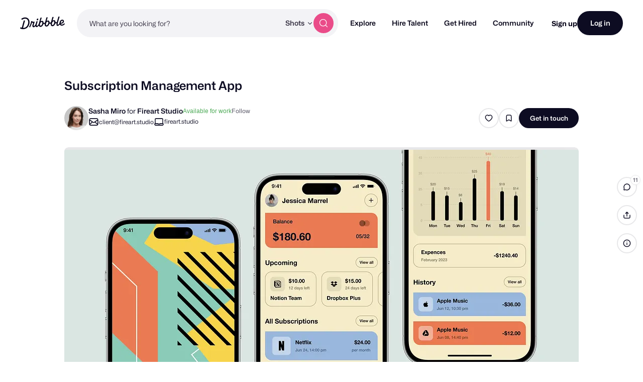

--- FILE ---
content_type: text/html; charset=UTF-8
request_url: https://dribbble.com/shots/20977543-Subscription-Management-App
body_size: 1802
content:
<!DOCTYPE html>
<html lang="en">
<head>
    <meta charset="utf-8">
    <meta name="viewport" content="width=device-width, initial-scale=1">
    <title></title>
    <style>
        body {
            font-family: "Arial";
        }
    </style>
    <script type="text/javascript">
    window.awsWafCookieDomainList = [];
    window.gokuProps = {
"key":"AQIDAHjcYu/GjX+QlghicBgQ/7bFaQZ+m5FKCMDnO+vTbNg96AEh6pDyXuONsH4oQYNUbDw8AAAAfjB8BgkqhkiG9w0BBwagbzBtAgEAMGgGCSqGSIb3DQEHATAeBglghkgBZQMEAS4wEQQMTOJHDlXKllotMAntAgEQgDuV5QrJf195BbmVjt3hm5Um0PdMyd03QM6yDefbz+d42R78Tv/McP+4qw4We9q/VJV+GW7vX1QdahFw1A==",
          "iv":"CgAGhTIfWAAAAA5U",
          "context":"vBgjWcA6GzufEwTMiAgs6o8cH3QbM9AyrNDcwfmXnLMNe8aWy1uJsRwvh1fFApH1oGNc5pGfRqLkVhN6AP5rK4wLRT0F+TThSwi8/iJksDwVAUawkhtvD2Bk7tT/YvKrCp6+iQ+lP2MIuZH4yStnbKGcW/FiQ+mEXVl1hggY4d0d80DGCBmZFGodkA2H2mFzhWz82joBurJFrdmlyu5leRKLpj3h20rvfNYBK3GME6nzXbxkaB2OfRQqXzK50+L3AHcpcchAiMLUy4UrARrFLScS/lz8X/PXxS0HB+9XBsQsF/4C3z0i9xYHC17PJQuI/ASiSgvRICkTNpCNpCFVFQywywzMJDIftI9nBFrJkxYVrdmR3/nK/Ln99n1Hx8jOBA=="
};
    </script>
    <script src="https://043df3d55a9e.947e1d2c.us-east-1.token.awswaf.com/043df3d55a9e/c9933a44d03a/a6adabef7897/challenge.js"></script>
</head>
<body>
    <div id="challenge-container"></div>
    <script type="text/javascript">
        AwsWafIntegration.saveReferrer();
        AwsWafIntegration.checkForceRefresh().then((forceRefresh) => {
            if (forceRefresh) {
                AwsWafIntegration.forceRefreshToken().then(() => {
                    window.location.reload(true);
                });
            } else {
                AwsWafIntegration.getToken().then(() => {
                    window.location.reload(true);
                });
            }
        });
    </script>
    <noscript>
        <h1>JavaScript is disabled</h1>
        In order to continue, we need to verify that you're not a robot.
        This requires JavaScript. Enable JavaScript and then reload the page.
    </noscript>
</body>
</html>

--- FILE ---
content_type: application/javascript
request_url: https://cdn.dribbble.com/assets/packs/js/3.c55d07430d4dd603c3e5.js
body_size: 98820
content:
/*! For license information please see 3.c55d07430d4dd603c3e5.js.LICENSE.txt */
(window.webpackJsonp=window.webpackJsonp||[]).push([[3,22],{1:function(t,e,n){"use strict";function r(t){this.content=t}n.d(e,"a",(function(){return X})),n.d(e,"b",(function(){return at})),n.d(e,"c",(function(){return l})),n.d(e,"d",(function(){return h})),n.d(e,"e",(function(){return G})),n.d(e,"f",(function(){return D})),n.d(e,"g",(function(){return N})),n.d(e,"h",(function(){return u})),n.d(e,"i",(function(){return Y})),n.d(e,"j",(function(){return p})),r.prototype={constructor:r,find:function(t){for(var e=0;e<this.content.length;e+=2)if(this.content[e]===t)return e;return-1},get:function(t){var e=this.find(t);return-1==e?void 0:this.content[e+1]},update:function(t,e,n){var i=n&&n!=t?this.remove(n):this,o=i.find(t),s=i.content.slice();return-1==o?s.push(n||t,e):(s[o+1]=e,n&&(s[o]=n)),new r(s)},remove:function(t){var e=this.find(t);if(-1==e)return this;var n=this.content.slice();return n.splice(e,2),new r(n)},addToStart:function(t,e){return new r([t,e].concat(this.remove(t).content))},addToEnd:function(t,e){var n=this.remove(t).content.slice();return n.push(t,e),new r(n)},addBefore:function(t,e,n){var i=this.remove(e),o=i.content.slice(),s=i.find(t);return o.splice(-1==s?o.length:s,0,e,n),new r(o)},forEach:function(t){for(var e=0;e<this.content.length;e+=2)t(this.content[e],this.content[e+1])},prepend:function(t){return(t=r.from(t)).size?new r(t.content.concat(this.subtract(t).content)):this},append:function(t){return(t=r.from(t)).size?new r(this.subtract(t).content.concat(t.content)):this},subtract:function(t){var e=this;t=r.from(t);for(var n=0;n<t.content.length;n+=2)e=e.remove(t.content[n]);return e},toObject:function(){var t={};return this.forEach((function(e,n){t[e]=n})),t},get size(){return this.content.length>>1}},r.from=function(t){if(t instanceof r)return t;var e=[];if(t)for(var n in t)e.push(n,t[n]);return new r(e)};var i=r;function o(t,e,n){for(let r=0;;r++){if(r==t.childCount||r==e.childCount)return t.childCount==e.childCount?null:n;let i=t.child(r),s=e.child(r);if(i!=s){if(!i.sameMarkup(s))return n;if(i.isText&&i.text!=s.text){for(let t=0;i.text[t]==s.text[t];t++)n++;return n}if(i.content.size||s.content.size){let t=o(i.content,s.content,n+1);if(null!=t)return t}n+=i.nodeSize}else n+=i.nodeSize}}function s(t,e,n,r){for(let i=t.childCount,o=e.childCount;;){if(0==i||0==o)return i==o?null:{a:n,b:r};let l=t.child(--i),a=e.child(--o),c=l.nodeSize;if(l!=a){if(!l.sameMarkup(a))return{a:n,b:r};if(l.isText&&l.text!=a.text){let t=0,e=Math.min(l.text.length,a.text.length);for(;t<e&&l.text[l.text.length-t-1]==a.text[a.text.length-t-1];)t++,n--,r--;return{a:n,b:r}}if(l.content.size||a.content.size){let t=s(l.content,a.content,n-1,r-1);if(t)return t}n-=c,r-=c}else n-=c,r-=c}}class l{constructor(t,e){if(this.content=t,this.size=e||0,null==e)for(let n=0;n<t.length;n++)this.size+=t[n].nodeSize}nodesBetween(t,e,n){let r=arguments.length>3&&void 0!==arguments[3]?arguments[3]:0,i=arguments.length>4?arguments[4]:void 0;for(let o=0,s=0;s<e;o++){let l=this.content[o],a=s+l.nodeSize;if(a>t&&!1!==n(l,r+s,i||null,o)&&l.content.size){let i=s+1;l.nodesBetween(Math.max(0,t-i),Math.min(l.content.size,e-i),n,r+i)}s=a}}descendants(t){this.nodesBetween(0,this.size,t)}textBetween(t,e,n,r){let i="",o=!0;return this.nodesBetween(t,e,((s,l)=>{let a=s.isText?s.text.slice(Math.max(t,l)-l,e-l):s.isLeaf?r?"function"===typeof r?r(s):r:s.type.spec.leafText?s.type.spec.leafText(s):"":"";s.isBlock&&(s.isLeaf&&a||s.isTextblock)&&n&&(o?o=!1:i+=n),i+=a}),0),i}append(t){if(!t.size)return this;if(!this.size)return t;let e=this.lastChild,n=t.firstChild,r=this.content.slice(),i=0;for(e.isText&&e.sameMarkup(n)&&(r[r.length-1]=e.withText(e.text+n.text),i=1);i<t.content.length;i++)r.push(t.content[i]);return new l(r,this.size+t.size)}cut(t){let e=arguments.length>1&&void 0!==arguments[1]?arguments[1]:this.size;if(0==t&&e==this.size)return this;let n=[],r=0;if(e>t)for(let i=0,o=0;o<e;i++){let s=this.content[i],l=o+s.nodeSize;l>t&&((o<t||l>e)&&(s=s.isText?s.cut(Math.max(0,t-o),Math.min(s.text.length,e-o)):s.cut(Math.max(0,t-o-1),Math.min(s.content.size,e-o-1))),n.push(s),r+=s.nodeSize),o=l}return new l(n,r)}cutByIndex(t,e){return t==e?l.empty:0==t&&e==this.content.length?this:new l(this.content.slice(t,e))}replaceChild(t,e){let n=this.content[t];if(n==e)return this;let r=this.content.slice(),i=this.size+e.nodeSize-n.nodeSize;return r[t]=e,new l(r,i)}addToStart(t){return new l([t].concat(this.content),this.size+t.nodeSize)}addToEnd(t){return new l(this.content.concat(t),this.size+t.nodeSize)}eq(t){if(this.content.length!=t.content.length)return!1;for(let e=0;e<this.content.length;e++)if(!this.content[e].eq(t.content[e]))return!1;return!0}get firstChild(){return this.content.length?this.content[0]:null}get lastChild(){return this.content.length?this.content[this.content.length-1]:null}get childCount(){return this.content.length}child(t){let e=this.content[t];if(!e)throw new RangeError("Index "+t+" out of range for "+this);return e}maybeChild(t){return this.content[t]||null}forEach(t){for(let e=0,n=0;e<this.content.length;e++){let r=this.content[e];t(r,n,e),n+=r.nodeSize}}findDiffStart(t){return o(this,t,arguments.length>1&&void 0!==arguments[1]?arguments[1]:0)}findDiffEnd(t){return s(this,t,arguments.length>1&&void 0!==arguments[1]?arguments[1]:this.size,arguments.length>2&&void 0!==arguments[2]?arguments[2]:t.size)}findIndex(t){let e=arguments.length>1&&void 0!==arguments[1]?arguments[1]:-1;if(0==t)return c(0,t);if(t==this.size)return c(this.content.length,t);if(t>this.size||t<0)throw new RangeError(`Position ${t} outside of fragment (${this})`);for(let n=0,r=0;;n++){let i=r+this.child(n).nodeSize;if(i>=t)return i==t||e>0?c(n+1,i):c(n,r);r=i}}toString(){return"<"+this.toStringInner()+">"}toStringInner(){return this.content.join(", ")}toJSON(){return this.content.length?this.content.map((t=>t.toJSON())):null}static fromJSON(t,e){if(!e)return l.empty;if(!Array.isArray(e))throw new RangeError("Invalid input for Fragment.fromJSON");return new l(e.map(t.nodeFromJSON))}static fromArray(t){if(!t.length)return l.empty;let e,n=0;for(let r=0;r<t.length;r++){let i=t[r];n+=i.nodeSize,r&&i.isText&&t[r-1].sameMarkup(i)?(e||(e=t.slice(0,r)),e[e.length-1]=i.withText(e[e.length-1].text+i.text)):e&&e.push(i)}return new l(e||t,n)}static from(t){if(!t)return l.empty;if(t instanceof l)return t;if(Array.isArray(t))return this.fromArray(t);if(t.attrs)return new l([t],t.nodeSize);throw new RangeError("Can not convert "+t+" to a Fragment"+(t.nodesBetween?" (looks like multiple versions of prosemirror-model were loaded)":""))}}l.empty=new l([],0);const a={index:0,offset:0};function c(t,e){return a.index=t,a.offset=e,a}function d(t,e){if(t===e)return!0;if(!t||"object"!=typeof t||!e||"object"!=typeof e)return!1;let n=Array.isArray(t);if(Array.isArray(e)!=n)return!1;if(n){if(t.length!=e.length)return!1;for(let n=0;n<t.length;n++)if(!d(t[n],e[n]))return!1}else{for(let n in t)if(!(n in e)||!d(t[n],e[n]))return!1;for(let n in e)if(!(n in t))return!1}return!0}class h{constructor(t,e){this.type=t,this.attrs=e}addToSet(t){let e,n=!1;for(let r=0;r<t.length;r++){let i=t[r];if(this.eq(i))return t;if(this.type.excludes(i.type))e||(e=t.slice(0,r));else{if(i.type.excludes(this.type))return t;!n&&i.type.rank>this.type.rank&&(e||(e=t.slice(0,r)),e.push(this),n=!0),e&&e.push(i)}}return e||(e=t.slice()),n||e.push(this),e}removeFromSet(t){for(let e=0;e<t.length;e++)if(this.eq(t[e]))return t.slice(0,e).concat(t.slice(e+1));return t}isInSet(t){for(let e=0;e<t.length;e++)if(this.eq(t[e]))return!0;return!1}eq(t){return this==t||this.type==t.type&&d(this.attrs,t.attrs)}toJSON(){let t={type:this.type.name};for(let e in this.attrs){t.attrs=this.attrs;break}return t}static fromJSON(t,e){if(!e)throw new RangeError("Invalid input for Mark.fromJSON");let n=t.marks[e.type];if(!n)throw new RangeError(`There is no mark type ${e.type} in this schema`);let r=n.create(e.attrs);return n.checkAttrs(r.attrs),r}static sameSet(t,e){if(t==e)return!0;if(t.length!=e.length)return!1;for(let n=0;n<t.length;n++)if(!t[n].eq(e[n]))return!1;return!0}static setFrom(t){if(!t||Array.isArray(t)&&0==t.length)return h.none;if(t instanceof h)return[t];let e=t.slice();return e.sort(((t,e)=>t.type.rank-e.type.rank)),e}}h.none=[];class u extends Error{}class p{constructor(t,e,n){this.content=t,this.openStart=e,this.openEnd=n}get size(){return this.content.size-this.openStart-this.openEnd}insertAt(t,e){let n=m(this.content,t+this.openStart,e);return n&&new p(n,this.openStart,this.openEnd)}removeBetween(t,e){return new p(f(this.content,t+this.openStart,e+this.openStart),this.openStart,this.openEnd)}eq(t){return this.content.eq(t.content)&&this.openStart==t.openStart&&this.openEnd==t.openEnd}toString(){return this.content+"("+this.openStart+","+this.openEnd+")"}toJSON(){if(!this.content.size)return null;let t={content:this.content.toJSON()};return this.openStart>0&&(t.openStart=this.openStart),this.openEnd>0&&(t.openEnd=this.openEnd),t}static fromJSON(t,e){if(!e)return p.empty;let n=e.openStart||0,r=e.openEnd||0;if("number"!=typeof n||"number"!=typeof r)throw new RangeError("Invalid input for Slice.fromJSON");return new p(l.fromJSON(t,e.content),n,r)}static maxOpen(t){let e=!(arguments.length>1&&void 0!==arguments[1])||arguments[1],n=0,r=0;for(let i=t.firstChild;i&&!i.isLeaf&&(e||!i.type.spec.isolating);i=i.firstChild)n++;for(let i=t.lastChild;i&&!i.isLeaf&&(e||!i.type.spec.isolating);i=i.lastChild)r++;return new p(t,n,r)}}function f(t,e,n){let r=t.findIndex(e),i=r.index,o=r.offset,s=t.maybeChild(i),l=t.findIndex(n),a=l.index,c=l.offset;if(o==e||s.isText){if(c!=n&&!t.child(a).isText)throw new RangeError("Removing non-flat range");return t.cut(0,e).append(t.cut(n))}if(i!=a)throw new RangeError("Removing non-flat range");return t.replaceChild(i,s.copy(f(s.content,e-o-1,n-o-1)))}function m(t,e,n,r){let i=t.findIndex(e),o=i.index,s=i.offset,l=t.maybeChild(o);if(s==e||l.isText)return r&&!r.canReplace(o,o,n)?null:t.cut(0,e).append(n).append(t.cut(e));let a=m(l.content,e-s-1,n);return a&&t.replaceChild(o,l.copy(a))}function g(t,e,n){if(n.openStart>t.depth)throw new u("Inserted content deeper than insertion position");if(t.depth-n.openStart!=e.depth-n.openEnd)throw new u("Inconsistent open depths");return y(t,e,n,0)}function y(t,e,n,r){let i=t.index(r),o=t.node(r);if(i==e.index(r)&&r<t.depth-n.openStart){let s=y(t,e,n,r+1);return o.copy(o.content.replaceChild(i,s))}if(n.content.size){if(n.openStart||n.openEnd||t.depth!=r||e.depth!=r){let i=function(t,e){let n=e.depth-t.openStart,r=e.node(n).copy(t.content);for(let i=n-1;i>=0;i--)r=e.node(i).copy(l.from(r));return{start:r.resolveNoCache(t.openStart+n),end:r.resolveNoCache(r.content.size-t.openEnd-n)}}(n,t);return x(o,S(t,i.start,i.end,e,r))}{let r=t.parent,i=r.content;return x(r,i.cut(0,t.parentOffset).append(n.content).append(i.cut(e.parentOffset)))}}return x(o,O(t,e,r))}function v(t,e){if(!e.type.compatibleContent(t.type))throw new u("Cannot join "+e.type.name+" onto "+t.type.name)}function b(t,e,n){let r=t.node(n);return v(r,e.node(n)),r}function w(t,e){let n=e.length-1;n>=0&&t.isText&&t.sameMarkup(e[n])?e[n]=t.withText(e[n].text+t.text):e.push(t)}function k(t,e,n,r){let i=(e||t).node(n),o=0,s=e?e.index(n):i.childCount;t&&(o=t.index(n),t.depth>n?o++:t.textOffset&&(w(t.nodeAfter,r),o++));for(let l=o;l<s;l++)w(i.child(l),r);e&&e.depth==n&&e.textOffset&&w(e.nodeBefore,r)}function x(t,e){return t.type.checkContent(e),t.copy(e)}function S(t,e,n,r,i){let o=t.depth>i&&b(t,e,i+1),s=r.depth>i&&b(n,r,i+1),a=[];return k(null,t,i,a),o&&s&&e.index(i)==n.index(i)?(v(o,s),w(x(o,S(t,e,n,r,i+1)),a)):(o&&w(x(o,O(t,e,i+1)),a),k(e,n,i,a),s&&w(x(s,O(n,r,i+1)),a)),k(r,null,i,a),new l(a)}function O(t,e,n){let r=[];if(k(null,t,n,r),t.depth>n){w(x(b(t,e,n+1),O(t,e,n+1)),r)}return k(e,null,n,r),new l(r)}p.empty=new p(l.empty,0,0);class M{constructor(t,e,n){this.pos=t,this.path=e,this.parentOffset=n,this.depth=e.length/3-1}resolveDepth(t){return null==t?this.depth:t<0?this.depth+t:t}get parent(){return this.node(this.depth)}get doc(){return this.node(0)}node(t){return this.path[3*this.resolveDepth(t)]}index(t){return this.path[3*this.resolveDepth(t)+1]}indexAfter(t){return t=this.resolveDepth(t),this.index(t)+(t!=this.depth||this.textOffset?1:0)}start(t){return 0==(t=this.resolveDepth(t))?0:this.path[3*t-1]+1}end(t){return t=this.resolveDepth(t),this.start(t)+this.node(t).content.size}before(t){if(!(t=this.resolveDepth(t)))throw new RangeError("There is no position before the top-level node");return t==this.depth+1?this.pos:this.path[3*t-1]}after(t){if(!(t=this.resolveDepth(t)))throw new RangeError("There is no position after the top-level node");return t==this.depth+1?this.pos:this.path[3*t-1]+this.path[3*t].nodeSize}get textOffset(){return this.pos-this.path[this.path.length-1]}get nodeAfter(){let t=this.parent,e=this.index(this.depth);if(e==t.childCount)return null;let n=this.pos-this.path[this.path.length-1],r=t.child(e);return n?t.child(e).cut(n):r}get nodeBefore(){let t=this.index(this.depth),e=this.pos-this.path[this.path.length-1];return e?this.parent.child(t).cut(0,e):0==t?null:this.parent.child(t-1)}posAtIndex(t,e){e=this.resolveDepth(e);let n=this.path[3*e],r=0==e?0:this.path[3*e-1]+1;for(let i=0;i<t;i++)r+=n.child(i).nodeSize;return r}marks(){let t=this.parent,e=this.index();if(0==t.content.size)return h.none;if(this.textOffset)return t.child(e).marks;let n=t.maybeChild(e-1),r=t.maybeChild(e);if(!n){let t=n;n=r,r=t}let i=n.marks;for(var o=0;o<i.length;o++)!1!==i[o].type.spec.inclusive||r&&i[o].isInSet(r.marks)||(i=i[o--].removeFromSet(i));return i}marksAcross(t){let e=this.parent.maybeChild(this.index());if(!e||!e.isInline)return null;let n=e.marks,r=t.parent.maybeChild(t.index());for(var i=0;i<n.length;i++)!1!==n[i].type.spec.inclusive||r&&n[i].isInSet(r.marks)||(n=n[i--].removeFromSet(n));return n}sharedDepth(t){for(let e=this.depth;e>0;e--)if(this.start(e)<=t&&this.end(e)>=t)return e;return 0}blockRange(){let t=arguments.length>0&&void 0!==arguments[0]?arguments[0]:this,e=arguments.length>1?arguments[1]:void 0;if(t.pos<this.pos)return t.blockRange(this);for(let n=this.depth-(this.parent.inlineContent||this.pos==t.pos?1:0);n>=0;n--)if(t.pos<=this.end(n)&&(!e||e(this.node(n))))return new N(this,t,n);return null}sameParent(t){return this.pos-this.parentOffset==t.pos-t.parentOffset}max(t){return t.pos>this.pos?t:this}min(t){return t.pos<this.pos?t:this}toString(){let t="";for(let e=1;e<=this.depth;e++)t+=(t?"/":"")+this.node(e).type.name+"_"+this.index(e-1);return t+":"+this.parentOffset}static resolve(t,e){if(!(e>=0&&e<=t.content.size))throw new RangeError("Position "+e+" out of range");let n=[],r=0,i=e;for(let o=t;;){let t=o.content.findIndex(i),e=t.index,s=t.offset,l=i-s;if(n.push(o,e,r+s),!l)break;if(o=o.child(e),o.isText)break;i=l-1,r+=s+1}return new M(e,n,i)}static resolveCached(t,e){let n=E.get(t);if(n)for(let i=0;i<n.elts.length;i++){let t=n.elts[i];if(t.pos==e)return t}else E.set(t,n=new C);let r=n.elts[n.i]=M.resolve(t,e);return n.i=(n.i+1)%T,r}}class C{constructor(){this.elts=[],this.i=0}}const T=12,E=new WeakMap;class N{constructor(t,e,n){this.$from=t,this.$to=e,this.depth=n}get start(){return this.$from.before(this.depth+1)}get end(){return this.$to.after(this.depth+1)}get parent(){return this.$from.node(this.depth)}get startIndex(){return this.$from.index(this.depth)}get endIndex(){return this.$to.indexAfter(this.depth)}}const A=Object.create(null);class D{constructor(t,e,n){let r=arguments.length>3&&void 0!==arguments[3]?arguments[3]:h.none;this.type=t,this.attrs=e,this.marks=r,this.content=n||l.empty}get children(){return this.content.content}get nodeSize(){return this.isLeaf?1:2+this.content.size}get childCount(){return this.content.childCount}child(t){return this.content.child(t)}maybeChild(t){return this.content.maybeChild(t)}forEach(t){this.content.forEach(t)}nodesBetween(t,e,n){let r=arguments.length>3&&void 0!==arguments[3]?arguments[3]:0;this.content.nodesBetween(t,e,n,r,this)}descendants(t){this.nodesBetween(0,this.content.size,t)}get textContent(){return this.isLeaf&&this.type.spec.leafText?this.type.spec.leafText(this):this.textBetween(0,this.content.size,"")}textBetween(t,e,n,r){return this.content.textBetween(t,e,n,r)}get firstChild(){return this.content.firstChild}get lastChild(){return this.content.lastChild}eq(t){return this==t||this.sameMarkup(t)&&this.content.eq(t.content)}sameMarkup(t){return this.hasMarkup(t.type,t.attrs,t.marks)}hasMarkup(t,e,n){return this.type==t&&d(this.attrs,e||t.defaultAttrs||A)&&h.sameSet(this.marks,n||h.none)}copy(){let t=arguments.length>0&&void 0!==arguments[0]?arguments[0]:null;return t==this.content?this:new D(this.type,this.attrs,t,this.marks)}mark(t){return t==this.marks?this:new D(this.type,this.attrs,this.content,t)}cut(t){let e=arguments.length>1&&void 0!==arguments[1]?arguments[1]:this.content.size;return 0==t&&e==this.content.size?this:this.copy(this.content.cut(t,e))}slice(t){let e=arguments.length>1&&void 0!==arguments[1]?arguments[1]:this.content.size,n=arguments.length>2&&void 0!==arguments[2]&&arguments[2];if(t==e)return p.empty;let r=this.resolve(t),i=this.resolve(e),o=n?0:r.sharedDepth(e),s=r.start(o),l=r.node(o).content.cut(r.pos-s,i.pos-s);return new p(l,r.depth-o,i.depth-o)}replace(t,e,n){return g(this.resolve(t),this.resolve(e),n)}nodeAt(t){for(let e=this;;){let n=e.content.findIndex(t),r=n.index,i=n.offset;if(e=e.maybeChild(r),!e)return null;if(i==t||e.isText)return e;t-=i+1}}childAfter(t){let e=this.content.findIndex(t),n=e.index,r=e.offset;return{node:this.content.maybeChild(n),index:n,offset:r}}childBefore(t){if(0==t)return{node:null,index:0,offset:0};let e=this.content.findIndex(t),n=e.index,r=e.offset;if(r<t)return{node:this.content.child(n),index:n,offset:r};let i=this.content.child(n-1);return{node:i,index:n-1,offset:r-i.nodeSize}}resolve(t){return M.resolveCached(this,t)}resolveNoCache(t){return M.resolve(this,t)}rangeHasMark(t,e,n){let r=!1;return e>t&&this.nodesBetween(t,e,(t=>(n.isInSet(t.marks)&&(r=!0),!r))),r}get isBlock(){return this.type.isBlock}get isTextblock(){return this.type.isTextblock}get inlineContent(){return this.type.inlineContent}get isInline(){return this.type.isInline}get isText(){return this.type.isText}get isLeaf(){return this.type.isLeaf}get isAtom(){return this.type.isAtom}toString(){if(this.type.spec.toDebugString)return this.type.spec.toDebugString(this);let t=this.type.name;return this.content.size&&(t+="("+this.content.toStringInner()+")"),I(this.marks,t)}contentMatchAt(t){let e=this.type.contentMatch.matchFragment(this.content,0,t);if(!e)throw new Error("Called contentMatchAt on a node with invalid content");return e}canReplace(t,e){let n=arguments.length>2&&void 0!==arguments[2]?arguments[2]:l.empty,r=arguments.length>3&&void 0!==arguments[3]?arguments[3]:0,i=arguments.length>4&&void 0!==arguments[4]?arguments[4]:n.childCount,o=this.contentMatchAt(t).matchFragment(n,r,i),s=o&&o.matchFragment(this.content,e);if(!s||!s.validEnd)return!1;for(let l=r;l<i;l++)if(!this.type.allowsMarks(n.child(l).marks))return!1;return!0}canReplaceWith(t,e,n,r){if(r&&!this.type.allowsMarks(r))return!1;let i=this.contentMatchAt(t).matchType(n),o=i&&i.matchFragment(this.content,e);return!!o&&o.validEnd}canAppend(t){return t.content.size?this.canReplace(this.childCount,this.childCount,t.content):this.type.compatibleContent(t.type)}check(){this.type.checkContent(this.content),this.type.checkAttrs(this.attrs);let t=h.none;for(let e=0;e<this.marks.length;e++){let n=this.marks[e];n.type.checkAttrs(n.attrs),t=n.addToSet(t)}if(!h.sameSet(t,this.marks))throw new RangeError(`Invalid collection of marks for node ${this.type.name}: ${this.marks.map((t=>t.type.name))}`);this.content.forEach((t=>t.check()))}toJSON(){let t={type:this.type.name};for(let e in this.attrs){t.attrs=this.attrs;break}return this.content.size&&(t.content=this.content.toJSON()),this.marks.length&&(t.marks=this.marks.map((t=>t.toJSON()))),t}static fromJSON(t,e){if(!e)throw new RangeError("Invalid input for Node.fromJSON");let n;if(e.marks){if(!Array.isArray(e.marks))throw new RangeError("Invalid mark data for Node.fromJSON");n=e.marks.map(t.markFromJSON)}if("text"==e.type){if("string"!=typeof e.text)throw new RangeError("Invalid text node in JSON");return t.text(e.text,n)}let r=l.fromJSON(t,e.content),i=t.nodeType(e.type).create(e.attrs,r,n);return i.type.checkAttrs(i.attrs),i}}D.prototype.text=void 0;class R extends D{constructor(t,e,n,r){if(super(t,e,null,r),!n)throw new RangeError("Empty text nodes are not allowed");this.text=n}toString(){return this.type.spec.toDebugString?this.type.spec.toDebugString(this):I(this.marks,JSON.stringify(this.text))}get textContent(){return this.text}textBetween(t,e){return this.text.slice(t,e)}get nodeSize(){return this.text.length}mark(t){return t==this.marks?this:new R(this.type,this.attrs,this.text,t)}withText(t){return t==this.text?this:new R(this.type,this.attrs,t,this.marks)}cut(){let t=arguments.length>0&&void 0!==arguments[0]?arguments[0]:0,e=arguments.length>1&&void 0!==arguments[1]?arguments[1]:this.text.length;return 0==t&&e==this.text.length?this:this.withText(this.text.slice(t,e))}eq(t){return this.sameMarkup(t)&&this.text==t.text}toJSON(){let t=super.toJSON();return t.text=this.text,t}}function I(t,e){for(let n=t.length-1;n>=0;n--)e=t[n].type.name+"("+e+")";return e}class j{constructor(t){this.validEnd=t,this.next=[],this.wrapCache=[]}static parse(t,e){let n=new P(t,e);if(null==n.next)return j.empty;let r=L(n);n.next&&n.err("Unexpected trailing text");let i=function(t){let e=Object.create(null);return n(H(t,0));function n(r){let i=[];r.forEach((e=>{t[e].forEach((e=>{let n,r=e.term,o=e.to;if(r){for(let t=0;t<i.length;t++)i[t][0]==r&&(n=i[t][1]);H(t,o).forEach((t=>{n||i.push([r,n=[]]),-1==n.indexOf(t)&&n.push(t)}))}}))}));let o=e[r.join(",")]=new j(r.indexOf(t.length-1)>-1);for(let t=0;t<i.length;t++){let r=i[t][1].sort(V);o.next.push({type:i[t][0],next:e[r.join(",")]||n(r)})}return o}}(function(t){let e=[[]];return i(o(t,0),n()),e;function n(){return e.push([])-1}function r(t,n,r){let i={term:r,to:n};return e[t].push(i),i}function i(t,e){t.forEach((t=>t.to=e))}function o(t,e){if("choice"==t.type)return t.exprs.reduce(((t,n)=>t.concat(o(n,e))),[]);if("seq"!=t.type){if("star"==t.type){let s=n();return r(e,s),i(o(t.expr,s),s),[r(s)]}if("plus"==t.type){let s=n();return i(o(t.expr,e),s),i(o(t.expr,s),s),[r(s)]}if("opt"==t.type)return[r(e)].concat(o(t.expr,e));if("range"==t.type){let s=e;for(let e=0;e<t.min;e++){let e=n();i(o(t.expr,s),e),s=e}if(-1==t.max)i(o(t.expr,s),s);else for(let e=t.min;e<t.max;e++){let e=n();r(s,e),i(o(t.expr,s),e),s=e}return[r(s)]}if("name"==t.type)return[r(e,void 0,t.value)];throw new Error("Unknown expr type")}for(let r=0;;r++){let s=o(t.exprs[r],e);if(r==t.exprs.length-1)return s;i(s,e=n())}}}(r));return function(t,e){for(let n=0,r=[t];n<r.length;n++){let t=r[n],i=!t.validEnd,o=[];for(let e=0;e<t.next.length;e++){let n=t.next[e],s=n.type,l=n.next;o.push(s.name),!i||s.isText||s.hasRequiredAttrs()||(i=!1),-1==r.indexOf(l)&&r.push(l)}i&&e.err("Only non-generatable nodes ("+o.join(", ")+") in a required position (see https://prosemirror.net/docs/guide/#generatable)")}}(i,n),i}matchType(t){for(let e=0;e<this.next.length;e++)if(this.next[e].type==t)return this.next[e].next;return null}matchFragment(t){let e=arguments.length>1&&void 0!==arguments[1]?arguments[1]:0,n=arguments.length>2&&void 0!==arguments[2]?arguments[2]:t.childCount,r=this;for(let i=e;r&&i<n;i++)r=r.matchType(t.child(i).type);return r}get inlineContent(){return 0!=this.next.length&&this.next[0].type.isInline}get defaultType(){for(let t=0;t<this.next.length;t++){let e=this.next[t].type;if(!e.isText&&!e.hasRequiredAttrs())return e}return null}compatible(t){for(let e=0;e<this.next.length;e++)for(let n=0;n<t.next.length;n++)if(this.next[e].type==t.next[n].type)return!0;return!1}fillBefore(t){let e=arguments.length>1&&void 0!==arguments[1]&&arguments[1],n=arguments.length>2&&void 0!==arguments[2]?arguments[2]:0,r=[this];return function i(o,s){let a=o.matchFragment(t,n);if(a&&(!e||a.validEnd))return l.from(s.map((t=>t.createAndFill())));for(let t=0;t<o.next.length;t++){let e=o.next[t],n=e.type,l=e.next;if(!n.isText&&!n.hasRequiredAttrs()&&-1==r.indexOf(l)){r.push(l);let t=i(l,s.concat(n));if(t)return t}}return null}(this,[])}findWrapping(t){for(let n=0;n<this.wrapCache.length;n+=2)if(this.wrapCache[n]==t)return this.wrapCache[n+1];let e=this.computeWrapping(t);return this.wrapCache.push(t,e),e}computeWrapping(t){let e=Object.create(null),n=[{match:this,type:null,via:null}];for(;n.length;){let r=n.shift(),i=r.match;if(i.matchType(t)){let t=[];for(let e=r;e.type;e=e.via)t.push(e.type);return t.reverse()}for(let t=0;t<i.next.length;t++){let o=i.next[t],s=o.type,l=o.next;s.isLeaf||s.hasRequiredAttrs()||s.name in e||r.type&&!l.validEnd||(n.push({match:s.contentMatch,type:s,via:r}),e[s.name]=!0)}}return null}get edgeCount(){return this.next.length}edge(t){if(t>=this.next.length)throw new RangeError(`There's no ${t}th edge in this content match`);return this.next[t]}toString(){let t=[];return function e(n){t.push(n);for(let r=0;r<n.next.length;r++)-1==t.indexOf(n.next[r].next)&&e(n.next[r].next)}(this),t.map(((e,n)=>{let r=n+(e.validEnd?"*":" ")+" ";for(let i=0;i<e.next.length;i++)r+=(i?", ":"")+e.next[i].type.name+"->"+t.indexOf(e.next[i].next);return r})).join("\n")}}j.empty=new j(!0);class P{constructor(t,e){this.string=t,this.nodeTypes=e,this.inline=null,this.pos=0,this.tokens=t.split(/\s*(?=\b|\W|$)/),""==this.tokens[this.tokens.length-1]&&this.tokens.pop(),""==this.tokens[0]&&this.tokens.shift()}get next(){return this.tokens[this.pos]}eat(t){return this.next==t&&(this.pos++||!0)}err(t){throw new SyntaxError(t+" (in content expression '"+this.string+"')")}}function L(t){let e=[];do{e.push(z(t))}while(t.eat("|"));return 1==e.length?e[0]:{type:"choice",exprs:e}}function z(t){let e=[];do{e.push($(t))}while(t.next&&")"!=t.next&&"|"!=t.next);return 1==e.length?e[0]:{type:"seq",exprs:e}}function $(t){let e=function(t){if(t.eat("(")){let e=L(t);return t.eat(")")||t.err("Missing closing paren"),e}if(!/\W/.test(t.next)){let e=function(t,e){let n=t.nodeTypes,r=n[e];if(r)return[r];let i=[];for(let o in n){let t=n[o];t.isInGroup(e)&&i.push(t)}0==i.length&&t.err("No node type or group '"+e+"' found");return i}(t,t.next).map((e=>(null==t.inline?t.inline=e.isInline:t.inline!=e.isInline&&t.err("Mixing inline and block content"),{type:"name",value:e})));return t.pos++,1==e.length?e[0]:{type:"choice",exprs:e}}t.err("Unexpected token '"+t.next+"'")}(t);for(;;)if(t.eat("+"))e={type:"plus",expr:e};else if(t.eat("*"))e={type:"star",expr:e};else if(t.eat("?"))e={type:"opt",expr:e};else{if(!t.eat("{"))break;e=F(t,e)}return e}function B(t){/\D/.test(t.next)&&t.err("Expected number, got '"+t.next+"'");let e=Number(t.next);return t.pos++,e}function F(t,e){let n=B(t),r=n;return t.eat(",")&&(r="}"!=t.next?B(t):-1),t.eat("}")||t.err("Unclosed braced range"),{type:"range",min:n,max:r,expr:e}}function V(t,e){return e-t}function H(t,e){let n=[];return function e(r){let i=t[r];if(1==i.length&&!i[0].term)return e(i[0].to);n.push(r);for(let t=0;t<i.length;t++){let r=i[t],o=r.term,s=r.to;o||-1!=n.indexOf(s)||e(s)}}(e),n.sort(V)}function _(t){let e=Object.create(null);for(let n in t){let r=t[n];if(!r.hasDefault)return null;e[n]=r.default}return e}function W(t,e){let n=Object.create(null);for(let r in t){let i=e&&e[r];if(void 0===i){let e=t[r];if(!e.hasDefault)throw new RangeError("No value supplied for attribute "+r);i=e.default}n[r]=i}return n}function J(t,e,n,r){for(let i in e)if(!(i in t))throw new RangeError(`Unsupported attribute ${i} for ${n} of type ${i}`);for(let i in t){let n=t[i];n.validate&&n.validate(e[i])}}function K(t,e){let n=Object.create(null);if(e)for(let r in e)n[r]=new U(t,r,e[r]);return n}class q{constructor(t,e,n){this.name=t,this.schema=e,this.spec=n,this.markSet=null,this.groups=n.group?n.group.split(" "):[],this.attrs=K(t,n.attrs),this.defaultAttrs=_(this.attrs),this.contentMatch=null,this.inlineContent=null,this.isBlock=!(n.inline||"text"==t),this.isText="text"==t}get isInline(){return!this.isBlock}get isTextblock(){return this.isBlock&&this.inlineContent}get isLeaf(){return this.contentMatch==j.empty}get isAtom(){return this.isLeaf||!!this.spec.atom}isInGroup(t){return this.groups.indexOf(t)>-1}get whitespace(){return this.spec.whitespace||(this.spec.code?"pre":"normal")}hasRequiredAttrs(){for(let t in this.attrs)if(this.attrs[t].isRequired)return!0;return!1}compatibleContent(t){return this==t||this.contentMatch.compatible(t.contentMatch)}computeAttrs(t){return!t&&this.defaultAttrs?this.defaultAttrs:W(this.attrs,t)}create(){let t=arguments.length>0&&void 0!==arguments[0]?arguments[0]:null,e=arguments.length>1?arguments[1]:void 0,n=arguments.length>2?arguments[2]:void 0;if(this.isText)throw new Error("NodeType.create can't construct text nodes");return new D(this,this.computeAttrs(t),l.from(e),h.setFrom(n))}createChecked(){let t=arguments.length>0&&void 0!==arguments[0]?arguments[0]:null,e=arguments.length>1?arguments[1]:void 0,n=arguments.length>2?arguments[2]:void 0;return e=l.from(e),this.checkContent(e),new D(this,this.computeAttrs(t),e,h.setFrom(n))}createAndFill(){let t=arguments.length>0&&void 0!==arguments[0]?arguments[0]:null,e=arguments.length>1?arguments[1]:void 0,n=arguments.length>2?arguments[2]:void 0;if(t=this.computeAttrs(t),e=l.from(e),e.size){let t=this.contentMatch.fillBefore(e);if(!t)return null;e=t.append(e)}let r=this.contentMatch.matchFragment(e),i=r&&r.fillBefore(l.empty,!0);return i?new D(this,t,e.append(i),h.setFrom(n)):null}validContent(t){let e=this.contentMatch.matchFragment(t);if(!e||!e.validEnd)return!1;for(let n=0;n<t.childCount;n++)if(!this.allowsMarks(t.child(n).marks))return!1;return!0}checkContent(t){if(!this.validContent(t))throw new RangeError(`Invalid content for node ${this.name}: ${t.toString().slice(0,50)}`)}checkAttrs(t){J(this.attrs,t,"node",this.name)}allowsMarkType(t){return null==this.markSet||this.markSet.indexOf(t)>-1}allowsMarks(t){if(null==this.markSet)return!0;for(let e=0;e<t.length;e++)if(!this.allowsMarkType(t[e].type))return!1;return!0}allowedMarks(t){if(null==this.markSet)return t;let e;for(let n=0;n<t.length;n++)this.allowsMarkType(t[n].type)?e&&e.push(t[n]):e||(e=t.slice(0,n));return e?e.length?e:h.none:t}static compile(t,e){let n=Object.create(null);t.forEach(((t,r)=>n[t]=new q(t,e,r)));let r=e.spec.topNode||"doc";if(!n[r])throw new RangeError("Schema is missing its top node type ('"+r+"')");if(!n.text)throw new RangeError("Every schema needs a 'text' type");for(let i in n.text.attrs)throw new RangeError("The text node type should not have attributes");return n}}class U{constructor(t,e,n){this.hasDefault=Object.prototype.hasOwnProperty.call(n,"default"),this.default=n.default,this.validate="string"==typeof n.validate?function(t,e,n){let r=n.split("|");return n=>{let i=null===n?"null":typeof n;if(r.indexOf(i)<0)throw new RangeError(`Expected value of type ${r} for attribute ${e} on type ${t}, got ${i}`)}}(t,e,n.validate):n.validate}get isRequired(){return!this.hasDefault}}class G{constructor(t,e,n,r){this.name=t,this.rank=e,this.schema=n,this.spec=r,this.attrs=K(t,r.attrs),this.excluded=null;let i=_(this.attrs);this.instance=i?new h(this,i):null}create(){let t=arguments.length>0&&void 0!==arguments[0]?arguments[0]:null;return!t&&this.instance?this.instance:new h(this,W(this.attrs,t))}static compile(t,e){let n=Object.create(null),r=0;return t.forEach(((t,i)=>n[t]=new G(t,r++,e,i))),n}removeFromSet(t){for(var e=0;e<t.length;e++)t[e].type==this&&(t=t.slice(0,e).concat(t.slice(e+1)),e--);return t}isInSet(t){for(let e=0;e<t.length;e++)if(t[e].type==this)return t[e]}checkAttrs(t){J(this.attrs,t,"mark",this.name)}excludes(t){return this.excluded.indexOf(t)>-1}}class Y{constructor(t){this.linebreakReplacement=null,this.cached=Object.create(null);let e=this.spec={};for(let r in t)e[r]=t[r];e.nodes=i.from(t.nodes),e.marks=i.from(t.marks||{}),this.nodes=q.compile(this.spec.nodes,this),this.marks=G.compile(this.spec.marks,this);let n=Object.create(null);for(let r in this.nodes){if(r in this.marks)throw new RangeError(r+" can not be both a node and a mark");let t=this.nodes[r],e=t.spec.content||"",i=t.spec.marks;if(t.contentMatch=n[e]||(n[e]=j.parse(e,this.nodes)),t.inlineContent=t.contentMatch.inlineContent,t.spec.linebreakReplacement){if(this.linebreakReplacement)throw new RangeError("Multiple linebreak nodes defined");if(!t.isInline||!t.isLeaf)throw new RangeError("Linebreak replacement nodes must be inline leaf nodes");this.linebreakReplacement=t}t.markSet="_"==i?null:i?Q(this,i.split(" ")):""!=i&&t.inlineContent?null:[]}for(let r in this.marks){let t=this.marks[r],e=t.spec.excludes;t.excluded=null==e?[t]:""==e?[]:Q(this,e.split(" "))}this.nodeFromJSON=this.nodeFromJSON.bind(this),this.markFromJSON=this.markFromJSON.bind(this),this.topNodeType=this.nodes[this.spec.topNode||"doc"],this.cached.wrappings=Object.create(null)}node(t){let e=arguments.length>1&&void 0!==arguments[1]?arguments[1]:null,n=arguments.length>2?arguments[2]:void 0,r=arguments.length>3?arguments[3]:void 0;if("string"==typeof t)t=this.nodeType(t);else{if(!(t instanceof q))throw new RangeError("Invalid node type: "+t);if(t.schema!=this)throw new RangeError("Node type from different schema used ("+t.name+")")}return t.createChecked(e,n,r)}text(t,e){let n=this.nodes.text;return new R(n,n.defaultAttrs,t,h.setFrom(e))}mark(t,e){return"string"==typeof t&&(t=this.marks[t]),t.create(e)}nodeFromJSON(t){return D.fromJSON(this,t)}markFromJSON(t){return h.fromJSON(this,t)}nodeType(t){let e=this.nodes[t];if(!e)throw new RangeError("Unknown node type: "+t);return e}}function Q(t,e){let n=[];for(let r=0;r<e.length;r++){let i=e[r],o=t.marks[i],s=o;if(o)n.push(o);else for(let e in t.marks){let r=t.marks[e];("_"==i||r.spec.group&&r.spec.group.split(" ").indexOf(i)>-1)&&n.push(s=r)}if(!s)throw new SyntaxError("Unknown mark type: '"+e[r]+"'")}return n}class X{constructor(t,e){this.schema=t,this.rules=e,this.tags=[],this.styles=[];let n=this.matchedStyles=[];e.forEach((t=>{if(function(t){return null!=t.tag}(t))this.tags.push(t);else if(function(t){return null!=t.style}(t)){let e=/[^=]*/.exec(t.style)[0];n.indexOf(e)<0&&n.push(e),this.styles.push(t)}})),this.normalizeLists=!this.tags.some((e=>{if(!/^(ul|ol)\b/.test(e.tag)||!e.node)return!1;let n=t.nodes[e.node];return n.contentMatch.matchType(n)}))}parse(t){let e=arguments.length>1&&void 0!==arguments[1]?arguments[1]:{},n=new it(this,e,!1);return n.addAll(t,h.none,e.from,e.to),n.finish()}parseSlice(t){let e=arguments.length>1&&void 0!==arguments[1]?arguments[1]:{},n=new it(this,e,!0);return n.addAll(t,h.none,e.from,e.to),p.maxOpen(n.finish())}matchTag(t,e,n){for(let r=n?this.tags.indexOf(n)+1:0;r<this.tags.length;r++){let n=this.tags[r];if(ot(t,n.tag)&&(void 0===n.namespace||t.namespaceURI==n.namespace)&&(!n.context||e.matchesContext(n.context))){if(n.getAttrs){let e=n.getAttrs(t);if(!1===e)continue;n.attrs=e||void 0}return n}}}matchStyle(t,e,n,r){for(let i=r?this.styles.indexOf(r)+1:0;i<this.styles.length;i++){let r=this.styles[i],o=r.style;if(!(0!=o.indexOf(t)||r.context&&!n.matchesContext(r.context)||o.length>t.length&&(61!=o.charCodeAt(t.length)||o.slice(t.length+1)!=e))){if(r.getAttrs){let t=r.getAttrs(e);if(!1===t)continue;r.attrs=t||void 0}return r}}}static schemaRules(t){let e=[];function n(t){let n=null==t.priority?50:t.priority,r=0;for(;r<e.length;r++){let t=e[r];if((null==t.priority?50:t.priority)<n)break}e.splice(r,0,t)}for(let r in t.marks){let e=t.marks[r].spec.parseDOM;e&&e.forEach((t=>{n(t=st(t)),t.mark||t.ignore||t.clearMark||(t.mark=r)}))}for(let r in t.nodes){let e=t.nodes[r].spec.parseDOM;e&&e.forEach((t=>{n(t=st(t)),t.node||t.ignore||t.mark||(t.node=r)}))}return e}static fromSchema(t){return t.cached.domParser||(t.cached.domParser=new X(t,X.schemaRules(t)))}}const Z={address:!0,article:!0,aside:!0,blockquote:!0,canvas:!0,dd:!0,div:!0,dl:!0,fieldset:!0,figcaption:!0,figure:!0,footer:!0,form:!0,h1:!0,h2:!0,h3:!0,h4:!0,h5:!0,h6:!0,header:!0,hgroup:!0,hr:!0,li:!0,noscript:!0,ol:!0,output:!0,p:!0,pre:!0,section:!0,table:!0,tfoot:!0,ul:!0},tt={head:!0,noscript:!0,object:!0,script:!0,style:!0,title:!0},et={ol:!0,ul:!0};function nt(t,e,n){return null!=e?(e?1:0)|("full"===e?2:0):t&&"pre"==t.whitespace?3:-5&n}class rt{constructor(t,e,n,r,i,o){this.type=t,this.attrs=e,this.marks=n,this.solid=r,this.options=o,this.content=[],this.activeMarks=h.none,this.match=i||(4&o?null:t.contentMatch)}findWrapping(t){if(!this.match){if(!this.type)return[];let e=this.type.contentMatch.fillBefore(l.from(t));if(!e){let e,n=this.type.contentMatch;return(e=n.findWrapping(t.type))?(this.match=n,e):null}this.match=this.type.contentMatch.matchFragment(e)}return this.match.findWrapping(t.type)}finish(t){if(!(1&this.options)){let t,e=this.content[this.content.length-1];if(e&&e.isText&&(t=/[ \t\r\n\u000c]+$/.exec(e.text))){let n=e;e.text.length==t[0].length?this.content.pop():this.content[this.content.length-1]=n.withText(n.text.slice(0,n.text.length-t[0].length))}}let e=l.from(this.content);return!t&&this.match&&(e=e.append(this.match.fillBefore(l.empty,!0))),this.type?this.type.create(this.attrs,e,this.marks):e}inlineContext(t){return this.type?this.type.inlineContent:this.content.length?this.content[0].isInline:t.parentNode&&!Z.hasOwnProperty(t.parentNode.nodeName.toLowerCase())}}class it{constructor(t,e,n){this.parser=t,this.options=e,this.isOpen=n,this.open=0,this.localPreserveWS=!1;let r,i=e.topNode,o=nt(null,e.preserveWhitespace,0)|(n?4:0);r=i?new rt(i.type,i.attrs,h.none,!0,e.topMatch||i.type.contentMatch,o):new rt(n?null:t.schema.topNodeType,null,h.none,!0,null,o),this.nodes=[r],this.find=e.findPositions,this.needsBlock=!1}get top(){return this.nodes[this.open]}addDOM(t,e){3==t.nodeType?this.addTextNode(t,e):1==t.nodeType&&this.addElement(t,e)}addTextNode(t,e){let n=t.nodeValue,r=this.top,i=2&r.options?"full":this.localPreserveWS||(1&r.options)>0;if("full"===i||r.inlineContext(t)||/[^ \t\r\n\u000c]/.test(n)){if(i)n="full"!==i?n.replace(/\r?\n|\r/g," "):n.replace(/\r\n?/g,"\n");else if(n=n.replace(/[ \t\r\n\u000c]+/g," "),/^[ \t\r\n\u000c]/.test(n)&&this.open==this.nodes.length-1){let e=r.content[r.content.length-1],i=t.previousSibling;(!e||i&&"BR"==i.nodeName||e.isText&&/[ \t\r\n\u000c]$/.test(e.text))&&(n=n.slice(1))}n&&this.insertNode(this.parser.schema.text(n),e),this.findInText(t)}else this.findInside(t)}addElement(t,e,n){let r=this.localPreserveWS,i=this.top;("PRE"==t.tagName||/pre/.test(t.style&&t.style.whiteSpace))&&(this.localPreserveWS=!0);let o,s=t.nodeName.toLowerCase();et.hasOwnProperty(s)&&this.parser.normalizeLists&&function(t){for(let e=t.firstChild,n=null;e;e=e.nextSibling){let t=1==e.nodeType?e.nodeName.toLowerCase():null;t&&et.hasOwnProperty(t)&&n?(n.appendChild(e),e=n):"li"==t?n=e:t&&(n=null)}}(t);let l=this.options.ruleFromNode&&this.options.ruleFromNode(t)||(o=this.parser.matchTag(t,this,n));t:if(l?l.ignore:tt.hasOwnProperty(s))this.findInside(t),this.ignoreFallback(t,e);else if(!l||l.skip||l.closeParent){l&&l.closeParent?this.open=Math.max(0,this.open-1):l&&l.skip.nodeType&&(t=l.skip);let n,r=this.needsBlock;if(Z.hasOwnProperty(s))i.content.length&&i.content[0].isInline&&this.open&&(this.open--,i=this.top),n=!0,i.type||(this.needsBlock=!0);else if(!t.firstChild){this.leafFallback(t,e);break t}let o=l&&l.skip?e:this.readStyles(t,e);o&&this.addAll(t,o),n&&this.sync(i),this.needsBlock=r}else{let n=this.readStyles(t,e);n&&this.addElementByRule(t,l,n,!1===l.consuming?o:void 0)}this.localPreserveWS=r}leafFallback(t,e){"BR"==t.nodeName&&this.top.type&&this.top.type.inlineContent&&this.addTextNode(t.ownerDocument.createTextNode("\n"),e)}ignoreFallback(t,e){"BR"!=t.nodeName||this.top.type&&this.top.type.inlineContent||this.findPlace(this.parser.schema.text("-"),e)}readStyles(t,e){let n=t.style;if(n&&n.length)for(let r=0;r<this.parser.matchedStyles.length;r++){let t=this.parser.matchedStyles[r],i=n.getPropertyValue(t);if(i)for(let n;;){let r=this.parser.matchStyle(t,i,this,n);if(!r)break;if(r.ignore)return null;if(e=r.clearMark?e.filter((t=>!r.clearMark(t))):e.concat(this.parser.schema.marks[r.mark].create(r.attrs)),!1!==r.consuming)break;n=r}}return e}addElementByRule(t,e,n,r){let i,o;if(e.node)if(o=this.parser.schema.nodes[e.node],o.isLeaf)this.insertNode(o.create(e.attrs),n)||this.leafFallback(t,n);else{let t=this.enter(o,e.attrs||null,n,e.preserveWhitespace);t&&(i=!0,n=t)}else{let t=this.parser.schema.marks[e.mark];n=n.concat(t.create(e.attrs))}let s=this.top;if(o&&o.isLeaf)this.findInside(t);else if(r)this.addElement(t,n,r);else if(e.getContent)this.findInside(t),e.getContent(t,this.parser.schema).forEach((t=>this.insertNode(t,n)));else{let r=t;"string"==typeof e.contentElement?r=t.querySelector(e.contentElement):"function"==typeof e.contentElement?r=e.contentElement(t):e.contentElement&&(r=e.contentElement),this.findAround(t,r,!0),this.addAll(r,n),this.findAround(t,r,!1)}i&&this.sync(s)&&this.open--}addAll(t,e,n,r){let i=n||0;for(let o=n?t.childNodes[n]:t.firstChild,s=null==r?null:t.childNodes[r];o!=s;o=o.nextSibling,++i)this.findAtPoint(t,i),this.addDOM(o,e);this.findAtPoint(t,i)}findPlace(t,e){let n,r;for(let i=this.open;i>=0;i--){let e=this.nodes[i],o=e.findWrapping(t);if(o&&(!n||n.length>o.length)&&(n=o,r=e,!o.length))break;if(e.solid)break}if(!n)return null;this.sync(r);for(let i=0;i<n.length;i++)e=this.enterInner(n[i],null,e,!1);return e}insertNode(t,e){if(t.isInline&&this.needsBlock&&!this.top.type){let t=this.textblockFromContext();t&&(e=this.enterInner(t,null,e))}let n=this.findPlace(t,e);if(n){this.closeExtra();let e=this.top;e.match&&(e.match=e.match.matchType(t.type));let r=h.none;for(let i of n.concat(t.marks))(e.type?e.type.allowsMarkType(i.type):lt(i.type,t.type))&&(r=i.addToSet(r));return e.content.push(t.mark(r)),!0}return!1}enter(t,e,n,r){let i=this.findPlace(t.create(e),n);return i&&(i=this.enterInner(t,e,n,!0,r)),i}enterInner(t,e,n){let r=arguments.length>3&&void 0!==arguments[3]&&arguments[3],i=arguments.length>4?arguments[4]:void 0;this.closeExtra();let o=this.top;o.match=o.match&&o.match.matchType(t);let s=nt(t,i,o.options);4&o.options&&0==o.content.length&&(s|=4);let l=h.none;return n=n.filter((e=>!(o.type?o.type.allowsMarkType(e.type):lt(e.type,t))||(l=e.addToSet(l),!1))),this.nodes.push(new rt(t,e,l,r,null,s)),this.open++,n}closeExtra(){let t=arguments.length>0&&void 0!==arguments[0]&&arguments[0],e=this.nodes.length-1;if(e>this.open){for(;e>this.open;e--)this.nodes[e-1].content.push(this.nodes[e].finish(t));this.nodes.length=this.open+1}}finish(){return this.open=0,this.closeExtra(this.isOpen),this.nodes[0].finish(!(!this.isOpen&&!this.options.topOpen))}sync(t){for(let e=this.open;e>=0;e--){if(this.nodes[e]==t)return this.open=e,!0;this.localPreserveWS&&(this.nodes[e].options|=1)}return!1}get currentPos(){this.closeExtra();let t=0;for(let e=this.open;e>=0;e--){let n=this.nodes[e].content;for(let e=n.length-1;e>=0;e--)t+=n[e].nodeSize;e&&t++}return t}findAtPoint(t,e){if(this.find)for(let n=0;n<this.find.length;n++)this.find[n].node==t&&this.find[n].offset==e&&(this.find[n].pos=this.currentPos)}findInside(t){if(this.find)for(let e=0;e<this.find.length;e++)null==this.find[e].pos&&1==t.nodeType&&t.contains(this.find[e].node)&&(this.find[e].pos=this.currentPos)}findAround(t,e,n){if(t!=e&&this.find)for(let r=0;r<this.find.length;r++)if(null==this.find[r].pos&&1==t.nodeType&&t.contains(this.find[r].node)){e.compareDocumentPosition(this.find[r].node)&(n?2:4)&&(this.find[r].pos=this.currentPos)}}findInText(t){if(this.find)for(let e=0;e<this.find.length;e++)this.find[e].node==t&&(this.find[e].pos=this.currentPos-(t.nodeValue.length-this.find[e].offset))}matchesContext(t){if(t.indexOf("|")>-1)return t.split(/\s*\|\s*/).some(this.matchesContext,this);let e=t.split("/"),n=this.options.context,r=!this.isOpen&&(!n||n.parent.type==this.nodes[0].type),i=-(n?n.depth+1:0)+(r?0:1),o=(t,s)=>{for(;t>=0;t--){let l=e[t];if(""==l){if(t==e.length-1||0==t)continue;for(;s>=i;s--)if(o(t-1,s))return!0;return!1}{let t=s>0||0==s&&r?this.nodes[s].type:n&&s>=i?n.node(s-i).type:null;if(!t||t.name!=l&&!t.isInGroup(l))return!1;s--}}return!0};return o(e.length-1,this.open)}textblockFromContext(){let t=this.options.context;if(t)for(let e=t.depth;e>=0;e--){let n=t.node(e).contentMatchAt(t.indexAfter(e)).defaultType;if(n&&n.isTextblock&&n.defaultAttrs)return n}for(let e in this.parser.schema.nodes){let t=this.parser.schema.nodes[e];if(t.isTextblock&&t.defaultAttrs)return t}}}function ot(t,e){return(t.matches||t.msMatchesSelector||t.webkitMatchesSelector||t.mozMatchesSelector).call(t,e)}function st(t){let e={};for(let n in t)e[n]=t[n];return e}function lt(t,e){let n=e.schema.nodes;for(let r in n){let i=n[r];if(!i.allowsMarkType(t))continue;let o=[],s=t=>{o.push(t);for(let n=0;n<t.edgeCount;n++){let r=t.edge(n),i=r.type,l=r.next;if(i==e)return!0;if(o.indexOf(l)<0&&s(l))return!0}};if(s(i.contentMatch))return!0}}class at{constructor(t,e){this.nodes=t,this.marks=e}serializeFragment(t){let e=arguments.length>1&&void 0!==arguments[1]?arguments[1]:{},n=arguments.length>2?arguments[2]:void 0;n||(n=dt(e).createDocumentFragment());let r=n,i=[];return t.forEach((t=>{if(i.length||t.marks.length){let n=0,o=0;for(;n<i.length&&o<t.marks.length;){let e=t.marks[o];if(this.marks[e.type.name]){if(!e.eq(i[n][0])||!1===e.type.spec.spanning)break;n++,o++}else o++}for(;n<i.length;)r=i.pop()[1];for(;o<t.marks.length;){let n=t.marks[o++],s=this.serializeMark(n,t.isInline,e);s&&(i.push([n,r]),r.appendChild(s.dom),r=s.contentDOM||s.dom)}}r.appendChild(this.serializeNodeInner(t,e))})),n}serializeNodeInner(t,e){let n=pt(dt(e),this.nodes[t.type.name](t),null,t.attrs),r=n.dom,i=n.contentDOM;if(i){if(t.isLeaf)throw new RangeError("Content hole not allowed in a leaf node spec");this.serializeFragment(t.content,e,i)}return r}serializeNode(t){let e=arguments.length>1&&void 0!==arguments[1]?arguments[1]:{},n=this.serializeNodeInner(t,e);for(let r=t.marks.length-1;r>=0;r--){let i=this.serializeMark(t.marks[r],t.isInline,e);i&&((i.contentDOM||i.dom).appendChild(n),n=i.dom)}return n}serializeMark(t,e){let n=arguments.length>2&&void 0!==arguments[2]?arguments[2]:{},r=this.marks[t.type.name];return r&&pt(dt(n),r(t,e),null,t.attrs)}static renderSpec(t,e){return pt(t,e,arguments.length>2&&void 0!==arguments[2]?arguments[2]:null,arguments.length>3?arguments[3]:void 0)}static fromSchema(t){return t.cached.domSerializer||(t.cached.domSerializer=new at(this.nodesFromSchema(t),this.marksFromSchema(t)))}static nodesFromSchema(t){let e=ct(t.nodes);return e.text||(e.text=t=>t.text),e}static marksFromSchema(t){return ct(t.marks)}}function ct(t){let e={};for(let n in t){let r=t[n].spec.toDOM;r&&(e[n]=r)}return e}function dt(t){return t.document||window.document}const ht=new WeakMap;function ut(t){let e=ht.get(t);return void 0===e&&ht.set(t,e=function(t){let e=null;function n(t){if(t&&"object"==typeof t)if(Array.isArray(t))if("string"==typeof t[0])e||(e=[]),e.push(t);else for(let e=0;e<t.length;e++)n(t[e]);else for(let e in t)n(t[e])}return n(t),e}(t)),e}function pt(t,e,n,r){if("string"==typeof e)return{dom:t.createTextNode(e)};if(null!=e.nodeType)return{dom:e};if(e.dom&&null!=e.dom.nodeType)return e;let i,o=e[0];if("string"!=typeof o)throw new RangeError("Invalid array passed to renderSpec");if(r&&(i=ut(r))&&i.indexOf(e)>-1)throw new RangeError("Using an array from an attribute object as a DOM spec. This may be an attempted cross site scripting attack.");let s,l=o.indexOf(" ");l>0&&(n=o.slice(0,l),o=o.slice(l+1));let a=n?t.createElementNS(n,o):t.createElement(o),c=e[1],d=1;if(c&&"object"==typeof c&&null==c.nodeType&&!Array.isArray(c)){d=2;for(let t in c)if(null!=c[t]){let e=t.indexOf(" ");e>0?a.setAttributeNS(t.slice(0,e),t.slice(e+1),c[t]):a.setAttribute(t,c[t])}}for(let h=d;h<e.length;h++){let i=e[h];if(0===i){if(h<e.length-1||h>d)throw new RangeError("Content hole must be the only child of its parent node");return{dom:a,contentDOM:a}}{let e=pt(t,i,n,r),o=e.dom,l=e.contentDOM;if(a.appendChild(o),l){if(s)throw new RangeError("Multiple content holes");s=l}}}return{dom:a,contentDOM:s}}},135:function(t,e,n){"use strict";n.d(e,"a",(function(){return _e})),n.d(e,"b",(function(){return Ke})),n.d(e,"c",(function(){return vn}));var r=n(3),i=n(1),o=n(8);function s(t,e){return function(t){if(Array.isArray(t))return t}(t)||function(t,e){var n=null==t?null:"undefined"!=typeof Symbol&&t[Symbol.iterator]||t["@@iterator"];if(null!=n){var r,i,o,s,l=[],a=!0,c=!1;try{if(o=(n=n.call(t)).next,0===e){if(Object(n)!==n)return;a=!1}else for(;!(a=(r=o.call(n)).done)&&(l.push(r.value),l.length!==e);a=!0);}catch(t){c=!0,i=t}finally{try{if(!a&&null!=n.return&&(s=n.return(),Object(s)!==s))return}finally{if(c)throw i}}return l}}(t,e)||function(t,e){if(t){if("string"==typeof t)return l(t,e);var n={}.toString.call(t).slice(8,-1);return"Object"===n&&t.constructor&&(n=t.constructor.name),"Map"===n||"Set"===n?Array.from(t):"Arguments"===n||/^(?:Ui|I)nt(?:8|16|32)(?:Clamped)?Array$/.test(n)?l(t,e):void 0}}(t,e)||function(){throw new TypeError("Invalid attempt to destructure non-iterable instance.\nIn order to be iterable, non-array objects must have a [Symbol.iterator]() method.")}()}function l(t,e){(null==e||e>t.length)&&(e=t.length);for(var n=0,r=Array(e);n<e;n++)r[n]=t[n];return r}const a=function(t){for(var e=0;;e++)if(!(t=t.previousSibling))return e},c=function(t){let e=t.assignedSlot||t.parentNode;return e&&11==e.nodeType?e.host:e};let d=null;const h=function(t,e,n){let r=d||(d=document.createRange());return r.setEnd(t,null==n?t.nodeValue.length:n),r.setStart(t,e||0),r},u=function(t,e,n,r){return n&&(f(t,e,n,r,-1)||f(t,e,n,r,1))},p=/^(img|br|input|textarea|hr)$/i;function f(t,e,n,r,i){for(;;){if(t==n&&e==r)return!0;if(e==(i<0?0:m(t))){let n=t.parentNode;if(!n||1!=n.nodeType||g(t)||p.test(t.nodeName)||"false"==t.contentEditable)return!1;e=a(t)+(i<0?0:1),t=n}else{if(1!=t.nodeType)return!1;if("false"==(t=t.childNodes[e+(i<0?-1:0)]).contentEditable)return!1;e=i<0?m(t):0}}}function m(t){return 3==t.nodeType?t.nodeValue.length:t.childNodes.length}function g(t){let e;for(let n=t;n&&!(e=n.pmViewDesc);n=n.parentNode);return e&&e.node&&e.node.isBlock&&(e.dom==t||e.contentDOM==t)}const y=function(t){return t.focusNode&&u(t.focusNode,t.focusOffset,t.anchorNode,t.anchorOffset)};function v(t,e){let n=document.createEvent("Event");return n.initEvent("keydown",!0,!0),n.keyCode=t,n.key=n.code=e,n}const b="undefined"!=typeof navigator?navigator:null,w="undefined"!=typeof document?document:null,k=b&&b.userAgent||"",x=/Edge\/(\d+)/.exec(k),S=/MSIE \d/.exec(k),O=/Trident\/(?:[7-9]|\d{2,})\..*rv:(\d+)/.exec(k),M=!!(S||O||x),C=S?document.documentMode:O?+O[1]:x?+x[1]:0,T=!M&&/gecko\/(\d+)/i.test(k);T&&(/Firefox\/(\d+)/.exec(k)||[0,0])[1];const E=!M&&/Chrome\/(\d+)/.exec(k),N=!!E,A=E?+E[1]:0,D=!M&&!!b&&/Apple Computer/.test(b.vendor),R=D&&(/Mobile\/\w+/.test(k)||!!b&&b.maxTouchPoints>2),I=R||!!b&&/Mac/.test(b.platform),j=!!b&&/Win/.test(b.platform),P=/Android \d/.test(k),L=!!w&&"webkitFontSmoothing"in w.documentElement.style,z=L?+(/\bAppleWebKit\/(\d+)/.exec(navigator.userAgent)||[0,0])[1]:0;function $(t){let e=t.defaultView&&t.defaultView.visualViewport;return e?{left:0,right:e.width,top:0,bottom:e.height}:{left:0,right:t.documentElement.clientWidth,top:0,bottom:t.documentElement.clientHeight}}function B(t,e){return"number"==typeof t?t:t[e]}function F(t){let e=t.getBoundingClientRect(),n=e.width/t.offsetWidth||1,r=e.height/t.offsetHeight||1;return{left:e.left,right:e.left+t.clientWidth*n,top:e.top,bottom:e.top+t.clientHeight*r}}function V(t,e,n){let r=t.someProp("scrollThreshold")||0,i=t.someProp("scrollMargin")||5,o=t.dom.ownerDocument;for(let s=n||t.dom;s;s=c(s)){if(1!=s.nodeType)continue;let t=s,n=t==o.body,l=n?$(o):F(t),a=0,c=0;if(e.top<l.top+B(r,"top")?c=-(l.top-e.top+B(i,"top")):e.bottom>l.bottom-B(r,"bottom")&&(c=e.bottom-e.top>l.bottom-l.top?e.top+B(i,"top")-l.top:e.bottom-l.bottom+B(i,"bottom")),e.left<l.left+B(r,"left")?a=-(l.left-e.left+B(i,"left")):e.right>l.right-B(r,"right")&&(a=e.right-l.right+B(i,"right")),a||c)if(n)o.defaultView.scrollBy(a,c);else{let n=t.scrollLeft,r=t.scrollTop;c&&(t.scrollTop+=c),a&&(t.scrollLeft+=a);let i=t.scrollLeft-n,o=t.scrollTop-r;e={left:e.left-i,top:e.top-o,right:e.right-i,bottom:e.bottom-o}}if(n||/^(fixed|sticky)$/.test(getComputedStyle(s).position))break}}function H(t){let e=[],n=t.ownerDocument;for(let r=t;r&&(e.push({dom:r,top:r.scrollTop,left:r.scrollLeft}),t!=n);r=c(r));return e}function _(t,e){for(let n=0;n<t.length;n++){let r=t[n],i=r.dom,o=r.top,s=r.left;i.scrollTop!=o+e&&(i.scrollTop=o+e),i.scrollLeft!=s&&(i.scrollLeft=s)}}let W=null;function J(t,e){let n,r,i,o,s=2e8,l=0,a=e.top,c=e.top;for(let d=t.firstChild,u=0;d;d=d.nextSibling,u++){let t;if(1==d.nodeType)t=d.getClientRects();else{if(3!=d.nodeType)continue;t=h(d).getClientRects()}for(let h=0;h<t.length;h++){let p=t[h];if(p.top<=a&&p.bottom>=c){a=Math.max(p.bottom,a),c=Math.min(p.top,c);let t=p.left>e.left?p.left-e.left:p.right<e.left?e.left-p.right:0;if(t<s){n=d,s=t,r=t&&3==n.nodeType?{left:p.right<e.left?p.right:p.left,top:e.top}:e,1==d.nodeType&&t&&(l=u+(e.left>=(p.left+p.right)/2?1:0));continue}}else p.top>e.top&&!i&&p.left<=e.left&&p.right>=e.left&&(i=d,o={left:Math.max(p.left,Math.min(p.right,e.left)),top:p.top});!n&&(e.left>=p.right&&e.top>=p.top||e.left>=p.left&&e.top>=p.bottom)&&(l=u+1)}}return!n&&i&&(n=i,r=o,s=0),n&&3==n.nodeType?function(t,e){let n=t.nodeValue.length,r=document.createRange();for(let i=0;i<n;i++){r.setEnd(t,i+1),r.setStart(t,i);let n=Y(r,1);if(n.top!=n.bottom&&K(e,n))return{node:t,offset:i+(e.left>=(n.left+n.right)/2?1:0)}}return{node:t,offset:0}}(n,r):!n||s&&1==n.nodeType?{node:t,offset:l}:J(n,r)}function K(t,e){return t.left>=e.left-1&&t.left<=e.right+1&&t.top>=e.top-1&&t.top<=e.bottom+1}function q(t,e,n){let r=t.childNodes.length;if(r&&n.top<n.bottom)for(let i=Math.max(0,Math.min(r-1,Math.floor(r*(e.top-n.top)/(n.bottom-n.top))-2)),o=i;;){let n=t.childNodes[o];if(1==n.nodeType){let t=n.getClientRects();for(let r=0;r<t.length;r++){let i=t[r];if(K(e,i))return q(n,e,i)}}if((o=(o+1)%r)==i)break}return t}function U(t,e){let n,r=t.dom.ownerDocument,i=0,o=function(t,e,n){if(t.caretPositionFromPoint)try{let r=t.caretPositionFromPoint(e,n);if(r)return{node:r.offsetNode,offset:Math.min(m(r.offsetNode),r.offset)}}catch(r){}if(t.caretRangeFromPoint){let r=t.caretRangeFromPoint(e,n);if(r)return{node:r.startContainer,offset:Math.min(m(r.startContainer),r.startOffset)}}}(r,e.left,e.top);o&&(n=o.node,i=o.offset);let s,l=(t.root.elementFromPoint?t.root:r).elementFromPoint(e.left,e.top);if(!l||!t.dom.contains(1!=l.nodeType?l.parentNode:l)){let n=t.dom.getBoundingClientRect();if(!K(e,n))return null;if(l=q(t.dom,e,n),!l)return null}if(D)for(let d=l;n&&d;d=c(d))d.draggable&&(n=void 0);if(l=function(t,e){let n=t.parentNode;return n&&/^li$/i.test(n.nodeName)&&e.left<t.getBoundingClientRect().left?n:t}(l,e),n){if(T&&1==n.nodeType&&(i=Math.min(i,n.childNodes.length),i<n.childNodes.length)){let t,r=n.childNodes[i];"IMG"==r.nodeName&&(t=r.getBoundingClientRect()).right<=e.left&&t.bottom>e.top&&i++}let r;L&&i&&1==n.nodeType&&1==(r=n.childNodes[i-1]).nodeType&&"false"==r.contentEditable&&r.getBoundingClientRect().top>=e.top&&i--,n==t.dom&&i==n.childNodes.length-1&&1==n.lastChild.nodeType&&e.top>n.lastChild.getBoundingClientRect().bottom?s=t.state.doc.content.size:0!=i&&1==n.nodeType&&"BR"==n.childNodes[i-1].nodeName||(s=function(t,e,n,r){let i=-1;for(let o=e,s=!1;o!=t.dom;){let e,n=t.docView.nearestDesc(o,!0);if(!n)return null;if(1==n.dom.nodeType&&(n.node.isBlock&&n.parent||!n.contentDOM)&&((e=n.dom.getBoundingClientRect()).width||e.height)&&(n.node.isBlock&&n.parent&&(!s&&e.left>r.left||e.top>r.top?i=n.posBefore:(!s&&e.right<r.left||e.bottom<r.top)&&(i=n.posAfter),s=!0),!n.contentDOM&&i<0&&!n.node.isText))return(n.node.isBlock?r.top<(e.top+e.bottom)/2:r.left<(e.left+e.right)/2)?n.posBefore:n.posAfter;o=n.dom.parentNode}return i>-1?i:t.docView.posFromDOM(e,n,-1)}(t,n,i,e))}null==s&&(s=function(t,e,n){let r=J(e,n),i=r.node,o=r.offset,s=-1;if(1==i.nodeType&&!i.firstChild){let t=i.getBoundingClientRect();s=t.left!=t.right&&n.left>(t.left+t.right)/2?1:-1}return t.docView.posFromDOM(i,o,s)}(t,l,e));let a=t.docView.nearestDesc(l,!0);return{pos:s,inside:a?a.posAtStart-a.border:-1}}function G(t){return t.top<t.bottom||t.left<t.right}function Y(t,e){let n=t.getClientRects();if(n.length){let t=n[e<0?0:n.length-1];if(G(t))return t}return Array.prototype.find.call(n,G)||t.getBoundingClientRect()}const Q=/[\u0590-\u05f4\u0600-\u06ff\u0700-\u08ac]/;function X(t,e,n){let r=t.docView.domFromPos(e,n<0?-1:1),i=r.node,o=r.offset,s=r.atom,l=L||T;if(3==i.nodeType){if(!l||!Q.test(i.nodeValue)&&(n<0?o:o!=i.nodeValue.length)){let t=o,e=o,r=n<0?1:-1;return n<0&&!o?(e++,r=-1):n>=0&&o==i.nodeValue.length?(t--,r=1):n<0?t--:e++,Z(Y(h(i,t,e),r),r<0)}{let t=Y(h(i,o,o),n);if(T&&o&&/\s/.test(i.nodeValue[o-1])&&o<i.nodeValue.length){let e=Y(h(i,o-1,o-1),-1);if(e.top==t.top){let n=Y(h(i,o,o+1),-1);if(n.top!=t.top)return Z(n,n.left<e.left)}}return t}}if(!t.state.doc.resolve(e-(s||0)).parent.inlineContent){if(null==s&&o&&(n<0||o==m(i))){let t=i.childNodes[o-1];if(1==t.nodeType)return tt(t.getBoundingClientRect(),!1)}if(null==s&&o<m(i)){let t=i.childNodes[o];if(1==t.nodeType)return tt(t.getBoundingClientRect(),!0)}return tt(i.getBoundingClientRect(),n>=0)}if(null==s&&o&&(n<0||o==m(i))){let t=i.childNodes[o-1],e=3==t.nodeType?h(t,m(t)-(l?0:1)):1!=t.nodeType||"BR"==t.nodeName&&t.nextSibling?null:t;if(e)return Z(Y(e,1),!1)}if(null==s&&o<m(i)){let t=i.childNodes[o];for(;t.pmViewDesc&&t.pmViewDesc.ignoreForCoords;)t=t.nextSibling;let e=t?3==t.nodeType?h(t,0,l?0:1):1==t.nodeType?t:null:null;if(e)return Z(Y(e,-1),!0)}return Z(Y(3==i.nodeType?h(i):i,-n),n>=0)}function Z(t,e){if(0==t.width)return t;let n=e?t.left:t.right;return{top:t.top,bottom:t.bottom,left:n,right:n}}function tt(t,e){if(0==t.height)return t;let n=e?t.top:t.bottom;return{top:n,bottom:n,left:t.left,right:t.right}}function et(t,e,n){let r=t.state,i=t.root.activeElement;r!=e&&t.updateState(e),i!=t.dom&&t.focus();try{return n()}finally{r!=e&&t.updateState(r),i!=t.dom&&i&&i.focus()}}const nt=/[\u0590-\u08ac]/;let rt=null,it=null,ot=!1;function st(t,e,n){return rt==e&&it==n?ot:(rt=e,it=n,ot="up"==n||"down"==n?function(t,e,n){let r=e.selection,i="up"==n?r.$from:r.$to;return et(t,e,(()=>{let e=t.docView.domFromPos(i.pos,"up"==n?-1:1).node;for(;;){let n=t.docView.nearestDesc(e,!0);if(!n)break;if(n.node.isBlock){e=n.contentDOM||n.dom;break}e=n.dom.parentNode}let r=X(t,i.pos,1);for(let t=e.firstChild;t;t=t.nextSibling){let e;if(1==t.nodeType)e=t.getClientRects();else{if(3!=t.nodeType)continue;e=h(t,0,t.nodeValue.length).getClientRects()}for(let t=0;t<e.length;t++){let i=e[t];if(i.bottom>i.top+1&&("up"==n?r.top-i.top>2*(i.bottom-r.top):i.bottom-r.bottom>2*(r.bottom-i.top)))return!1}}return!0}))}(t,e,n):function(t,e,n){let r=e.selection.$head;if(!r.parent.isTextblock)return!1;let i=r.parentOffset,o=!i,s=i==r.parent.content.size,l=t.domSelection();return l?nt.test(r.parent.textContent)&&l.modify?et(t,e,(()=>{let e=t.domSelectionRange(),i=e.focusNode,o=e.focusOffset,s=e.anchorNode,a=e.anchorOffset,c=l.caretBidiLevel;l.modify("move",n,"character");let d=r.depth?t.docView.domAfterPos(r.before()):t.dom,h=t.domSelectionRange(),u=h.focusNode,p=h.focusOffset,f=u&&!d.contains(1==u.nodeType?u:u.parentNode)||i==u&&o==p;try{l.collapse(s,a),i&&(i!=s||o!=a)&&l.extend&&l.extend(i,o)}catch(m){}return null!=c&&(l.caretBidiLevel=c),f})):"left"==n||"backward"==n?o:s:r.pos==r.start()||r.pos==r.end()}(t,e,n))}class lt{constructor(t,e,n,r){this.parent=t,this.children=e,this.dom=n,this.contentDOM=r,this.dirty=0,n.pmViewDesc=this}matchesWidget(t){return!1}matchesMark(t){return!1}matchesNode(t,e,n){return!1}matchesHack(t){return!1}parseRule(){return null}stopEvent(t){return!1}get size(){let t=0;for(let e=0;e<this.children.length;e++)t+=this.children[e].size;return t}get border(){return 0}destroy(){this.parent=void 0,this.dom.pmViewDesc==this&&(this.dom.pmViewDesc=void 0);for(let t=0;t<this.children.length;t++)this.children[t].destroy()}posBeforeChild(t){for(let e=0,n=this.posAtStart;;e++){let r=this.children[e];if(r==t)return n;n+=r.size}}get posBefore(){return this.parent.posBeforeChild(this)}get posAtStart(){return this.parent?this.parent.posBeforeChild(this)+this.border:0}get posAfter(){return this.posBefore+this.size}get posAtEnd(){return this.posAtStart+this.size-2*this.border}localPosFromDOM(t,e,n){if(this.contentDOM&&this.contentDOM.contains(1==t.nodeType?t:t.parentNode)){if(n<0){let n,r;if(t==this.contentDOM)n=t.childNodes[e-1];else{for(;t.parentNode!=this.contentDOM;)t=t.parentNode;n=t.previousSibling}for(;n&&(!(r=n.pmViewDesc)||r.parent!=this);)n=n.previousSibling;return n?this.posBeforeChild(r)+r.size:this.posAtStart}{let n,r;if(t==this.contentDOM)n=t.childNodes[e];else{for(;t.parentNode!=this.contentDOM;)t=t.parentNode;n=t.nextSibling}for(;n&&(!(r=n.pmViewDesc)||r.parent!=this);)n=n.nextSibling;return n?this.posBeforeChild(r):this.posAtEnd}}let r;if(t==this.dom&&this.contentDOM)r=e>a(this.contentDOM);else if(this.contentDOM&&this.contentDOM!=this.dom&&this.dom.contains(this.contentDOM))r=2&t.compareDocumentPosition(this.contentDOM);else if(this.dom.firstChild){if(0==e)for(let e=t;;e=e.parentNode){if(e==this.dom){r=!1;break}if(e.previousSibling)break}if(null==r&&e==t.childNodes.length)for(let e=t;;e=e.parentNode){if(e==this.dom){r=!0;break}if(e.nextSibling)break}}return(null==r?n>0:r)?this.posAtEnd:this.posAtStart}nearestDesc(t){let e=arguments.length>1&&void 0!==arguments[1]&&arguments[1];for(let n=!0,r=t;r;r=r.parentNode){let i,o=this.getDesc(r);if(o&&(!e||o.node)){if(!n||!(i=o.nodeDOM)||(1==i.nodeType?i.contains(1==t.nodeType?t:t.parentNode):i==t))return o;n=!1}}}getDesc(t){let e=t.pmViewDesc;for(let n=e;n;n=n.parent)if(n==this)return e}posFromDOM(t,e,n){for(let r=t;r;r=r.parentNode){let i=this.getDesc(r);if(i)return i.localPosFromDOM(t,e,n)}return-1}descAt(t){for(let e=0,n=0;e<this.children.length;e++){let r=this.children[e],i=n+r.size;if(n==t&&i!=n){for(;!r.border&&r.children.length;)for(let t=0;t<r.children.length;t++){let e=r.children[t];if(e.size){r=e;break}}return r}if(t<i)return r.descAt(t-n-r.border);n=i}}domFromPos(t,e){if(!this.contentDOM)return{node:this.dom,offset:0,atom:t+1};let n=0,r=0;for(let i=0;n<this.children.length;n++){let e=this.children[n],o=i+e.size;if(o>t||e instanceof ft){r=t-i;break}i=o}if(r)return this.children[n].domFromPos(r-this.children[n].border,e);for(let i;n&&!(i=this.children[n-1]).size&&i instanceof at&&i.side>=0;n--);if(e<=0){let t,r=!0;for(;t=n?this.children[n-1]:null,t&&t.dom.parentNode!=this.contentDOM;n--,r=!1);return t&&e&&r&&!t.border&&!t.domAtom?t.domFromPos(t.size,e):{node:this.contentDOM,offset:t?a(t.dom)+1:0}}{let t,r=!0;for(;t=n<this.children.length?this.children[n]:null,t&&t.dom.parentNode!=this.contentDOM;n++,r=!1);return t&&r&&!t.border&&!t.domAtom?t.domFromPos(0,e):{node:this.contentDOM,offset:t?a(t.dom):this.contentDOM.childNodes.length}}}parseRange(t,e){let n=arguments.length>2&&void 0!==arguments[2]?arguments[2]:0;if(0==this.children.length)return{node:this.contentDOM,from:t,to:e,fromOffset:0,toOffset:this.contentDOM.childNodes.length};let r=-1,i=-1;for(let o=n,s=0;;s++){let n=this.children[s],l=o+n.size;if(-1==r&&t<=l){let i=o+n.border;if(t>=i&&e<=l-n.border&&n.node&&n.contentDOM&&this.contentDOM.contains(n.contentDOM))return n.parseRange(t,e,i);t=o;for(let e=s;e>0;e--){let n=this.children[e-1];if(n.size&&n.dom.parentNode==this.contentDOM&&!n.emptyChildAt(1)){r=a(n.dom)+1;break}t-=n.size}-1==r&&(r=0)}if(r>-1&&(l>e||s==this.children.length-1)){e=l;for(let t=s+1;t<this.children.length;t++){let n=this.children[t];if(n.size&&n.dom.parentNode==this.contentDOM&&!n.emptyChildAt(-1)){i=a(n.dom);break}e+=n.size}-1==i&&(i=this.contentDOM.childNodes.length);break}o=l}return{node:this.contentDOM,from:t,to:e,fromOffset:r,toOffset:i}}emptyChildAt(t){if(this.border||!this.contentDOM||!this.children.length)return!1;let e=this.children[t<0?0:this.children.length-1];return 0==e.size||e.emptyChildAt(t)}domAfterPos(t){let e=this.domFromPos(t,0),n=e.node,r=e.offset;if(1!=n.nodeType||r==n.childNodes.length)throw new RangeError("No node after pos "+t);return n.childNodes[r]}setSelection(t,e,n){let r=arguments.length>3&&void 0!==arguments[3]&&arguments[3],i=Math.min(t,e),o=Math.max(t,e);for(let a=0,u=0;a<this.children.length;a++){let s=this.children[a],l=u+s.size;if(i>u&&o<l)return s.setSelection(t-u-s.border,e-u-s.border,n,r);u=l}let s=this.domFromPos(t,t?-1:1),l=e==t?s:this.domFromPos(e,e?-1:1),c=n.root.getSelection(),d=n.domSelectionRange(),h=!1;if((T||D)&&t==e){let t=s,e=t.node,n=t.offset;if(3==e.nodeType){if(h=!(!n||"\n"!=e.nodeValue[n-1]),h&&n==e.nodeValue.length)for(let r,i=e;i;i=i.parentNode){if(r=i.nextSibling){"BR"==r.nodeName&&(s=l={node:r.parentNode,offset:a(r)+1});break}let t=i.pmViewDesc;if(t&&t.node&&t.node.isBlock)break}}else{let t=e.childNodes[n-1];h=t&&("BR"==t.nodeName||"false"==t.contentEditable)}}if(T&&d.focusNode&&d.focusNode!=l.node&&1==d.focusNode.nodeType){let t=d.focusNode.childNodes[d.focusOffset];t&&"false"==t.contentEditable&&(r=!0)}if(!(r||h&&D)&&u(s.node,s.offset,d.anchorNode,d.anchorOffset)&&u(l.node,l.offset,d.focusNode,d.focusOffset))return;let p=!1;if((c.extend||t==e)&&!h){c.collapse(s.node,s.offset);try{t!=e&&c.extend(l.node,l.offset),p=!0}catch(f){}}if(!p){if(t>e){let t=s;s=l,l=t}let n=document.createRange();n.setEnd(l.node,l.offset),n.setStart(s.node,s.offset),c.removeAllRanges(),c.addRange(n)}}ignoreMutation(t){return!this.contentDOM&&"selection"!=t.type}get contentLost(){return this.contentDOM&&this.contentDOM!=this.dom&&!this.dom.contains(this.contentDOM)}markDirty(t,e){for(let n=0,r=0;r<this.children.length;r++){let i=this.children[r],o=n+i.size;if(n==o?t<=o&&e>=n:t<o&&e>n){let r=n+i.border,s=o-i.border;if(t>=r&&e<=s)return this.dirty=t==n||e==o?2:1,void(t!=r||e!=s||!i.contentLost&&i.dom.parentNode==this.contentDOM?i.markDirty(t-r,e-r):i.dirty=3);i.dirty=i.dom!=i.contentDOM||i.dom.parentNode!=this.contentDOM||i.children.length?3:2}n=o}this.dirty=2}markParentsDirty(){let t=1;for(let e=this.parent;e;e=e.parent,t++){let n=1==t?2:1;e.dirty<n&&(e.dirty=n)}}get domAtom(){return!1}get ignoreForCoords(){return!1}isText(t){return!1}}class at extends lt{constructor(t,e,n,r){let i,o=e.type.toDOM;if("function"==typeof o&&(o=o(n,(()=>i?i.parent?i.parent.posBeforeChild(i):void 0:r))),!e.type.spec.raw){if(1!=o.nodeType){let t=document.createElement("span");t.appendChild(o),o=t}o.contentEditable="false",o.classList.add("ProseMirror-widget")}super(t,[],o,null),this.widget=e,this.widget=e,i=this}matchesWidget(t){return 0==this.dirty&&t.type.eq(this.widget.type)}parseRule(){return{ignore:!0}}stopEvent(t){let e=this.widget.spec.stopEvent;return!!e&&e(t)}ignoreMutation(t){return"selection"!=t.type||this.widget.spec.ignoreSelection}destroy(){this.widget.type.destroy(this.dom),super.destroy()}get domAtom(){return!0}get side(){return this.widget.type.side}}class ct extends lt{constructor(t,e,n,r){super(t,[],e,null),this.textDOM=n,this.text=r}get size(){return this.text.length}localPosFromDOM(t,e){return t!=this.textDOM?this.posAtStart+(e?this.size:0):this.posAtStart+e}domFromPos(t){return{node:this.textDOM,offset:t}}ignoreMutation(t){return"characterData"===t.type&&t.target.nodeValue==t.oldValue}}class dt extends lt{constructor(t,e,n,r,i){super(t,[],n,r),this.mark=e,this.spec=i}static create(t,e,n,r){let o=r.nodeViews[e.type.name],s=o&&o(e,r,n);return s&&s.dom||(s=i.b.renderSpec(document,e.type.spec.toDOM(e,n),null,e.attrs)),new dt(t,e,s.dom,s.contentDOM||s.dom,s)}parseRule(){return 3&this.dirty||this.mark.type.spec.reparseInView?null:{mark:this.mark.type.name,attrs:this.mark.attrs,contentElement:this.contentDOM}}matchesMark(t){return 3!=this.dirty&&this.mark.eq(t)}markDirty(t,e){if(super.markDirty(t,e),0!=this.dirty){let t=this.parent;for(;!t.node;)t=t.parent;t.dirty<this.dirty&&(t.dirty=this.dirty),this.dirty=0}}slice(t,e,n){let r=dt.create(this.parent,this.mark,!0,n),i=this.children,o=this.size;e<o&&(i=Tt(i,e,o,n)),t>0&&(i=Tt(i,0,t,n));for(let s=0;s<i.length;s++)i[s].parent=r;return r.children=i,r}ignoreMutation(t){return this.spec.ignoreMutation?this.spec.ignoreMutation(t):super.ignoreMutation(t)}destroy(){this.spec.destroy&&this.spec.destroy(),super.destroy()}}class ht extends lt{constructor(t,e,n,r,i,o,s,l,a){super(t,[],i,o),this.node=e,this.outerDeco=n,this.innerDeco=r,this.nodeDOM=s}static create(t,e,n,r,o,s){let l,a=o.nodeViews[e.type.name],c=a&&a(e,o,(()=>l?l.parent?l.parent.posBeforeChild(l):void 0:s),n,r),d=c&&c.dom,h=c&&c.contentDOM;if(e.isText)if(d){if(3!=d.nodeType)throw new RangeError("Text must be rendered as a DOM text node")}else d=document.createTextNode(e.text);else if(!d){let t=i.b.renderSpec(document,e.type.spec.toDOM(e),null,e.attrs);d=t.dom,h=t.contentDOM}h||e.isText||"BR"==d.nodeName||(d.hasAttribute("contenteditable")||(d.contentEditable="false"),e.type.spec.draggable&&(d.draggable=!0));let u=d;return d=xt(d,n,e),c?l=new mt(t,e,n,r,d,h||null,u,c,o,s+1):e.isText?new pt(t,e,n,r,d,u,o):new ht(t,e,n,r,d,h||null,u,o,s+1)}parseRule(){if(this.node.type.spec.reparseInView)return null;let t={node:this.node.type.name,attrs:this.node.attrs};if("pre"==this.node.type.whitespace&&(t.preserveWhitespace="full"),this.contentDOM)if(this.contentLost){for(let e=this.children.length-1;e>=0;e--){let n=this.children[e];if(this.dom.contains(n.dom.parentNode)){t.contentElement=n.dom.parentNode;break}}t.contentElement||(t.getContent=()=>i.c.empty)}else t.contentElement=this.contentDOM;else t.getContent=()=>this.node.content;return t}matchesNode(t,e,n){return 0==this.dirty&&t.eq(this.node)&&St(e,this.outerDeco)&&n.eq(this.innerDeco)}get size(){return this.node.nodeSize}get border(){return this.node.isLeaf?0:1}updateChildren(t,e){let n=this.node.inlineContent,r=e,o=t.composing?this.localCompositionInfo(t,e):null,s=o&&o.pos>-1?o:null,l=o&&o.pos<0,a=new Mt(this,s&&s.node,t);!function(t,e,n,r){let i=e.locals(t),o=0;if(0==i.length){for(let n=0;n<t.childCount;n++){let s=t.child(n);r(s,i,e.forChild(o,s),n),o+=s.nodeSize}return}let s=0,l=[],a=null;for(let c=0;;){let d,h,u,p;for(;s<i.length&&i[s].to==o;){let t=i[s++];t.widget&&(d?(h||(h=[d])).push(t):d=t)}if(d)if(h){h.sort(Ct);for(let t=0;t<h.length;t++)n(h[t],c,!!a)}else n(d,c,!!a);if(a)p=-1,u=a,a=null;else{if(!(c<t.childCount))break;p=c,u=t.child(c++)}for(let t=0;t<l.length;t++)l[t].to<=o&&l.splice(t--,1);for(;s<i.length&&i[s].from<=o&&i[s].to>o;)l.push(i[s++]);let f=o+u.nodeSize;if(u.isText){let t=f;s<i.length&&i[s].from<t&&(t=i[s].from);for(let e=0;e<l.length;e++)l[e].to<t&&(t=l[e].to);t<f&&(a=u.cut(t-o),u=u.cut(0,t-o),f=t,p=-1)}else for(;s<i.length&&i[s].to<f;)s++;r(u,u.isInline&&!u.isLeaf?l.filter((t=>!t.inline)):l.slice(),e.forChild(o,u),p),o=f}}(this.node,this.innerDeco,((e,o,s)=>{e.spec.marks?a.syncToMarks(e.spec.marks,n,t):e.type.side>=0&&!s&&a.syncToMarks(o==this.node.childCount?i.d.none:this.node.child(o).marks,n,t),a.placeWidget(e,t,r)}),((e,i,s,c)=>{let d;a.syncToMarks(e.marks,n,t),a.findNodeMatch(e,i,s,c)||l&&t.state.selection.from>r&&t.state.selection.to<r+e.nodeSize&&(d=a.findIndexWithChild(o.node))>-1&&a.updateNodeAt(e,i,s,d,t)||a.updateNextNode(e,i,s,t,c,r)||a.addNode(e,i,s,t,r),r+=e.nodeSize})),a.syncToMarks([],n,t),this.node.isTextblock&&a.addTextblockHacks(),a.destroyRest(),(a.changed||2==this.dirty)&&(s&&this.protectLocalComposition(t,s),gt(this.contentDOM,this.children,t),R&&function(t){if("UL"==t.nodeName||"OL"==t.nodeName){let e=t.style.cssText;t.style.cssText=e+"; list-style: square !important",window.getComputedStyle(t).listStyle,t.style.cssText=e}}(this.dom))}localCompositionInfo(t,e){let n=t.state.selection,i=n.from,o=n.to;if(!(t.state.selection instanceof r.h)||i<e||o>e+this.node.content.size)return null;let s=t.input.compositionNode;if(!s||!this.dom.contains(s.parentNode))return null;if(this.node.inlineContent){let t=s.nodeValue,n=function(t,e,n,r){for(let i=0,o=0;i<t.childCount&&o<=r;){let s=t.child(i++),l=o;if(o+=s.nodeSize,!s.isText)continue;let a=s.text;for(;i<t.childCount;){let e=t.child(i++);if(o+=e.nodeSize,!e.isText)break;a+=e.text}if(o>=n){if(o>=r&&a.slice(r-e.length-l,r-l)==e)return r-e.length;let t=l<r?a.lastIndexOf(e,r-l-1):-1;if(t>=0&&t+e.length+l>=n)return l+t;if(n==r&&a.length>=r+e.length-l&&a.slice(r-l,r-l+e.length)==e)return r}}return-1}(this.node.content,t,i-e,o-e);return n<0?null:{node:s,pos:n,text:t}}return{node:s,pos:-1,text:""}}protectLocalComposition(t,e){let n=e.node,r=e.pos,i=e.text;if(this.getDesc(n))return;let o=n;for(;o.parentNode!=this.contentDOM;o=o.parentNode){for(;o.previousSibling;)o.parentNode.removeChild(o.previousSibling);for(;o.nextSibling;)o.parentNode.removeChild(o.nextSibling);o.pmViewDesc&&(o.pmViewDesc=void 0)}let s=new ct(this,o,n,i);t.input.compositionNodes.push(s),this.children=Tt(this.children,r,r+i.length,t,s)}update(t,e,n,r){return!(3==this.dirty||!t.sameMarkup(this.node))&&(this.updateInner(t,e,n,r),!0)}updateInner(t,e,n,r){this.updateOuterDeco(e),this.node=t,this.innerDeco=n,this.contentDOM&&this.updateChildren(r,this.posAtStart),this.dirty=0}updateOuterDeco(t){if(St(t,this.outerDeco))return;let e=1!=this.nodeDOM.nodeType,n=this.dom;this.dom=wt(this.dom,this.nodeDOM,bt(this.outerDeco,this.node,e),bt(t,this.node,e)),this.dom!=n&&(n.pmViewDesc=void 0,this.dom.pmViewDesc=this),this.outerDeco=t}selectNode(){1==this.nodeDOM.nodeType&&this.nodeDOM.classList.add("ProseMirror-selectednode"),!this.contentDOM&&this.node.type.spec.draggable||(this.dom.draggable=!0)}deselectNode(){1==this.nodeDOM.nodeType&&(this.nodeDOM.classList.remove("ProseMirror-selectednode"),!this.contentDOM&&this.node.type.spec.draggable||this.dom.removeAttribute("draggable"))}get domAtom(){return this.node.isAtom}}function ut(t,e,n,r,i){xt(r,e,t);let o=new ht(void 0,t,e,n,r,r,r,i,0);return o.contentDOM&&o.updateChildren(i,0),o}class pt extends ht{constructor(t,e,n,r,i,o,s){super(t,e,n,r,i,null,o,s,0)}parseRule(){let t=this.nodeDOM.parentNode;for(;t&&t!=this.dom&&!t.pmIsDeco;)t=t.parentNode;return{skip:t||!0}}update(t,e,n,r){return!(3==this.dirty||0!=this.dirty&&!this.inParent()||!t.sameMarkup(this.node))&&(this.updateOuterDeco(e),0==this.dirty&&t.text==this.node.text||t.text==this.nodeDOM.nodeValue||(this.nodeDOM.nodeValue=t.text,r.trackWrites==this.nodeDOM&&(r.trackWrites=null)),this.node=t,this.dirty=0,!0)}inParent(){let t=this.parent.contentDOM;for(let e=this.nodeDOM;e;e=e.parentNode)if(e==t)return!0;return!1}domFromPos(t){return{node:this.nodeDOM,offset:t}}localPosFromDOM(t,e,n){return t==this.nodeDOM?this.posAtStart+Math.min(e,this.node.text.length):super.localPosFromDOM(t,e,n)}ignoreMutation(t){return"characterData"!=t.type&&"selection"!=t.type}slice(t,e,n){let r=this.node.cut(t,e),i=document.createTextNode(r.text);return new pt(this.parent,r,this.outerDeco,this.innerDeco,i,i,n)}markDirty(t,e){super.markDirty(t,e),this.dom==this.nodeDOM||0!=t&&e!=this.nodeDOM.nodeValue.length||(this.dirty=3)}get domAtom(){return!1}isText(t){return this.node.text==t}}class ft extends lt{parseRule(){return{ignore:!0}}matchesHack(t){return 0==this.dirty&&this.dom.nodeName==t}get domAtom(){return!0}get ignoreForCoords(){return"IMG"==this.dom.nodeName}}class mt extends ht{constructor(t,e,n,r,i,o,s,l,a,c){super(t,e,n,r,i,o,s,a,c),this.spec=l}update(t,e,n,r){if(3==this.dirty)return!1;if(this.spec.update&&(this.node.type==t.type||this.spec.multiType)){let i=this.spec.update(t,e,n);return i&&this.updateInner(t,e,n,r),i}return!(!this.contentDOM&&!t.isLeaf)&&super.update(t,e,n,r)}selectNode(){this.spec.selectNode?this.spec.selectNode():super.selectNode()}deselectNode(){this.spec.deselectNode?this.spec.deselectNode():super.deselectNode()}setSelection(t,e,n,r){this.spec.setSelection?this.spec.setSelection(t,e,n.root):super.setSelection(t,e,n,r)}destroy(){this.spec.destroy&&this.spec.destroy(),super.destroy()}stopEvent(t){return!!this.spec.stopEvent&&this.spec.stopEvent(t)}ignoreMutation(t){return this.spec.ignoreMutation?this.spec.ignoreMutation(t):super.ignoreMutation(t)}}function gt(t,e,n){let r=t.firstChild,i=!1;for(let o=0;o<e.length;o++){let s=e[o],l=s.dom;if(l.parentNode==t){for(;l!=r;)r=Ot(r),i=!0;r=r.nextSibling}else i=!0,t.insertBefore(l,r);if(s instanceof dt){let e=r?r.previousSibling:t.lastChild;gt(s.contentDOM,s.children,n),r=e?e.nextSibling:t.firstChild}}for(;r;)r=Ot(r),i=!0;i&&n.trackWrites==t&&(n.trackWrites=null)}const yt=function(t){t&&(this.nodeName=t)};yt.prototype=Object.create(null);const vt=[new yt];function bt(t,e,n){if(0==t.length)return vt;let r=n?vt[0]:new yt,i=[r];for(let o=0;o<t.length;o++){let s=t[o].type.attrs;if(s){s.nodeName&&i.push(r=new yt(s.nodeName));for(let t in s){let o=s[t];null!=o&&(n&&1==i.length&&i.push(r=new yt(e.isInline?"span":"div")),"class"==t?r.class=(r.class?r.class+" ":"")+o:"style"==t?r.style=(r.style?r.style+";":"")+o:"nodeName"!=t&&(r[t]=o))}}}return i}function wt(t,e,n,r){if(n==vt&&r==vt)return e;let i=e;for(let o=0;o<r.length;o++){let e=r[o],s=n[o];if(o){let n;s&&s.nodeName==e.nodeName&&i!=t&&(n=i.parentNode)&&n.nodeName.toLowerCase()==e.nodeName||(n=document.createElement(e.nodeName),n.pmIsDeco=!0,n.appendChild(i),s=vt[0]),i=n}kt(i,s||vt[0],e)}return i}function kt(t,e,n){for(let r in e)"class"==r||"style"==r||"nodeName"==r||r in n||t.removeAttribute(r);for(let r in n)"class"!=r&&"style"!=r&&"nodeName"!=r&&n[r]!=e[r]&&t.setAttribute(r,n[r]);if(e.class!=n.class){let r=e.class?e.class.split(" ").filter(Boolean):[],i=n.class?n.class.split(" ").filter(Boolean):[];for(let e=0;e<r.length;e++)-1==i.indexOf(r[e])&&t.classList.remove(r[e]);for(let e=0;e<i.length;e++)-1==r.indexOf(i[e])&&t.classList.add(i[e]);0==t.classList.length&&t.removeAttribute("class")}if(e.style!=n.style){if(e.style){let n,r=/\s*([\w\-\xa1-\uffff]+)\s*:(?:"(?:\\.|[^"])*"|'(?:\\.|[^'])*'|\(.*?\)|[^;])*/g;for(;n=r.exec(e.style);)t.style.removeProperty(n[1])}n.style&&(t.style.cssText+=n.style)}}function xt(t,e,n){return wt(t,t,vt,bt(e,n,1!=t.nodeType))}function St(t,e){if(t.length!=e.length)return!1;for(let n=0;n<t.length;n++)if(!t[n].type.eq(e[n].type))return!1;return!0}function Ot(t){let e=t.nextSibling;return t.parentNode.removeChild(t),e}class Mt{constructor(t,e,n){this.lock=e,this.view=n,this.index=0,this.stack=[],this.changed=!1,this.top=t,this.preMatch=function(t,e){let n=e,r=n.children.length,i=t.childCount,o=new Map,s=[];t:for(;i>0;){let l;for(;;)if(r){let t=n.children[r-1];if(!(t instanceof dt)){l=t,r--;break}n=t,r=t.children.length}else{if(n==e)break t;r=n.parent.children.indexOf(n),n=n.parent}let a=l.node;if(a){if(a!=t.child(i-1))break;--i,o.set(l,i),s.push(l)}}return{index:i,matched:o,matches:s.reverse()}}(t.node.content,t)}destroyBetween(t,e){if(t!=e){for(let n=t;n<e;n++)this.top.children[n].destroy();this.top.children.splice(t,e-t),this.changed=!0}}destroyRest(){this.destroyBetween(this.index,this.top.children.length)}syncToMarks(t,e,n){let r=0,i=this.stack.length>>1,o=Math.min(i,t.length);for(;r<o&&(r==i-1?this.top:this.stack[r+1<<1]).matchesMark(t[r])&&!1!==t[r].type.spec.spanning;)r++;for(;r<i;)this.destroyRest(),this.top.dirty=0,this.index=this.stack.pop(),this.top=this.stack.pop(),i--;for(;i<t.length;){this.stack.push(this.top,this.index+1);let r=-1;for(let e=this.index;e<Math.min(this.index+3,this.top.children.length);e++){let n=this.top.children[e];if(n.matchesMark(t[i])&&!this.isLocked(n.dom)){r=e;break}}if(r>-1)r>this.index&&(this.changed=!0,this.destroyBetween(this.index,r)),this.top=this.top.children[this.index];else{let r=dt.create(this.top,t[i],e,n);this.top.children.splice(this.index,0,r),this.top=r,this.changed=!0}this.index=0,i++}}findNodeMatch(t,e,n,r){let i,o=-1;if(r>=this.preMatch.index&&(i=this.preMatch.matches[r-this.preMatch.index]).parent==this.top&&i.matchesNode(t,e,n))o=this.top.children.indexOf(i,this.index);else for(let s=this.index,l=Math.min(this.top.children.length,s+5);s<l;s++){let r=this.top.children[s];if(r.matchesNode(t,e,n)&&!this.preMatch.matched.has(r)){o=s;break}}return!(o<0)&&(this.destroyBetween(this.index,o),this.index++,!0)}updateNodeAt(t,e,n,r,i){let o=this.top.children[r];return 3==o.dirty&&o.dom==o.contentDOM&&(o.dirty=2),!!o.update(t,e,n,i)&&(this.destroyBetween(this.index,r),this.index++,!0)}findIndexWithChild(t){for(;;){let e=t.parentNode;if(!e)return-1;if(e==this.top.contentDOM){let e=t.pmViewDesc;if(e)for(let t=this.index;t<this.top.children.length;t++)if(this.top.children[t]==e)return t;return-1}t=e}}updateNextNode(t,e,n,r,i,o){for(let s=this.index;s<this.top.children.length;s++){let l=this.top.children[s];if(l instanceof ht){let a=this.preMatch.matched.get(l);if(null!=a&&a!=i)return!1;let c,d=l.dom,h=this.isLocked(d)&&!(t.isText&&l.node&&l.node.isText&&l.nodeDOM.nodeValue==t.text&&3!=l.dirty&&St(e,l.outerDeco));if(!h&&l.update(t,e,n,r))return this.destroyBetween(this.index,s),l.dom!=d&&(this.changed=!0),this.index++,!0;if(!h&&(c=this.recreateWrapper(l,t,e,n,r,o)))return this.destroyBetween(this.index,s),this.top.children[this.index]=c,c.contentDOM&&(c.dirty=2,c.updateChildren(r,o+1),c.dirty=0),this.changed=!0,this.index++,!0;break}}return!1}recreateWrapper(t,e,n,r,i,o){if(t.dirty||e.isAtom||!t.children.length||!t.node.content.eq(e.content)||!St(n,t.outerDeco)||!r.eq(t.innerDeco))return null;let s=ht.create(this.top,e,n,r,i,o);if(s.contentDOM){s.children=t.children,t.children=[];for(let t of s.children)t.parent=s}return t.destroy(),s}addNode(t,e,n,r,i){let o=ht.create(this.top,t,e,n,r,i);o.contentDOM&&o.updateChildren(r,i+1),this.top.children.splice(this.index++,0,o),this.changed=!0}placeWidget(t,e,n){let r=this.index<this.top.children.length?this.top.children[this.index]:null;if(!r||!r.matchesWidget(t)||t!=r.widget&&r.widget.type.toDOM.parentNode){let r=new at(this.top,t,e,n);this.top.children.splice(this.index++,0,r),this.changed=!0}else this.index++}addTextblockHacks(){let t=this.top.children[this.index-1],e=this.top;for(;t instanceof dt;)e=t,t=e.children[e.children.length-1];(!t||!(t instanceof pt)||/\n$/.test(t.node.text)||this.view.requiresGeckoHackNode&&/\s$/.test(t.node.text))&&((D||N)&&t&&"false"==t.dom.contentEditable&&this.addHackNode("IMG",e),this.addHackNode("BR",this.top))}addHackNode(t,e){if(e==this.top&&this.index<e.children.length&&e.children[this.index].matchesHack(t))this.index++;else{let n=document.createElement(t);"IMG"==t&&(n.className="ProseMirror-separator",n.alt=""),"BR"==t&&(n.className="ProseMirror-trailingBreak");let r=new ft(this.top,[],n,null);e!=this.top?e.children.push(r):e.children.splice(this.index++,0,r),this.changed=!0}}isLocked(t){return this.lock&&(t==this.lock||1==t.nodeType&&t.contains(this.lock.parentNode))}}function Ct(t,e){return t.type.side-e.type.side}function Tt(t,e,n,r,i){let o=[];for(let s=0,l=0;s<t.length;s++){let a=t[s],c=l,d=l+=a.size;c>=n||d<=e?o.push(a):(c<e&&o.push(a.slice(0,e-c,r)),i&&(o.push(i),i=void 0),d>n&&o.push(a.slice(n-c,a.size,r)))}return o}function Et(t){let e=arguments.length>1&&void 0!==arguments[1]?arguments[1]:null,n=t.domSelectionRange(),i=t.state.doc;if(!n.focusNode)return null;let o=t.docView.nearestDesc(n.focusNode),l=o&&0==o.size,c=t.docView.posFromDOM(n.focusNode,n.focusOffset,1);if(c<0)return null;let d,h,u=i.resolve(c);if(y(n)){for(d=c;o&&!o.node;)o=o.parent;let t=o.node;if(o&&t.isAtom&&r.c.isSelectable(t)&&o.parent&&(!t.isInline||!function(t,e,n){for(let r=0==e,i=e==m(t);r||i;){if(t==n)return!0;let e=a(t);if(!(t=t.parentNode))return!1;r=r&&0==e,i=i&&e==m(t)}}(n.focusNode,n.focusOffset,o.dom))){let t=o.posBefore;h=new r.c(c==t?u:i.resolve(t))}}else{if(n instanceof t.dom.ownerDocument.defaultView.Selection&&n.rangeCount>1){let e=c,r=c;for(let i=0;i<n.rangeCount;i++){let o=n.getRangeAt(i);e=Math.min(e,t.docView.posFromDOM(o.startContainer,o.startOffset,1)),r=Math.max(r,t.docView.posFromDOM(o.endContainer,o.endOffset,-1))}if(e<0)return null;var p=s(r==t.state.selection.anchor?[r,e]:[e,r],2);d=p[0],c=p[1],u=i.resolve(c)}else d=t.docView.posFromDOM(n.anchorNode,n.anchorOffset,1);if(d<0)return null}let f=i.resolve(d);if(!h){h=zt(t,f,u,"pointer"==e||t.state.selection.head<u.pos&&!l?1:-1)}return h}function Nt(t){return t.editable?t.hasFocus():Bt(t)&&document.activeElement&&document.activeElement.contains(t.dom)}function At(t){let e=arguments.length>1&&void 0!==arguments[1]&&arguments[1],n=t.state.selection;if(Pt(t,n),Nt(t)){if(!e&&t.input.mouseDown&&t.input.mouseDown.allowDefault&&N){let e=t.domSelectionRange(),n=t.domObserver.currentSelection;if(e.anchorNode&&n.anchorNode&&u(e.anchorNode,e.anchorOffset,n.anchorNode,n.anchorOffset))return t.input.mouseDown.delayedSelectionSync=!0,void t.domObserver.setCurSelection()}if(t.domObserver.disconnectSelection(),t.cursorWrapper)!function(t){let e=t.domSelection(),n=document.createRange();if(!e)return;let r=t.cursorWrapper.dom,i="IMG"==r.nodeName;i?n.setStart(r.parentNode,a(r)+1):n.setStart(r,0);n.collapse(!0),e.removeAllRanges(),e.addRange(n),!i&&!t.state.selection.visible&&M&&C<=11&&(r.disabled=!0,r.disabled=!1)}(t);else{let i,o,s=n.anchor,l=n.head;!Dt||n instanceof r.h||(n.$from.parent.inlineContent||(i=Rt(t,n.from)),n.empty||n.$from.parent.inlineContent||(o=Rt(t,n.to))),t.docView.setSelection(s,l,t,e),Dt&&(i&&jt(i),o&&jt(o)),n.visible?t.dom.classList.remove("ProseMirror-hideselection"):(t.dom.classList.add("ProseMirror-hideselection"),"onselectionchange"in document&&function(t){let e=t.dom.ownerDocument;e.removeEventListener("selectionchange",t.input.hideSelectionGuard);let n=t.domSelectionRange(),r=n.anchorNode,i=n.anchorOffset;e.addEventListener("selectionchange",t.input.hideSelectionGuard=()=>{n.anchorNode==r&&n.anchorOffset==i||(e.removeEventListener("selectionchange",t.input.hideSelectionGuard),setTimeout((()=>{Nt(t)&&!t.state.selection.visible||t.dom.classList.remove("ProseMirror-hideselection")}),20))})}(t))}t.domObserver.setCurSelection(),t.domObserver.connectSelection()}}const Dt=D||N&&A<63;function Rt(t,e){let n=t.docView.domFromPos(e,0),r=n.node,i=n.offset,o=i<r.childNodes.length?r.childNodes[i]:null,s=i?r.childNodes[i-1]:null;if(D&&o&&"false"==o.contentEditable)return It(o);if((!o||"false"==o.contentEditable)&&(!s||"false"==s.contentEditable)){if(o)return It(o);if(s)return It(s)}}function It(t){return t.contentEditable="true",D&&t.draggable&&(t.draggable=!1,t.wasDraggable=!0),t}function jt(t){t.contentEditable="false",t.wasDraggable&&(t.draggable=!0,t.wasDraggable=null)}function Pt(t,e){if(e instanceof r.c){let n=t.docView.descAt(e.from);n!=t.lastSelectedViewDesc&&(Lt(t),n&&n.selectNode(),t.lastSelectedViewDesc=n)}else Lt(t)}function Lt(t){t.lastSelectedViewDesc&&(t.lastSelectedViewDesc.parent&&t.lastSelectedViewDesc.deselectNode(),t.lastSelectedViewDesc=void 0)}function zt(t,e,n,i){return t.someProp("createSelectionBetween",(r=>r(t,e,n)))||r.h.between(e,n,i)}function $t(t){return!(t.editable&&!t.hasFocus())&&Bt(t)}function Bt(t){let e=t.domSelectionRange();if(!e.anchorNode)return!1;try{return t.dom.contains(3==e.anchorNode.nodeType?e.anchorNode.parentNode:e.anchorNode)&&(t.editable||t.dom.contains(3==e.focusNode.nodeType?e.focusNode.parentNode:e.focusNode))}catch(n){return!1}}function Ft(t,e){let n=t.selection,i=n.$anchor,o=n.$head,s=e>0?i.max(o):i.min(o),l=s.parent.inlineContent?s.depth?t.doc.resolve(e>0?s.after():s.before()):null:s;return l&&r.f.findFrom(l,e)}function Vt(t,e){return t.dispatch(t.state.tr.setSelection(e).scrollIntoView()),!0}function Ht(t,e,n){let i=t.state.selection;if(!(i instanceof r.h)){if(i instanceof r.c&&i.node.isInline)return Vt(t,new r.h(e>0?i.$to:i.$from));{let n=Ft(t.state,e);return!!n&&Vt(t,n)}}if(n.indexOf("s")>-1){let n=i.$head,o=n.textOffset?null:e<0?n.nodeBefore:n.nodeAfter;if(!o||o.isText||!o.isLeaf)return!1;let s=t.state.doc.resolve(n.pos+o.nodeSize*(e<0?-1:1));return Vt(t,new r.h(i.$anchor,s))}if(!i.empty)return!1;if(t.endOfTextblock(e>0?"forward":"backward")){let n=Ft(t.state,e);return!!(n&&n instanceof r.c)&&Vt(t,n)}if(!(I&&n.indexOf("m")>-1)){let n,o=i.$head,s=o.textOffset?null:e<0?o.nodeBefore:o.nodeAfter;if(!s||s.isText)return!1;let l=e<0?o.pos-s.nodeSize:o.pos;return!!(s.isAtom||(n=t.docView.descAt(l))&&!n.contentDOM)&&(r.c.isSelectable(s)?Vt(t,new r.c(e<0?t.state.doc.resolve(o.pos-s.nodeSize):o)):!!L&&Vt(t,new r.h(t.state.doc.resolve(e<0?l:l+s.nodeSize))))}}function _t(t){return 3==t.nodeType?t.nodeValue.length:t.childNodes.length}function Wt(t,e){let n=t.pmViewDesc;return n&&0==n.size&&(e<0||t.nextSibling||"BR"!=t.nodeName)}function Jt(t,e){return e<0?function(t){let e=t.domSelectionRange(),n=e.focusNode,r=e.focusOffset;if(!n)return;let i,o,s=!1;T&&1==n.nodeType&&r<_t(n)&&Wt(n.childNodes[r],-1)&&(s=!0);for(;;)if(r>0){if(1!=n.nodeType)break;{let t=n.childNodes[r-1];if(Wt(t,-1))i=n,o=--r;else{if(3!=t.nodeType)break;n=t,r=n.nodeValue.length}}}else{if(Kt(n))break;{let e=n.previousSibling;for(;e&&Wt(e,-1);)i=n.parentNode,o=a(e),e=e.previousSibling;if(e)n=e,r=_t(n);else{if(n=n.parentNode,n==t.dom)break;r=0}}}s?qt(t,n,r):i&&qt(t,i,o)}(t):function(t){let e=t.domSelectionRange(),n=e.focusNode,r=e.focusOffset;if(!n)return;let i,o,s=_t(n);for(;;)if(r<s){if(1!=n.nodeType)break;if(!Wt(n.childNodes[r],1))break;i=n,o=++r}else{if(Kt(n))break;{let e=n.nextSibling;for(;e&&Wt(e,1);)i=e.parentNode,o=a(e)+1,e=e.nextSibling;if(e)n=e,r=0,s=_t(n);else{if(n=n.parentNode,n==t.dom)break;r=s=0}}}i&&qt(t,i,o)}(t)}function Kt(t){let e=t.pmViewDesc;return e&&e.node&&e.node.isBlock}function qt(t,e,n){if(3!=e.nodeType){let t,r;(r=function(t,e){for(;t&&e==t.childNodes.length&&!g(t);)e=a(t)+1,t=t.parentNode;for(;t&&e<t.childNodes.length;){let n=t.childNodes[e];if(3==n.nodeType)return n;if(1==n.nodeType&&"false"==n.contentEditable)break;t=n,e=0}}(e,n))?(e=r,n=0):(t=function(t,e){for(;t&&!e&&!g(t);)e=a(t),t=t.parentNode;for(;t&&e;){let n=t.childNodes[e-1];if(3==n.nodeType)return n;if(1==n.nodeType&&"false"==n.contentEditable)break;e=(t=n).childNodes.length}}(e,n))&&(e=t,n=t.nodeValue.length)}let r=t.domSelection();if(!r)return;if(y(r)){let t=document.createRange();t.setEnd(e,n),t.setStart(e,n),r.removeAllRanges(),r.addRange(t)}else r.extend&&r.extend(e,n);t.domObserver.setCurSelection();let i=t.state;setTimeout((()=>{t.state==i&&At(t)}),50)}function Ut(t,e){let n=t.state.doc.resolve(e);if(!N&&!j&&n.parent.inlineContent){let r=t.coordsAtPos(e);if(e>n.start()){let n=t.coordsAtPos(e-1),i=(n.top+n.bottom)/2;if(i>r.top&&i<r.bottom&&Math.abs(n.left-r.left)>1)return n.left<r.left?"ltr":"rtl"}if(e<n.end()){let n=t.coordsAtPos(e+1),i=(n.top+n.bottom)/2;if(i>r.top&&i<r.bottom&&Math.abs(n.left-r.left)>1)return n.left>r.left?"ltr":"rtl"}}return"rtl"==getComputedStyle(t.dom).direction?"rtl":"ltr"}function Gt(t,e,n){let i=t.state.selection;if(i instanceof r.h&&!i.empty||n.indexOf("s")>-1)return!1;if(I&&n.indexOf("m")>-1)return!1;let o=i.$from,s=i.$to;if(!o.parent.inlineContent||t.endOfTextblock(e<0?"up":"down")){let n=Ft(t.state,e);if(n&&n instanceof r.c)return Vt(t,n)}if(!o.parent.inlineContent){let n=e<0?o:s,l=i instanceof r.a?r.f.near(n,e):r.f.findFrom(n,e);return!!l&&Vt(t,l)}return!1}function Yt(t,e){if(!(t.state.selection instanceof r.h))return!0;let n=t.state.selection,i=n.$head,o=n.$anchor,s=n.empty;if(!i.sameParent(o))return!0;if(!s)return!1;if(t.endOfTextblock(e>0?"forward":"backward"))return!0;let l=!i.textOffset&&(e<0?i.nodeBefore:i.nodeAfter);if(l&&!l.isText){let n=t.state.tr;return e<0?n.delete(i.pos-l.nodeSize,i.pos):n.delete(i.pos,i.pos+l.nodeSize),t.dispatch(n),!0}return!1}function Qt(t,e,n){t.domObserver.stop(),e.contentEditable=n,t.domObserver.start()}function Xt(t,e){let n=e.keyCode,r=function(t){let e="";return t.ctrlKey&&(e+="c"),t.metaKey&&(e+="m"),t.altKey&&(e+="a"),t.shiftKey&&(e+="s"),e}(e);if(8==n||I&&72==n&&"c"==r)return Yt(t,-1)||Jt(t,-1);if(46==n&&!e.shiftKey||I&&68==n&&"c"==r)return Yt(t,1)||Jt(t,1);if(13==n||27==n)return!0;if(37==n||I&&66==n&&"c"==r){let e=37==n?"ltr"==Ut(t,t.state.selection.from)?-1:1:-1;return Ht(t,e,r)||Jt(t,e)}if(39==n||I&&70==n&&"c"==r){let e=39==n?"ltr"==Ut(t,t.state.selection.from)?1:-1:1;return Ht(t,e,r)||Jt(t,e)}return 38==n||I&&80==n&&"c"==r?Gt(t,-1,r)||Jt(t,-1):40==n||I&&78==n&&"c"==r?function(t){if(!D||t.state.selection.$head.parentOffset>0)return!1;let e=t.domSelectionRange(),n=e.focusNode,r=e.focusOffset;if(n&&1==n.nodeType&&0==r&&n.firstChild&&"false"==n.firstChild.contentEditable){let e=n.firstChild;Qt(t,e,"true"),setTimeout((()=>Qt(t,e,"false")),20)}return!1}(t)||Gt(t,1,r)||Jt(t,1):r==(I?"m":"c")&&(66==n||73==n||89==n||90==n)}function Zt(t,e){t.someProp("transformCopied",(n=>{e=n(e,t)}));let n=[],r=e,o=r.content,s=r.openStart,l=r.openEnd;for(;s>1&&l>1&&1==o.childCount&&1==o.firstChild.childCount;){s--,l--;let t=o.firstChild;n.push(t.type.name,t.attrs!=t.type.defaultAttrs?t.attrs:null),o=t.content}let a=t.someProp("clipboardSerializer")||i.b.fromSchema(t.state.schema),c=ce(),d=c.createElement("div");d.appendChild(a.serializeFragment(o,{document:c}));let h,u=d.firstChild,p=0;for(;u&&1==u.nodeType&&(h=le[u.nodeName.toLowerCase()]);){for(let t=h.length-1;t>=0;t--){let e=c.createElement(h[t]);for(;d.firstChild;)e.appendChild(d.firstChild);d.appendChild(e),p++}u=d.firstChild}return u&&1==u.nodeType&&u.setAttribute("data-pm-slice",`${s} ${l}${p?` -${p}`:""} ${JSON.stringify(n)}`),{dom:d,text:t.someProp("clipboardTextSerializer",(n=>n(e,t)))||e.content.textBetween(0,e.content.size,"\n\n"),slice:e}}function te(t,e,n,r,o){let s,l,a=o.parent.type.spec.code;if(!n&&!e)return null;let c=e&&(r||a||!n);if(c){if(t.someProp("transformPastedText",(n=>{e=n(e,a||r,t)})),a)return e?new i.j(i.c.from(t.state.schema.text(e.replace(/\r\n?/g,"\n"))),0,0):i.j.empty;let n=t.someProp("clipboardTextParser",(n=>n(e,o,r,t)));if(n)l=n;else{let n=o.marks(),r=t.state.schema,l=i.b.fromSchema(r);s=document.createElement("div"),e.split(/(?:\r\n?|\n)+/).forEach((t=>{let e=s.appendChild(document.createElement("p"));t&&e.appendChild(l.serializeNode(r.text(t,n)))}))}}else t.someProp("transformPastedHTML",(e=>{n=e(n,t)})),s=function(t){let e=/^(\s*<meta [^>]*>)*/.exec(t);e&&(t=t.slice(e[0].length));let n,r=ce().createElement("div"),i=/<([a-z][^>\s]+)/i.exec(t);(n=i&&le[i[1].toLowerCase()])&&(t=n.map((t=>"<"+t+">")).join("")+t+n.map((t=>"</"+t+">")).reverse().join(""));if(r.innerHTML=function(t){let e=window.trustedTypes;if(!e)return t;de||(de=e.createPolicy("ProseMirrorClipboard",{createHTML:t=>t}));return de.createHTML(t)}(t),n)for(let o=0;o<n.length;o++)r=r.querySelector(n[o])||r;return r}(n),L&&function(t){let e=t.querySelectorAll(N?"span:not([class]):not([style])":"span.Apple-converted-space");for(let n=0;n<e.length;n++){let r=e[n];1==r.childNodes.length&&"\xa0"==r.textContent&&r.parentNode&&r.parentNode.replaceChild(t.ownerDocument.createTextNode(" "),r)}}(s);let d=s&&s.querySelector("[data-pm-slice]"),h=d&&/^(\d+) (\d+)(?: -(\d+))? (.*)/.exec(d.getAttribute("data-pm-slice")||"");if(h&&h[3])for(let i=+h[3];i>0;i--){let t=s.firstChild;for(;t&&1!=t.nodeType;)t=t.nextSibling;if(!t)break;s=t}if(!l){let e=t.someProp("clipboardParser")||t.someProp("domParser")||i.a.fromSchema(t.state.schema);l=e.parseSlice(s,{preserveWhitespace:!(!c&&!h),context:o,ruleFromNode:t=>"BR"!=t.nodeName||t.nextSibling||!t.parentNode||ee.test(t.parentNode.nodeName)?null:{ignore:!0}})}if(h)l=function(t,e){if(!t.size)return t;let n,r=t.content.firstChild.type.schema;try{n=JSON.parse(e)}catch(a){return t}let o=t.content,s=t.openStart,l=t.openEnd;for(let c=n.length-2;c>=0;c-=2){let t=r.nodes[n[c]];if(!t||t.hasRequiredAttrs())break;o=i.c.from(t.create(n[c+1],o)),s++,l++}return new i.j(o,s,l)}(se(l,+h[1],+h[2]),h[4]);else if(l=i.j.maxOpen(function(t,e){if(t.childCount<2)return t;for(let n=e.depth;n>=0;n--){let r,o=e.node(n).contentMatchAt(e.index(n)),s=[];if(t.forEach((t=>{if(!s)return;let e,n=o.findWrapping(t.type);if(!n)return s=null;if(e=s.length&&r.length&&re(n,r,t,s[s.length-1],0))s[s.length-1]=e;else{s.length&&(s[s.length-1]=ie(s[s.length-1],r.length));let e=ne(t,n);s.push(e),o=o.matchType(e.type),r=n}})),s)return i.c.from(s)}return t}(l.content,o),!0),l.openStart||l.openEnd){let t=0,e=0;for(let n=l.content.firstChild;t<l.openStart&&!n.type.spec.isolating;t++,n=n.firstChild);for(let n=l.content.lastChild;e<l.openEnd&&!n.type.spec.isolating;e++,n=n.lastChild);l=se(l,t,e)}return t.someProp("transformPasted",(e=>{l=e(l,t)})),l}const ee=/^(a|abbr|acronym|b|cite|code|del|em|i|ins|kbd|label|output|q|ruby|s|samp|span|strong|sub|sup|time|u|tt|var)$/i;function ne(t,e){let n=arguments.length>2&&void 0!==arguments[2]?arguments[2]:0;for(let r=e.length-1;r>=n;r--)t=e[r].create(null,i.c.from(t));return t}function re(t,e,n,r,o){if(o<t.length&&o<e.length&&t[o]==e[o]){let s=re(t,e,n,r.lastChild,o+1);if(s)return r.copy(r.content.replaceChild(r.childCount-1,s));if(r.contentMatchAt(r.childCount).matchType(o==t.length-1?n.type:t[o+1]))return r.copy(r.content.append(i.c.from(ne(n,t,o+1))))}}function ie(t,e){if(0==e)return t;let n=t.content.replaceChild(t.childCount-1,ie(t.lastChild,e-1)),r=t.contentMatchAt(t.childCount).fillBefore(i.c.empty,!0);return t.copy(n.append(r))}function oe(t,e,n,r,o,s){let l=e<0?t.firstChild:t.lastChild,a=l.content;return t.childCount>1&&(s=0),o<r-1&&(a=oe(a,e,n,r,o+1,s)),o>=n&&(a=e<0?l.contentMatchAt(0).fillBefore(a,s<=o).append(a):a.append(l.contentMatchAt(l.childCount).fillBefore(i.c.empty,!0))),t.replaceChild(e<0?0:t.childCount-1,l.copy(a))}function se(t,e,n){return e<t.openStart&&(t=new i.j(oe(t.content,-1,e,t.openStart,0,t.openEnd),e,t.openEnd)),n<t.openEnd&&(t=new i.j(oe(t.content,1,n,t.openEnd,0,0),t.openStart,n)),t}const le={thead:["table"],tbody:["table"],tfoot:["table"],caption:["table"],colgroup:["table"],col:["table","colgroup"],tr:["table","tbody"],td:["table","tbody","tr"],th:["table","tbody","tr"]};let ae=null;function ce(){return ae||(ae=document.implementation.createHTMLDocument("title"))}let de=null;const he={},ue={},pe={touchstart:!0,touchmove:!0};class fe{constructor(){this.shiftKey=!1,this.mouseDown=null,this.lastKeyCode=null,this.lastKeyCodeTime=0,this.lastClick={time:0,x:0,y:0,type:""},this.lastSelectionOrigin=null,this.lastSelectionTime=0,this.lastIOSEnter=0,this.lastIOSEnterFallbackTimeout=-1,this.lastFocus=0,this.lastTouch=0,this.lastChromeDelete=0,this.composing=!1,this.compositionNode=null,this.composingTimeout=-1,this.compositionNodes=[],this.compositionEndedAt=-2e8,this.compositionID=1,this.compositionPendingChanges=0,this.domChangeCount=0,this.eventHandlers=Object.create(null),this.hideSelectionGuard=null}}function me(t,e){t.input.lastSelectionOrigin=e,t.input.lastSelectionTime=Date.now()}function ge(t){t.someProp("handleDOMEvents",(e=>{for(let n in e)t.input.eventHandlers[n]||t.dom.addEventListener(n,t.input.eventHandlers[n]=e=>ye(t,e))}))}function ye(t,e){return t.someProp("handleDOMEvents",(n=>{let r=n[e.type];return!!r&&(r(t,e)||e.defaultPrevented)}))}function ve(t,e){if(!e.bubbles)return!0;if(e.defaultPrevented)return!1;for(let n=e.target;n!=t.dom;n=n.parentNode)if(!n||11==n.nodeType||n.pmViewDesc&&n.pmViewDesc.stopEvent(e))return!1;return!0}function be(t){return{left:t.clientX,top:t.clientY}}function we(t,e,n,r,i){if(-1==r)return!1;let o=t.state.doc.resolve(r);for(let s=o.depth+1;s>0;s--)if(t.someProp(e,(e=>s>o.depth?e(t,n,o.nodeAfter,o.before(s),i,!0):e(t,n,o.node(s),o.before(s),i,!1))))return!0;return!1}function ke(t,e,n){if(t.focused||t.focus(),t.state.selection.eq(e))return;let r=t.state.tr.setSelection(e);"pointer"==n&&r.setMeta("pointer",!0),t.dispatch(r)}function xe(t,e,n,i,o){return we(t,"handleClickOn",e,n,i)||t.someProp("handleClick",(n=>n(t,e,i)))||(o?function(t,e){if(-1==e)return!1;let n,i,o=t.state.selection;o instanceof r.c&&(n=o.node);let s=t.state.doc.resolve(e);for(let l=s.depth+1;l>0;l--){let t=l>s.depth?s.nodeAfter:s.node(l);if(r.c.isSelectable(t)){i=n&&o.$from.depth>0&&l>=o.$from.depth&&s.before(o.$from.depth+1)==o.$from.pos?s.before(o.$from.depth):s.before(l);break}}return null!=i&&(ke(t,r.c.create(t.state.doc,i),"pointer"),!0)}(t,n):function(t,e){if(-1==e)return!1;let n=t.state.doc.resolve(e),i=n.nodeAfter;return!!(i&&i.isAtom&&r.c.isSelectable(i))&&(ke(t,new r.c(n),"pointer"),!0)}(t,n))}function Se(t,e,n,r){return we(t,"handleDoubleClickOn",e,n,r)||t.someProp("handleDoubleClick",(n=>n(t,e,r)))}function Oe(t,e,n,i){return we(t,"handleTripleClickOn",e,n,i)||t.someProp("handleTripleClick",(n=>n(t,e,i)))||function(t,e,n){if(0!=n.button)return!1;let i=t.state.doc;if(-1==e)return!!i.inlineContent&&(ke(t,r.h.create(i,0,i.content.size),"pointer"),!0);let o=i.resolve(e);for(let s=o.depth+1;s>0;s--){let e=s>o.depth?o.nodeAfter:o.node(s),n=o.before(s);if(e.inlineContent)ke(t,r.h.create(i,n+1,n+1+e.content.size),"pointer");else{if(!r.c.isSelectable(e))continue;ke(t,r.c.create(i,n),"pointer")}return!0}}(t,n,i)}function Me(t){return Ie(t)}ue.keydown=(t,e)=>{let n=e;if(t.input.shiftKey=16==n.keyCode||n.shiftKey,!Ee(t,n)&&(t.input.lastKeyCode=n.keyCode,t.input.lastKeyCodeTime=Date.now(),!P||!N||13!=n.keyCode))if(229!=n.keyCode&&t.domObserver.forceFlush(),!R||13!=n.keyCode||n.ctrlKey||n.altKey||n.metaKey)t.someProp("handleKeyDown",(e=>e(t,n)))||Xt(t,n)?n.preventDefault():me(t,"key");else{let e=Date.now();t.input.lastIOSEnter=e,t.input.lastIOSEnterFallbackTimeout=setTimeout((()=>{t.input.lastIOSEnter==e&&(t.someProp("handleKeyDown",(e=>e(t,v(13,"Enter")))),t.input.lastIOSEnter=0)}),200)}},ue.keyup=(t,e)=>{16==e.keyCode&&(t.input.shiftKey=!1)},ue.keypress=(t,e)=>{let n=e;if(Ee(t,n)||!n.charCode||n.ctrlKey&&!n.altKey||I&&n.metaKey)return;if(t.someProp("handleKeyPress",(e=>e(t,n))))return void n.preventDefault();let i=t.state.selection;if(!(i instanceof r.h)||!i.$from.sameParent(i.$to)){let e=String.fromCharCode(n.charCode);/[\r\n]/.test(e)||t.someProp("handleTextInput",(n=>n(t,i.$from.pos,i.$to.pos,e)))||t.dispatch(t.state.tr.insertText(e).scrollIntoView()),n.preventDefault()}};const Ce=I?"metaKey":"ctrlKey";he.mousedown=(t,e)=>{let n=e;t.input.shiftKey=n.shiftKey;let r=Me(t),i=Date.now(),o="singleClick";i-t.input.lastClick.time<500&&function(t,e){let n=e.x-t.clientX,r=e.y-t.clientY;return n*n+r*r<100}(n,t.input.lastClick)&&!n[Ce]&&("singleClick"==t.input.lastClick.type?o="doubleClick":"doubleClick"==t.input.lastClick.type&&(o="tripleClick")),t.input.lastClick={time:i,x:n.clientX,y:n.clientY,type:o};let s=t.posAtCoords(be(n));s&&("singleClick"==o?(t.input.mouseDown&&t.input.mouseDown.done(),t.input.mouseDown=new Te(t,s,n,!!r)):("doubleClick"==o?Se:Oe)(t,s.pos,s.inside,n)?n.preventDefault():me(t,"pointer"))};class Te{constructor(t,e,n,i){let o,s;if(this.view=t,this.pos=e,this.event=n,this.flushed=i,this.delayedSelectionSync=!1,this.mightDrag=null,this.startDoc=t.state.doc,this.selectNode=!!n[Ce],this.allowDefault=n.shiftKey,e.inside>-1)o=t.state.doc.nodeAt(e.inside),s=e.inside;else{let n=t.state.doc.resolve(e.pos);o=n.parent,s=n.depth?n.before():0}const l=i?null:n.target,a=l?t.docView.nearestDesc(l,!0):null;this.target=a&&1==a.dom.nodeType?a.dom:null;let c=t.state.selection;(0==n.button&&o.type.spec.draggable&&!1!==o.type.spec.selectable||c instanceof r.c&&c.from<=s&&c.to>s)&&(this.mightDrag={node:o,pos:s,addAttr:!(!this.target||this.target.draggable),setUneditable:!(!this.target||!T||this.target.hasAttribute("contentEditable"))}),this.target&&this.mightDrag&&(this.mightDrag.addAttr||this.mightDrag.setUneditable)&&(this.view.domObserver.stop(),this.mightDrag.addAttr&&(this.target.draggable=!0),this.mightDrag.setUneditable&&setTimeout((()=>{this.view.input.mouseDown==this&&this.target.setAttribute("contentEditable","false")}),20),this.view.domObserver.start()),t.root.addEventListener("mouseup",this.up=this.up.bind(this)),t.root.addEventListener("mousemove",this.move=this.move.bind(this)),me(t,"pointer")}done(){this.view.root.removeEventListener("mouseup",this.up),this.view.root.removeEventListener("mousemove",this.move),this.mightDrag&&this.target&&(this.view.domObserver.stop(),this.mightDrag.addAttr&&this.target.removeAttribute("draggable"),this.mightDrag.setUneditable&&this.target.removeAttribute("contentEditable"),this.view.domObserver.start()),this.delayedSelectionSync&&setTimeout((()=>At(this.view))),this.view.input.mouseDown=null}up(t){if(this.done(),!this.view.dom.contains(t.target))return;let e=this.pos;this.view.state.doc!=this.startDoc&&(e=this.view.posAtCoords(be(t))),this.updateAllowDefault(t),this.allowDefault||!e?me(this.view,"pointer"):xe(this.view,e.pos,e.inside,t,this.selectNode)?t.preventDefault():0==t.button&&(this.flushed||D&&this.mightDrag&&!this.mightDrag.node.isAtom||N&&!this.view.state.selection.visible&&Math.min(Math.abs(e.pos-this.view.state.selection.from),Math.abs(e.pos-this.view.state.selection.to))<=2)?(ke(this.view,r.f.near(this.view.state.doc.resolve(e.pos)),"pointer"),t.preventDefault()):me(this.view,"pointer")}move(t){this.updateAllowDefault(t),me(this.view,"pointer"),0==t.buttons&&this.done()}updateAllowDefault(t){!this.allowDefault&&(Math.abs(this.event.x-t.clientX)>4||Math.abs(this.event.y-t.clientY)>4)&&(this.allowDefault=!0)}}function Ee(t,e){return!!t.composing||!!(D&&Math.abs(e.timeStamp-t.input.compositionEndedAt)<500)&&(t.input.compositionEndedAt=-2e8,!0)}he.touchstart=t=>{t.input.lastTouch=Date.now(),Me(t),me(t,"pointer")},he.touchmove=t=>{t.input.lastTouch=Date.now(),me(t,"pointer")},he.contextmenu=t=>Me(t);const Ne=P?5e3:-1;function Ae(t,e){clearTimeout(t.input.composingTimeout),e>-1&&(t.input.composingTimeout=setTimeout((()=>Ie(t)),e))}function De(t){for(t.composing&&(t.input.composing=!1,t.input.compositionEndedAt=function(){let t=document.createEvent("Event");return t.initEvent("event",!0,!0),t.timeStamp}());t.input.compositionNodes.length>0;)t.input.compositionNodes.pop().markParentsDirty()}function Re(t){let e=t.domSelectionRange();if(!e.focusNode)return null;let n=function(t,e){for(;;){if(3==t.nodeType&&e)return t;if(1==t.nodeType&&e>0){if("false"==t.contentEditable)return null;e=m(t=t.childNodes[e-1])}else{if(!t.parentNode||g(t))return null;e=a(t),t=t.parentNode}}}(e.focusNode,e.focusOffset),r=function(t,e){for(;;){if(3==t.nodeType&&e<t.nodeValue.length)return t;if(1==t.nodeType&&e<t.childNodes.length){if("false"==t.contentEditable)return null;t=t.childNodes[e],e=0}else{if(!t.parentNode||g(t))return null;e=a(t)+1,t=t.parentNode}}}(e.focusNode,e.focusOffset);if(n&&r&&n!=r){let e=r.pmViewDesc,i=t.domObserver.lastChangedTextNode;if(n==i||r==i)return i;if(!e||!e.isText(r.nodeValue))return r;if(t.input.compositionNode==r){let t=n.pmViewDesc;if(t&&t.isText(n.nodeValue))return r}}return n||r}function Ie(t){let e=arguments.length>1&&void 0!==arguments[1]&&arguments[1];if(!(P&&t.domObserver.flushingSoon>=0)){if(t.domObserver.forceFlush(),De(t),e||t.docView&&t.docView.dirty){let n=Et(t);return n&&!n.eq(t.state.selection)?t.dispatch(t.state.tr.setSelection(n)):!t.markCursor&&!e||t.state.selection.empty?t.updateState(t.state):t.dispatch(t.state.tr.deleteSelection()),!0}return!1}}ue.compositionstart=ue.compositionupdate=t=>{if(!t.composing){t.domObserver.flush();let e=t.state,n=e.selection.$to;if(e.selection instanceof r.h&&(e.storedMarks||!n.textOffset&&n.parentOffset&&n.nodeBefore.marks.some((t=>!1===t.type.spec.inclusive))))t.markCursor=t.state.storedMarks||n.marks(),Ie(t,!0),t.markCursor=null;else if(Ie(t,!e.selection.empty),T&&e.selection.empty&&n.parentOffset&&!n.textOffset&&n.nodeBefore.marks.length){let e=t.domSelectionRange();for(let n=e.focusNode,r=e.focusOffset;n&&1==n.nodeType&&0!=r;){let e=r<0?n.lastChild:n.childNodes[r-1];if(!e)break;if(3==e.nodeType){let n=t.domSelection();n&&n.collapse(e,e.nodeValue.length);break}n=e,r=-1}}t.input.composing=!0}Ae(t,Ne)},ue.compositionend=(t,e)=>{t.composing&&(t.input.composing=!1,t.input.compositionEndedAt=e.timeStamp,t.input.compositionPendingChanges=t.domObserver.pendingRecords().length?t.input.compositionID:0,t.input.compositionNode=null,t.input.compositionPendingChanges&&Promise.resolve().then((()=>t.domObserver.flush())),t.input.compositionID++,Ae(t,20))};const je=M&&C<15||R&&z<604;function Pe(t,e,n,r,o){let s=te(t,e,n,r,t.state.selection.$from);if(t.someProp("handlePaste",(e=>e(t,o,s||i.j.empty))))return!0;if(!s)return!1;let l=function(t){return 0==t.openStart&&0==t.openEnd&&1==t.content.childCount?t.content.firstChild:null}(s),a=l?t.state.tr.replaceSelectionWith(l,r):t.state.tr.replaceSelection(s);return t.dispatch(a.scrollIntoView().setMeta("paste",!0).setMeta("uiEvent","paste")),!0}function Le(t){let e=t.getData("text/plain")||t.getData("Text");if(e)return e;let n=t.getData("text/uri-list");return n?n.replace(/\r?\n/g," "):""}he.copy=ue.cut=(t,e)=>{let n=e,r=t.state.selection,i="cut"==n.type;if(r.empty)return;let o=je?null:n.clipboardData,s=Zt(t,r.content()),l=s.dom,a=s.text;o?(n.preventDefault(),o.clearData(),o.setData("text/html",l.innerHTML),o.setData("text/plain",a)):function(t,e){if(!t.dom.parentNode)return;let n=t.dom.parentNode.appendChild(document.createElement("div"));n.appendChild(e),n.style.cssText="position: fixed; left: -10000px; top: 10px";let r=getSelection(),i=document.createRange();i.selectNodeContents(e),t.dom.blur(),r.removeAllRanges(),r.addRange(i),setTimeout((()=>{n.parentNode&&n.parentNode.removeChild(n),t.focus()}),50)}(t,l),i&&t.dispatch(t.state.tr.deleteSelection().scrollIntoView().setMeta("uiEvent","cut"))},ue.paste=(t,e)=>{let n=e;if(t.composing&&!P)return;let r=je?null:n.clipboardData,i=t.input.shiftKey&&45!=t.input.lastKeyCode;r&&Pe(t,Le(r),r.getData("text/html"),i,n)?n.preventDefault():function(t,e){if(!t.dom.parentNode)return;let n=t.input.shiftKey||t.state.selection.$from.parent.type.spec.code,r=t.dom.parentNode.appendChild(document.createElement(n?"textarea":"div"));n||(r.contentEditable="true"),r.style.cssText="position: fixed; left: -10000px; top: 10px",r.focus();let i=t.input.shiftKey&&45!=t.input.lastKeyCode;setTimeout((()=>{t.focus(),r.parentNode&&r.parentNode.removeChild(r),n?Pe(t,r.value,null,i,e):Pe(t,r.textContent,r.innerHTML,i,e)}),50)}(t,n)};class ze{constructor(t,e,n){this.slice=t,this.move=e,this.node=n}}const $e=I?"altKey":"ctrlKey";he.dragstart=(t,e)=>{let n=e,i=t.input.mouseDown;if(i&&i.done(),!n.dataTransfer)return;let o,s=t.state.selection,l=s.empty?null:t.posAtCoords(be(n));if(l&&l.pos>=s.from&&l.pos<=(s instanceof r.c?s.to-1:s.to));else if(i&&i.mightDrag)o=r.c.create(t.state.doc,i.mightDrag.pos);else if(n.target&&1==n.target.nodeType){let e=t.docView.nearestDesc(n.target,!0);e&&e.node.type.spec.draggable&&e!=t.docView&&(o=r.c.create(t.state.doc,e.posBefore))}let a=Zt(t,(o||t.state.selection).content()),c=a.dom,d=a.text,h=a.slice;(!n.dataTransfer.files.length||!N||A>120)&&n.dataTransfer.clearData(),n.dataTransfer.setData(je?"Text":"text/html",c.innerHTML),n.dataTransfer.effectAllowed="copyMove",je||n.dataTransfer.setData("text/plain",d),t.dragging=new ze(h,!n[$e],o)},he.dragend=t=>{let e=t.dragging;window.setTimeout((()=>{t.dragging==e&&(t.dragging=null)}),50)},ue.dragover=ue.dragenter=(t,e)=>e.preventDefault(),ue.drop=(t,e)=>{let n=e,s=t.dragging;if(t.dragging=null,!n.dataTransfer)return;let l=t.posAtCoords(be(n));if(!l)return;let a=t.state.doc.resolve(l.pos),c=s&&s.slice;c?t.someProp("transformPasted",(e=>{c=e(c,t)})):c=te(t,Le(n.dataTransfer),je?null:n.dataTransfer.getData("text/html"),!1,a);let d=!(!s||n[$e]);if(t.someProp("handleDrop",(e=>e(t,n,c||i.j.empty,d))))return void n.preventDefault();if(!c)return;n.preventDefault();let h=c?Object(o.f)(t.state.doc,a.pos,c):a.pos;null==h&&(h=a.pos);let u=t.state.tr;if(d){let t=s.node;t?t.replace(u):u.deleteSelection()}let p=u.mapping.map(h),f=0==c.openStart&&0==c.openEnd&&1==c.content.childCount,m=u.doc;if(f?u.replaceRangeWith(p,p,c.content.firstChild):u.replaceRange(p,p,c),u.doc.eq(m))return;let g=u.doc.resolve(p);if(f&&r.c.isSelectable(c.content.firstChild)&&g.nodeAfter&&g.nodeAfter.sameMarkup(c.content.firstChild))u.setSelection(new r.c(g));else{let e=u.mapping.map(h);u.mapping.maps[u.mapping.maps.length-1].forEach(((t,n,r,i)=>e=i)),u.setSelection(zt(t,g,u.doc.resolve(e)))}t.focus(),t.dispatch(u.setMeta("uiEvent","drop"))},he.focus=t=>{t.input.lastFocus=Date.now(),t.focused||(t.domObserver.stop(),t.dom.classList.add("ProseMirror-focused"),t.domObserver.start(),t.focused=!0,setTimeout((()=>{t.docView&&t.hasFocus()&&!t.domObserver.currentSelection.eq(t.domSelectionRange())&&At(t)}),20))},he.blur=(t,e)=>{let n=e;t.focused&&(t.domObserver.stop(),t.dom.classList.remove("ProseMirror-focused"),t.domObserver.start(),n.relatedTarget&&t.dom.contains(n.relatedTarget)&&t.domObserver.currentSelection.clear(),t.focused=!1)},he.beforeinput=(t,e)=>{if(N&&P&&"deleteContentBackward"==e.inputType){t.domObserver.flushSoon();let e=t.input.domChangeCount;setTimeout((()=>{if(t.input.domChangeCount!=e)return;if(t.dom.blur(),t.focus(),t.someProp("handleKeyDown",(e=>e(t,v(8,"Backspace")))))return;let n=t.state.selection.$cursor;n&&n.pos>0&&t.dispatch(t.state.tr.delete(n.pos-1,n.pos).scrollIntoView())}),50)}};for(let On in ue)he[On]=ue[On];function Be(t,e){if(t==e)return!0;for(let n in t)if(t[n]!==e[n])return!1;for(let n in e)if(!(n in t))return!1;return!0}class Fe{constructor(t,e){this.toDOM=t,this.spec=e||Je,this.side=this.spec.side||0}map(t,e,n,r){let i=t.mapResult(e.from+r,this.side<0?-1:1),o=i.pos;return i.deleted?null:new _e(o-n,o-n,this)}valid(){return!0}eq(t){return this==t||t instanceof Fe&&(this.spec.key&&this.spec.key==t.spec.key||this.toDOM==t.toDOM&&Be(this.spec,t.spec))}destroy(t){this.spec.destroy&&this.spec.destroy(t)}}class Ve{constructor(t,e){this.attrs=t,this.spec=e||Je}map(t,e,n,r){let i=t.map(e.from+r,this.spec.inclusiveStart?-1:1)-n,o=t.map(e.to+r,this.spec.inclusiveEnd?1:-1)-n;return i>=o?null:new _e(i,o,this)}valid(t,e){return e.from<e.to}eq(t){return this==t||t instanceof Ve&&Be(this.attrs,t.attrs)&&Be(this.spec,t.spec)}static is(t){return t.type instanceof Ve}destroy(){}}class He{constructor(t,e){this.attrs=t,this.spec=e||Je}map(t,e,n,r){let i=t.mapResult(e.from+r,1);if(i.deleted)return null;let o=t.mapResult(e.to+r,-1);return o.deleted||o.pos<=i.pos?null:new _e(i.pos-n,o.pos-n,this)}valid(t,e){let n,r=t.content.findIndex(e.from),i=r.index,o=r.offset;return o==e.from&&!(n=t.child(i)).isText&&o+n.nodeSize==e.to}eq(t){return this==t||t instanceof He&&Be(this.attrs,t.attrs)&&Be(this.spec,t.spec)}destroy(){}}class _e{constructor(t,e,n){this.from=t,this.to=e,this.type=n}copy(t,e){return new _e(t,e,this.type)}eq(t){let e=arguments.length>1&&void 0!==arguments[1]?arguments[1]:0;return this.type.eq(t.type)&&this.from+e==t.from&&this.to+e==t.to}map(t,e,n){return this.type.map(t,this,e,n)}static widget(t,e,n){return new _e(t,t,new Fe(e,n))}static inline(t,e,n,r){return new _e(t,e,new Ve(n,r))}static node(t,e,n,r){return new _e(t,e,new He(n,r))}get spec(){return this.type.spec}get inline(){return this.type instanceof Ve}get widget(){return this.type instanceof Fe}}const We=[],Je={};class Ke{constructor(t,e){this.local=t.length?t:We,this.children=e.length?e:We}static create(t,e){return e.length?Xe(e,t,0,Je):qe}find(t,e,n){let r=[];return this.findInner(null==t?0:t,null==e?1e9:e,r,0,n),r}findInner(t,e,n,r,i){for(let o=0;o<this.local.length;o++){let s=this.local[o];s.from<=e&&s.to>=t&&(!i||i(s.spec))&&n.push(s.copy(s.from+r,s.to+r))}for(let o=0;o<this.children.length;o+=3)if(this.children[o]<e&&this.children[o+1]>t){let s=this.children[o]+1;this.children[o+2].findInner(t-s,e-s,n,r+s,i)}}map(t,e,n){return this==qe||0==t.maps.length?this:this.mapInner(t,e,0,0,n||Je)}mapInner(t,e,n,r,i){let o;for(let s=0;s<this.local.length;s++){let l=this.local[s].map(t,n,r);l&&l.type.valid(e,l)?(o||(o=[])).push(l):i.onRemove&&i.onRemove(this.local[s].spec)}return this.children.length?function(t,e,n,r,i,o,s){let l=t.slice();for(let c=0,d=o;c<n.maps.length;c++){let t=0;n.maps[c].forEach(((e,n,r,i)=>{let o=i-r-(n-e);for(let s=0;s<l.length;s+=3){let r=l[s+1];if(r<0||e>r+d-t)continue;let i=l[s]+d-t;n>=i?l[s+1]=e<=i?-2:-1:e>=d&&o&&(l[s]+=o,l[s+1]+=o)}t+=o})),d=n.maps[c].map(d,-1)}let a=!1;for(let c=0;c<l.length;c+=3)if(l[c+1]<0){if(-2==l[c+1]){a=!0,l[c+1]=-1;continue}let e=n.map(t[c]+o),d=e-i;if(d<0||d>=r.content.size){a=!0;continue}let h=n.map(t[c+1]+o,-1)-i,u=r.content.findIndex(d),p=u.index,f=u.offset,m=r.maybeChild(p);if(m&&f==d&&f+m.nodeSize==h){let r=l[c+2].mapInner(n,m,e+1,t[c]+o+1,s);r!=qe?(l[c]=d,l[c+1]=h,l[c+2]=r):(l[c+1]=-2,a=!0)}else a=!0}if(a){let a=function(t,e,n,r,i,o,s){function l(t,e){for(let o=0;o<t.local.length;o++){let l=t.local[o].map(r,i,e);l?n.push(l):s.onRemove&&s.onRemove(t.local[o].spec)}for(let n=0;n<t.children.length;n+=3)l(t.children[n+2],t.children[n]+e+1)}for(let a=0;a<t.length;a+=3)-1==t[a+1]&&l(t[a+2],e[a]+o+1);return n}(l,t,e,n,i,o,s),c=Xe(a,r,0,s);e=c.local;for(let t=0;t<l.length;t+=3)l[t+1]<0&&(l.splice(t,3),t-=3);for(let t=0,e=0;t<c.children.length;t+=3){let n=c.children[t];for(;e<l.length&&l[e]<n;)e+=3;l.splice(e,0,c.children[t],c.children[t+1],c.children[t+2])}}return new Ke(e.sort(Ze),l)}(this.children,o||[],t,e,n,r,i):o?new Ke(o.sort(Ze),We):qe}add(t,e){return e.length?this==qe?Ke.create(t,e):this.addInner(t,e,0):this}addInner(t,e,n){let r,i=0;t.forEach(((t,o)=>{let s,l=o+n;if(s=Ye(e,t,l)){for(r||(r=this.children.slice());i<r.length&&r[i]<o;)i+=3;r[i]==o?r[i+2]=r[i+2].addInner(t,s,l+1):r.splice(i,0,o,o+t.nodeSize,Xe(s,t,l+1,Je)),i+=3}}));let o=Ge(i?Qe(e):e,-n);for(let s=0;s<o.length;s++)o[s].type.valid(t,o[s])||o.splice(s--,1);return new Ke(o.length?this.local.concat(o).sort(Ze):this.local,r||this.children)}remove(t){return 0==t.length||this==qe?this:this.removeInner(t,0)}removeInner(t,e){let n=this.children,r=this.local;for(let i=0;i<n.length;i+=3){let r,o=n[i]+e,s=n[i+1]+e;for(let e,n=0;n<t.length;n++)(e=t[n])&&e.from>o&&e.to<s&&(t[n]=null,(r||(r=[])).push(e));if(!r)continue;n==this.children&&(n=this.children.slice());let l=n[i+2].removeInner(r,o+1);l!=qe?n[i+2]=l:(n.splice(i,3),i-=3)}if(r.length)for(let i,o=0;o<t.length;o++)if(i=t[o])for(let t=0;t<r.length;t++)r[t].eq(i,e)&&(r==this.local&&(r=this.local.slice()),r.splice(t--,1));return n==this.children&&r==this.local?this:r.length||n.length?new Ke(r,n):qe}forChild(t,e){if(this==qe)return this;if(e.isLeaf)return Ke.empty;let n,r;for(let s=0;s<this.children.length;s+=3)if(this.children[s]>=t){this.children[s]==t&&(n=this.children[s+2]);break}let i=t+1,o=i+e.content.size;for(let s=0;s<this.local.length;s++){let t=this.local[s];if(t.from<o&&t.to>i&&t.type instanceof Ve){let e=Math.max(i,t.from)-i,n=Math.min(o,t.to)-i;e<n&&(r||(r=[])).push(t.copy(e,n))}}if(r){let t=new Ke(r.sort(Ze),We);return n?new Ue([t,n]):t}return n||qe}eq(t){if(this==t)return!0;if(!(t instanceof Ke)||this.local.length!=t.local.length||this.children.length!=t.children.length)return!1;for(let e=0;e<this.local.length;e++)if(!this.local[e].eq(t.local[e]))return!1;for(let e=0;e<this.children.length;e+=3)if(this.children[e]!=t.children[e]||this.children[e+1]!=t.children[e+1]||!this.children[e+2].eq(t.children[e+2]))return!1;return!0}locals(t){return tn(this.localsInner(t))}localsInner(t){if(this==qe)return We;if(t.inlineContent||!this.local.some(Ve.is))return this.local;let e=[];for(let n=0;n<this.local.length;n++)this.local[n].type instanceof Ve||e.push(this.local[n]);return e}forEachSet(t){t(this)}}Ke.empty=new Ke([],[]),Ke.removeOverlap=tn;const qe=Ke.empty;class Ue{constructor(t){this.members=t}map(t,e){const n=this.members.map((n=>n.map(t,e,Je)));return Ue.from(n)}forChild(t,e){if(e.isLeaf)return Ke.empty;let n=[];for(let r=0;r<this.members.length;r++){let i=this.members[r].forChild(t,e);i!=qe&&(i instanceof Ue?n=n.concat(i.members):n.push(i))}return Ue.from(n)}eq(t){if(!(t instanceof Ue)||t.members.length!=this.members.length)return!1;for(let e=0;e<this.members.length;e++)if(!this.members[e].eq(t.members[e]))return!1;return!0}locals(t){let e,n=!0;for(let r=0;r<this.members.length;r++){let i=this.members[r].localsInner(t);if(i.length)if(e){n&&(e=e.slice(),n=!1);for(let t=0;t<i.length;t++)e.push(i[t])}else e=i}return e?tn(n?e:e.sort(Ze)):We}static from(t){switch(t.length){case 0:return qe;case 1:return t[0];default:return new Ue(t.every((t=>t instanceof Ke))?t:t.reduce(((t,e)=>t.concat(e instanceof Ke?e:e.members)),[]))}}forEachSet(t){for(let e=0;e<this.members.length;e++)this.members[e].forEachSet(t)}}function Ge(t,e){if(!e||!t.length)return t;let n=[];for(let r=0;r<t.length;r++){let i=t[r];n.push(new _e(i.from+e,i.to+e,i.type))}return n}function Ye(t,e,n){if(e.isLeaf)return null;let r=n+e.nodeSize,i=null;for(let o,s=0;s<t.length;s++)(o=t[s])&&o.from>n&&o.to<r&&((i||(i=[])).push(o),t[s]=null);return i}function Qe(t){let e=[];for(let n=0;n<t.length;n++)null!=t[n]&&e.push(t[n]);return e}function Xe(t,e,n,r){let i=[],o=!1;e.forEach(((e,s)=>{let l=Ye(t,e,s+n);if(l){o=!0;let t=Xe(l,e,n+s+1,r);t!=qe&&i.push(s,s+e.nodeSize,t)}}));let s=Ge(o?Qe(t):t,-n).sort(Ze);for(let l=0;l<s.length;l++)s[l].type.valid(e,s[l])||(r.onRemove&&r.onRemove(s[l].spec),s.splice(l--,1));return s.length||i.length?new Ke(s,i):qe}function Ze(t,e){return t.from-e.from||t.to-e.to}function tn(t){let e=t;for(let n=0;n<e.length-1;n++){let r=e[n];if(r.from!=r.to)for(let i=n+1;i<e.length;i++){let o=e[i];if(o.from!=r.from){o.from<r.to&&(e==t&&(e=t.slice()),e[n]=r.copy(r.from,o.from),en(e,i,r.copy(o.from,r.to)));break}o.to!=r.to&&(e==t&&(e=t.slice()),e[i]=o.copy(o.from,r.to),en(e,i+1,o.copy(r.to,o.to)))}}return e}function en(t,e,n){for(;e<t.length&&Ze(n,t[e])>0;)e++;t.splice(e,0,n)}function nn(t){let e=[];return t.someProp("decorations",(n=>{let r=n(t.state);r&&r!=qe&&e.push(r)})),t.cursorWrapper&&e.push(Ke.create(t.state.doc,[t.cursorWrapper.deco])),Ue.from(e)}const rn={childList:!0,characterData:!0,characterDataOldValue:!0,attributes:!0,attributeOldValue:!0,subtree:!0},on=M&&C<=11;class sn{constructor(){this.anchorNode=null,this.anchorOffset=0,this.focusNode=null,this.focusOffset=0}set(t){this.anchorNode=t.anchorNode,this.anchorOffset=t.anchorOffset,this.focusNode=t.focusNode,this.focusOffset=t.focusOffset}clear(){this.anchorNode=this.focusNode=null}eq(t){return t.anchorNode==this.anchorNode&&t.anchorOffset==this.anchorOffset&&t.focusNode==this.focusNode&&t.focusOffset==this.focusOffset}}class ln{constructor(t,e){this.view=t,this.handleDOMChange=e,this.queue=[],this.flushingSoon=-1,this.observer=null,this.currentSelection=new sn,this.onCharData=null,this.suppressingSelectionUpdates=!1,this.lastChangedTextNode=null,this.observer=window.MutationObserver&&new window.MutationObserver((t=>{for(let e=0;e<t.length;e++)this.queue.push(t[e]);M&&C<=11&&t.some((t=>"childList"==t.type&&t.removedNodes.length||"characterData"==t.type&&t.oldValue.length>t.target.nodeValue.length))?this.flushSoon():this.flush()})),on&&(this.onCharData=t=>{this.queue.push({target:t.target,type:"characterData",oldValue:t.prevValue}),this.flushSoon()}),this.onSelectionChange=this.onSelectionChange.bind(this)}flushSoon(){this.flushingSoon<0&&(this.flushingSoon=window.setTimeout((()=>{this.flushingSoon=-1,this.flush()}),20))}forceFlush(){this.flushingSoon>-1&&(window.clearTimeout(this.flushingSoon),this.flushingSoon=-1,this.flush())}start(){this.observer&&(this.observer.takeRecords(),this.observer.observe(this.view.dom,rn)),this.onCharData&&this.view.dom.addEventListener("DOMCharacterDataModified",this.onCharData),this.connectSelection()}stop(){if(this.observer){let t=this.observer.takeRecords();if(t.length){for(let e=0;e<t.length;e++)this.queue.push(t[e]);window.setTimeout((()=>this.flush()),20)}this.observer.disconnect()}this.onCharData&&this.view.dom.removeEventListener("DOMCharacterDataModified",this.onCharData),this.disconnectSelection()}connectSelection(){this.view.dom.ownerDocument.addEventListener("selectionchange",this.onSelectionChange)}disconnectSelection(){this.view.dom.ownerDocument.removeEventListener("selectionchange",this.onSelectionChange)}suppressSelectionUpdates(){this.suppressingSelectionUpdates=!0,setTimeout((()=>this.suppressingSelectionUpdates=!1),50)}onSelectionChange(){if($t(this.view)){if(this.suppressingSelectionUpdates)return At(this.view);if(M&&C<=11&&!this.view.state.selection.empty){let t=this.view.domSelectionRange();if(t.focusNode&&u(t.focusNode,t.focusOffset,t.anchorNode,t.anchorOffset))return this.flushSoon()}this.flush()}}setCurSelection(){this.currentSelection.set(this.view.domSelectionRange())}ignoreSelectionChange(t){if(!t.focusNode)return!0;let e,n=new Set;for(let i=t.focusNode;i;i=c(i))n.add(i);for(let i=t.anchorNode;i;i=c(i))if(n.has(i)){e=i;break}let r=e&&this.view.docView.nearestDesc(e);return r&&r.ignoreMutation({type:"selection",target:3==e.nodeType?e.parentNode:e})?(this.setCurSelection(),!0):void 0}pendingRecords(){if(this.observer)for(let t of this.observer.takeRecords())this.queue.push(t);return this.queue}flush(){let t=this.view;if(!t.docView||this.flushingSoon>-1)return;let e=this.pendingRecords();e.length&&(this.queue=[]);let n=t.domSelectionRange(),i=!this.suppressingSelectionUpdates&&!this.currentSelection.eq(n)&&$t(t)&&!this.ignoreSelectionChange(n),o=-1,l=-1,a=!1,c=[];if(t.editable)for(let r=0;r<e.length;r++){let t=this.registerMutation(e[r],c);t&&(o=o<0?t.from:Math.min(t.from,o),l=l<0?t.to:Math.max(t.to,l),t.typeOver&&(a=!0))}if(T&&c.length){let e=c.filter((t=>"BR"==t.nodeName));if(2==e.length){let t=s(e,2),n=t[0],r=t[1];n.parentNode&&n.parentNode.parentNode==r.parentNode?r.remove():n.remove()}else{let n=this.currentSelection.focusNode;for(let r of e){let e=r.parentNode;!e||"LI"!=e.nodeName||n&&hn(t,n)==e||r.remove()}}}let d=null;o<0&&i&&t.input.lastFocus>Date.now()-200&&Math.max(t.input.lastTouch,t.input.lastClick.time)<Date.now()-300&&y(n)&&(d=Et(t))&&d.eq(r.f.near(t.state.doc.resolve(0),1))?(t.input.lastFocus=0,At(t),this.currentSelection.set(n),t.scrollToSelection()):(o>-1||i)&&(o>-1&&(t.docView.markDirty(o,l),function(t){if(an.has(t))return;if(an.set(t,null),-1!==["normal","nowrap","pre-line"].indexOf(getComputedStyle(t.dom).whiteSpace)){if(t.requiresGeckoHackNode=T,cn)return;console.warn("ProseMirror expects the CSS white-space property to be set, preferably to 'pre-wrap'. It is recommended to load style/prosemirror.css from the prosemirror-view package."),cn=!0}}(t)),this.handleDOMChange(o,l,a,c),t.docView&&t.docView.dirty?t.updateState(t.state):this.currentSelection.eq(n)||At(t),this.currentSelection.set(n))}registerMutation(t,e){if(e.indexOf(t.target)>-1)return null;let n=this.view.docView.nearestDesc(t.target);if("attributes"==t.type&&(n==this.view.docView||"contenteditable"==t.attributeName||"style"==t.attributeName&&!t.oldValue&&!t.target.getAttribute("style")))return null;if(!n||n.ignoreMutation(t))return null;if("childList"==t.type){for(let n=0;n<t.addedNodes.length;n++){let r=t.addedNodes[n];e.push(r),3==r.nodeType&&(this.lastChangedTextNode=r)}if(n.contentDOM&&n.contentDOM!=n.dom&&!n.contentDOM.contains(t.target))return{from:n.posBefore,to:n.posAfter};let r=t.previousSibling,i=t.nextSibling;if(M&&C<=11&&t.addedNodes.length)for(let e=0;e<t.addedNodes.length;e++){let n=t.addedNodes[e],o=n.previousSibling,s=n.nextSibling;(!o||Array.prototype.indexOf.call(t.addedNodes,o)<0)&&(r=o),(!s||Array.prototype.indexOf.call(t.addedNodes,s)<0)&&(i=s)}let o=r&&r.parentNode==t.target?a(r)+1:0,s=n.localPosFromDOM(t.target,o,-1),l=i&&i.parentNode==t.target?a(i):t.target.childNodes.length;return{from:s,to:n.localPosFromDOM(t.target,l,1)}}return"attributes"==t.type?{from:n.posAtStart-n.border,to:n.posAtEnd+n.border}:(this.lastChangedTextNode=t.target,{from:n.posAtStart,to:n.posAtEnd,typeOver:t.target.nodeValue==t.oldValue})}}let an=new WeakMap,cn=!1;function dn(t,e){let n=e.startContainer,r=e.startOffset,i=e.endContainer,o=e.endOffset,s=t.domAtPos(t.state.selection.anchor);if(u(s.node,s.offset,i,o)){var l=[i,o,n,r];n=l[0],r=l[1],i=l[2],o=l[3]}return{anchorNode:n,anchorOffset:r,focusNode:i,focusOffset:o}}function hn(t,e){for(let n=e.parentNode;n&&n!=t.dom;n=n.parentNode){let e=t.docView.nearestDesc(n,!0);if(e&&e.node.isBlock)return n}return null}function un(t){let e=t.pmViewDesc;if(e)return e.parseRule();if("BR"==t.nodeName&&t.parentNode){if(D&&/^(ul|ol)$/i.test(t.parentNode.nodeName)){let t=document.createElement("div");return t.appendChild(document.createElement("li")),{skip:t}}if(t.parentNode.lastChild==t||D&&/^(tr|table)$/i.test(t.parentNode.nodeName))return{ignore:!0}}else if("IMG"==t.nodeName&&t.getAttribute("mark-placeholder"))return{ignore:!0};return null}const pn=/^(a|abbr|acronym|b|bd[io]|big|br|button|cite|code|data(list)?|del|dfn|em|i|ins|kbd|label|map|mark|meter|output|q|ruby|s|samp|small|span|strong|su[bp]|time|u|tt|var)$/i;function fn(t,e,n,o,s){let l=t.input.compositionPendingChanges||(t.composing?t.input.compositionID:0);if(t.input.compositionPendingChanges=0,e<0){let e=t.input.lastSelectionTime>Date.now()-50?t.input.lastSelectionOrigin:null,n=Et(t,e);if(n&&!t.state.selection.eq(n)){if(N&&P&&13===t.input.lastKeyCode&&Date.now()-100<t.input.lastKeyCodeTime&&t.someProp("handleKeyDown",(e=>e(t,v(13,"Enter")))))return;let r=t.state.tr.setSelection(n);"pointer"==e?r.setMeta("pointer",!0):"key"==e&&r.scrollIntoView(),l&&r.setMeta("composition",l),t.dispatch(r)}return}let a=t.state.doc.resolve(e),c=a.sharedDepth(n);e=a.before(c+1),n=t.state.doc.resolve(n).after(c+1);let d,h,u=t.state.selection,p=function(t,e,n){let r,o=t.docView.parseRange(e,n),s=o.node,l=o.fromOffset,a=o.toOffset,c=o.from,d=o.to,h=t.domSelectionRange(),u=h.anchorNode;if(u&&t.dom.contains(1==u.nodeType?u:u.parentNode)&&(r=[{node:u,offset:h.anchorOffset}],y(h)||r.push({node:h.focusNode,offset:h.focusOffset})),N&&8===t.input.lastKeyCode)for(let i=a;i>l;i--){let t=s.childNodes[i-1],e=t.pmViewDesc;if("BR"==t.nodeName&&!e){a=i;break}if(!e||e.size)break}let p=t.state.doc,f=t.someProp("domParser")||i.a.fromSchema(t.state.schema),m=p.resolve(c),g=null,v=f.parse(s,{topNode:m.parent,topMatch:m.parent.contentMatchAt(m.index()),topOpen:!0,from:l,to:a,preserveWhitespace:"pre"!=m.parent.type.whitespace||"full",findPositions:r,ruleFromNode:un,context:m});if(r&&null!=r[0].pos){let t=r[0].pos,e=r[1]&&r[1].pos;null==e&&(e=t),g={anchor:t+c,head:e+c}}return{doc:v,sel:g,from:c,to:d}}(t,e,n),f=t.state.doc,m=f.slice(p.from,p.to);8===t.input.lastKeyCode&&Date.now()-100<t.input.lastKeyCodeTime?(d=t.state.selection.to,h="end"):(d=t.state.selection.from,h="start"),t.input.lastKeyCode=null;let g=function(t,e,n,r,i){let o=t.findDiffStart(e,n);if(null==o)return null;let s=t.findDiffEnd(e,n+t.size,n+e.size),l=s.a,a=s.b;if("end"==i){r-=l+Math.max(0,o-Math.min(l,a))-o}if(l<o&&t.size<e.size){let t=r<=o&&r>=l?o-r:0;o-=t,o&&o<e.size&&yn(e.textBetween(o-1,o+1))&&(o+=t?1:-1),a=o+(a-l),l=o}else if(a<o){let e=r<=o&&r>=a?o-r:0;o-=e,o&&o<t.size&&yn(t.textBetween(o-1,o+1))&&(o+=e?1:-1),l=o+(l-a),a=o}return{start:o,endA:l,endB:a}}(m.content,p.doc.content,p.from,d,h);if(g&&t.input.domChangeCount++,(R&&t.input.lastIOSEnter>Date.now()-225||P)&&s.some((t=>1==t.nodeType&&!pn.test(t.nodeName)))&&(!g||g.endA>=g.endB)&&t.someProp("handleKeyDown",(e=>e(t,v(13,"Enter")))))return void(t.input.lastIOSEnter=0);if(!g){if(!(o&&u instanceof r.h&&!u.empty&&u.$head.sameParent(u.$anchor))||t.composing||p.sel&&p.sel.anchor!=p.sel.head){if(p.sel){let e=mn(t,t.state.doc,p.sel);if(e&&!e.eq(t.state.selection)){let n=t.state.tr.setSelection(e);l&&n.setMeta("composition",l),t.dispatch(n)}}return}g={start:u.from,endA:u.to,endB:u.to}}t.state.selection.from<t.state.selection.to&&g.start==g.endB&&t.state.selection instanceof r.h&&(g.start>t.state.selection.from&&g.start<=t.state.selection.from+2&&t.state.selection.from>=p.from?g.start=t.state.selection.from:g.endA<t.state.selection.to&&g.endA>=t.state.selection.to-2&&t.state.selection.to<=p.to&&(g.endB+=t.state.selection.to-g.endA,g.endA=t.state.selection.to)),M&&C<=11&&g.endB==g.start+1&&g.endA==g.start&&g.start>p.from&&" \xa0"==p.doc.textBetween(g.start-p.from-1,g.start-p.from+1)&&(g.start--,g.endA--,g.endB--);let b,w=p.doc.resolveNoCache(g.start-p.from),k=p.doc.resolveNoCache(g.endB-p.from),x=f.resolve(g.start),S=w.sameParent(k)&&w.parent.inlineContent&&x.end()>=g.endA;if((R&&t.input.lastIOSEnter>Date.now()-225&&(!S||s.some((t=>"DIV"==t.nodeName||"P"==t.nodeName)))||!S&&w.pos<p.doc.content.size&&!w.sameParent(k)&&(b=r.f.findFrom(p.doc.resolve(w.pos+1),1,!0))&&b.head==k.pos)&&t.someProp("handleKeyDown",(e=>e(t,v(13,"Enter")))))return void(t.input.lastIOSEnter=0);if(t.state.selection.anchor>g.start&&function(t,e,n,r,i){if(n-e<=i.pos-r.pos||gn(r,!0,!1)<i.pos)return!1;let o=t.resolve(e);if(!r.parent.isTextblock){let t=o.nodeAfter;return null!=t&&n==e+t.nodeSize}if(o.parentOffset<o.parent.content.size||!o.parent.isTextblock)return!1;let s=t.resolve(gn(o,!0,!0));return!(!s.parent.isTextblock||s.pos>n||gn(s,!0,!1)<n)&&r.parent.content.cut(r.parentOffset).eq(s.parent.content)}(f,g.start,g.endA,w,k)&&t.someProp("handleKeyDown",(e=>e(t,v(8,"Backspace")))))return void(P&&N&&t.domObserver.suppressSelectionUpdates());N&&g.endB==g.start&&(t.input.lastChromeDelete=Date.now()),P&&!S&&w.start()!=k.start()&&0==k.parentOffset&&w.depth==k.depth&&p.sel&&p.sel.anchor==p.sel.head&&p.sel.head==g.endA&&(g.endB-=2,k=p.doc.resolveNoCache(g.endB-p.from),setTimeout((()=>{t.someProp("handleKeyDown",(function(e){return e(t,v(13,"Enter"))}))}),20));let O,T,E,A=g.start,D=g.endA;if(S)if(w.pos==k.pos)M&&C<=11&&0==w.parentOffset&&(t.domObserver.suppressSelectionUpdates(),setTimeout((()=>At(t)),20)),O=t.state.tr.delete(A,D),T=f.resolve(g.start).marksAcross(f.resolve(g.endA));else if(g.endA==g.endB&&(E=function(t,e){let n,r,o,s=t.firstChild.marks,l=e.firstChild.marks,a=s,c=l;for(let i=0;i<l.length;i++)a=l[i].removeFromSet(a);for(let i=0;i<s.length;i++)c=s[i].removeFromSet(c);if(1==a.length&&0==c.length)r=a[0],n="add",o=t=>t.mark(r.addToSet(t.marks));else{if(0!=a.length||1!=c.length)return null;r=c[0],n="remove",o=t=>t.mark(r.removeFromSet(t.marks))}let d=[];for(let i=0;i<e.childCount;i++)d.push(o(e.child(i)));if(i.c.from(d).eq(t))return{mark:r,type:n}}(w.parent.content.cut(w.parentOffset,k.parentOffset),x.parent.content.cut(x.parentOffset,g.endA-x.start()))))O=t.state.tr,"add"==E.type?O.addMark(A,D,E.mark):O.removeMark(A,D,E.mark);else if(w.parent.child(w.index()).isText&&w.index()==k.index()-(k.textOffset?0:1)){let e=w.parent.textBetween(w.parentOffset,k.parentOffset);if(t.someProp("handleTextInput",(n=>n(t,A,D,e))))return;O=t.state.tr.insertText(e,A,D)}if(O||(O=t.state.tr.replace(A,D,p.doc.slice(g.start-p.from,g.endB-p.from))),p.sel){let e=mn(t,O.doc,p.sel);e&&!(N&&t.composing&&e.empty&&(g.start!=g.endB||t.input.lastChromeDelete<Date.now()-100)&&(e.head==A||e.head==O.mapping.map(D)-1)||M&&e.empty&&e.head==A)&&O.setSelection(e)}T&&O.ensureMarks(T),l&&O.setMeta("composition",l),t.dispatch(O.scrollIntoView())}function mn(t,e,n){return Math.max(n.anchor,n.head)>e.content.size?null:zt(t,e.resolve(n.anchor),e.resolve(n.head))}function gn(t,e,n){let r=t.depth,i=e?t.end():t.pos;for(;r>0&&(e||t.indexAfter(r)==t.node(r).childCount);)r--,i++,e=!1;if(n){let e=t.node(r).maybeChild(t.indexAfter(r));for(;e&&!e.isLeaf;)e=e.firstChild,i++}return i}function yn(t){if(2!=t.length)return!1;let e=t.charCodeAt(0),n=t.charCodeAt(1);return e>=56320&&e<=57343&&n>=55296&&n<=56319}class vn{constructor(t,e){this._root=null,this.focused=!1,this.trackWrites=null,this.mounted=!1,this.markCursor=null,this.cursorWrapper=null,this.lastSelectedViewDesc=void 0,this.input=new fe,this.prevDirectPlugins=[],this.pluginViews=[],this.requiresGeckoHackNode=!1,this.dragging=null,this._props=e,this.state=e.state,this.directPlugins=e.plugins||[],this.directPlugins.forEach(Sn),this.dispatch=this.dispatch.bind(this),this.dom=t&&t.mount||document.createElement("div"),t&&(t.appendChild?t.appendChild(this.dom):"function"==typeof t?t(this.dom):t.mount&&(this.mounted=!0)),this.editable=kn(this),wn(this),this.nodeViews=xn(this),this.docView=ut(this.state.doc,bn(this),nn(this),this.dom,this),this.domObserver=new ln(this,((t,e,n,r)=>fn(this,t,e,n,r))),this.domObserver.start(),function(t){for(let e in he){let n=he[e];t.dom.addEventListener(e,t.input.eventHandlers[e]=e=>{!ve(t,e)||ye(t,e)||!t.editable&&e.type in ue||n(t,e)},pe[e]?{passive:!0}:void 0)}D&&t.dom.addEventListener("input",(()=>null)),ge(t)}(this),this.updatePluginViews()}get composing(){return this.input.composing}get props(){if(this._props.state!=this.state){let t=this._props;this._props={};for(let e in t)this._props[e]=t[e];this._props.state=this.state}return this._props}update(t){t.handleDOMEvents!=this._props.handleDOMEvents&&ge(this);let e=this._props;this._props=t,t.plugins&&(t.plugins.forEach(Sn),this.directPlugins=t.plugins),this.updateStateInner(t.state,e)}setProps(t){let e={};for(let n in this._props)e[n]=this._props[n];e.state=this.state;for(let n in t)e[n]=t[n];this.update(e)}updateState(t){this.updateStateInner(t,this._props)}updateStateInner(t,e){var n;let r=this.state,i=!1,o=!1;t.storedMarks&&this.composing&&(De(this),o=!0),this.state=t;let s=r.plugins!=t.plugins||this._props.plugins!=e.plugins;if(s||this._props.plugins!=e.plugins||this._props.nodeViews!=e.nodeViews){let t=xn(this);(function(t,e){let n=0,r=0;for(let i in t){if(t[i]!=e[i])return!0;n++}for(let i in e)r++;return n!=r})(t,this.nodeViews)&&(this.nodeViews=t,i=!0)}(s||e.handleDOMEvents!=this._props.handleDOMEvents)&&ge(this),this.editable=kn(this),wn(this);let l=nn(this),a=bn(this),c=r.plugins==t.plugins||r.doc.eq(t.doc)?t.scrollToSelection>r.scrollToSelection?"to selection":"preserve":"reset",d=i||!this.docView.matchesNode(t.doc,a,l);!d&&t.selection.eq(r.selection)||(o=!0);let h="preserve"==c&&o&&null==this.dom.style.overflowAnchor&&function(t){let e,n,r=t.dom.getBoundingClientRect(),i=Math.max(0,r.top);for(let o=(r.left+r.right)/2,s=i+1;s<Math.min(innerHeight,r.bottom);s+=5){let r=t.root.elementFromPoint(o,s);if(!r||r==t.dom||!t.dom.contains(r))continue;let l=r.getBoundingClientRect();if(l.top>=i-20){e=r,n=l.top;break}}return{refDOM:e,refTop:n,stack:H(t.dom)}}(this);if(o){this.domObserver.stop();let e=d&&(M||N)&&!this.composing&&!r.selection.empty&&!t.selection.empty&&function(t,e){let n=Math.min(t.$anchor.sharedDepth(t.head),e.$anchor.sharedDepth(e.head));return t.$anchor.start(n)!=e.$anchor.start(n)}(r.selection,t.selection);if(d){let n=N?this.trackWrites=this.domSelectionRange().focusNode:null;this.composing&&(this.input.compositionNode=Re(this)),!i&&this.docView.update(t.doc,a,l,this)||(this.docView.updateOuterDeco(a),this.docView.destroy(),this.docView=ut(t.doc,a,l,this.dom,this)),n&&!this.trackWrites&&(e=!0)}e||!(this.input.mouseDown&&this.domObserver.currentSelection.eq(this.domSelectionRange())&&function(t){let e=t.docView.domFromPos(t.state.selection.anchor,0),n=t.domSelectionRange();return u(e.node,e.offset,n.anchorNode,n.anchorOffset)}(this))?At(this,e):(Pt(this,t.selection),this.domObserver.setCurSelection()),this.domObserver.start()}this.updatePluginViews(r),(null===(n=this.dragging)||void 0===n?void 0:n.node)&&!r.doc.eq(t.doc)&&this.updateDraggedNode(this.dragging,r),"reset"==c?this.dom.scrollTop=0:"to selection"==c?this.scrollToSelection():h&&function(t){let e=t.refDOM,n=t.refTop,r=t.stack,i=e?e.getBoundingClientRect().top:0;_(r,0==i?0:i-n)}(h)}scrollToSelection(){let t=this.domSelectionRange().focusNode;if(t&&this.dom.contains(1==t.nodeType?t:t.parentNode))if(this.someProp("handleScrollToSelection",(t=>t(this))));else if(this.state.selection instanceof r.c){let e=this.docView.domAfterPos(this.state.selection.from);1==e.nodeType&&V(this,e.getBoundingClientRect(),t)}else V(this,this.coordsAtPos(this.state.selection.head,1),t);else;}destroyPluginViews(){let t;for(;t=this.pluginViews.pop();)t.destroy&&t.destroy()}updatePluginViews(t){if(t&&t.plugins==this.state.plugins&&this.directPlugins==this.prevDirectPlugins)for(let e=0;e<this.pluginViews.length;e++){let n=this.pluginViews[e];n.update&&n.update(this,t)}else{this.prevDirectPlugins=this.directPlugins,this.destroyPluginViews();for(let t=0;t<this.directPlugins.length;t++){let e=this.directPlugins[t];e.spec.view&&this.pluginViews.push(e.spec.view(this))}for(let t=0;t<this.state.plugins.length;t++){let e=this.state.plugins[t];e.spec.view&&this.pluginViews.push(e.spec.view(this))}}}updateDraggedNode(t,e){let n=t.node,i=-1;if(this.state.doc.nodeAt(n.from)==n.node)i=n.from;else{let t=n.from+(this.state.doc.content.size-e.doc.content.size);(t>0&&this.state.doc.nodeAt(t))==n.node&&(i=t)}this.dragging=new ze(t.slice,t.move,i<0?void 0:r.c.create(this.state.doc,i))}someProp(t,e){let n,r=this._props&&this._props[t];if(null!=r&&(n=e?e(r):r))return n;for(let o=0;o<this.directPlugins.length;o++){let r=this.directPlugins[o].props[t];if(null!=r&&(n=e?e(r):r))return n}let i=this.state.plugins;if(i)for(let o=0;o<i.length;o++){let r=i[o].props[t];if(null!=r&&(n=e?e(r):r))return n}}hasFocus(){if(M){let t=this.root.activeElement;if(t==this.dom)return!0;if(!t||!this.dom.contains(t))return!1;for(;t&&this.dom!=t&&this.dom.contains(t);){if("false"==t.contentEditable)return!1;t=t.parentElement}return!0}return this.root.activeElement==this.dom}focus(){this.domObserver.stop(),this.editable&&function(t){if(t.setActive)return t.setActive();if(W)return t.focus(W);let e=H(t);t.focus(null==W?{get preventScroll(){return W={preventScroll:!0},!0}}:void 0),W||(W=!1,_(e,0))}(this.dom),At(this),this.domObserver.start()}get root(){let t=this._root;if(null==t)for(let e=this.dom.parentNode;e;e=e.parentNode)if(9==e.nodeType||11==e.nodeType&&e.host)return e.getSelection||(Object.getPrototypeOf(e).getSelection=()=>e.ownerDocument.getSelection()),this._root=e;return t||document}updateRoot(){this._root=null}posAtCoords(t){return U(this,t)}coordsAtPos(t){return X(this,t,arguments.length>1&&void 0!==arguments[1]?arguments[1]:1)}domAtPos(t){let e=arguments.length>1&&void 0!==arguments[1]?arguments[1]:0;return this.docView.domFromPos(t,e)}nodeDOM(t){let e=this.docView.descAt(t);return e?e.nodeDOM:null}posAtDOM(t,e){let n=arguments.length>2&&void 0!==arguments[2]?arguments[2]:-1,r=this.docView.posFromDOM(t,e,n);if(null==r)throw new RangeError("DOM position not inside the editor");return r}endOfTextblock(t,e){return st(this,e||this.state,t)}pasteHTML(t,e){return Pe(this,"",t,!1,e||new ClipboardEvent("paste"))}pasteText(t,e){return Pe(this,t,null,!0,e||new ClipboardEvent("paste"))}destroy(){this.docView&&(!function(t){t.domObserver.stop();for(let e in t.input.eventHandlers)t.dom.removeEventListener(e,t.input.eventHandlers[e]);clearTimeout(t.input.composingTimeout),clearTimeout(t.input.lastIOSEnterFallbackTimeout)}(this),this.destroyPluginViews(),this.mounted?(this.docView.update(this.state.doc,[],nn(this),this),this.dom.textContent=""):this.dom.parentNode&&this.dom.parentNode.removeChild(this.dom),this.docView.destroy(),this.docView=null,d=null)}get isDestroyed(){return null==this.docView}dispatchEvent(t){return function(t,e){ye(t,e)||!he[e.type]||!t.editable&&e.type in ue||he[e.type](t,e)}(this,t)}dispatch(t){let e=this._props.dispatchTransaction;e?e.call(this,t):this.updateState(this.state.apply(t))}domSelectionRange(){let t=this.domSelection();return t?D&&11===this.root.nodeType&&function(t){let e=t.activeElement;for(;e&&e.shadowRoot;)e=e.shadowRoot.activeElement;return e}(this.dom.ownerDocument)==this.dom&&function(t,e){if(e.getComposedRanges){let n=e.getComposedRanges(t.root)[0];if(n)return dn(t,n)}let n;function r(t){t.preventDefault(),t.stopImmediatePropagation(),n=t.getTargetRanges()[0]}return t.dom.addEventListener("beforeinput",r,!0),document.execCommand("indent"),t.dom.removeEventListener("beforeinput",r,!0),n?dn(t,n):null}(this,t)||t:{focusNode:null,focusOffset:0,anchorNode:null,anchorOffset:0}}domSelection(){return this.root.getSelection()}}function bn(t){let e=Object.create(null);return e.class="ProseMirror",e.contenteditable=String(t.editable),t.someProp("attributes",(n=>{if("function"==typeof n&&(n=n(t.state)),n)for(let t in n)"class"==t?e.class+=" "+n[t]:"style"==t?e.style=(e.style?e.style+";":"")+n[t]:e[t]||"contenteditable"==t||"nodeName"==t||(e[t]=String(n[t]))})),e.translate||(e.translate="no"),[_e.node(0,t.state.doc.content.size,e)]}function wn(t){if(t.markCursor){let e=document.createElement("img");e.className="ProseMirror-separator",e.setAttribute("mark-placeholder","true"),e.setAttribute("alt",""),t.cursorWrapper={dom:e,deco:_e.widget(t.state.selection.from,e,{raw:!0,marks:t.markCursor})}}else t.cursorWrapper=null}function kn(t){return!t.someProp("editable",(e=>!1===e(t.state)))}function xn(t){let e=Object.create(null);function n(t){for(let n in t)Object.prototype.hasOwnProperty.call(e,n)||(e[n]=t[n])}return t.someProp("nodeViews",n),t.someProp("markViews",n),e}function Sn(t){if(t.spec.state||t.spec.filterTransaction||t.spec.appendTransaction)throw new RangeError("Plugins passed directly to the view must not have a state component")}},141:function(t,e,n){"use strict";n.d(e,"a",(function(){return r}));const r=n(4).d.create({name:"doc",topNode:!0,content:"block+"})},142:function(t,e,n){"use strict";n.d(e,"a",(function(){return r}));const r=n(4).d.create({name:"text",group:"inline"})},143:function(t,e,n){"use strict";n.d(e,"a",(function(){return i}));var r=n(4);const i=r.d.create({name:"paragraph",priority:1e3,addOptions:()=>({HTMLAttributes:{}}),group:"block",content:"inline*",parseHTML:()=>[{tag:"p"}],renderHTML(t){let e=t.HTMLAttributes;return["p",Object(r.t)(this.options.HTMLAttributes,e),0]},addCommands(){return{setParagraph:()=>t=>t.commands.setNode(this.name)}},addKeyboardShortcuts(){return{"Mod-Alt-0":()=>this.editor.commands.setParagraph()}}})},144:function(t,e,n){"use strict";n.d(e,"a",(function(){return a}));var r=n(4);const i=/(?:^|\s)((?:\*\*)((?:[^*]+))(?:\*\*))$/,o=/(?:^|\s)((?:\*\*)((?:[^*]+))(?:\*\*))/g,s=/(?:^|\s)((?:__)((?:[^__]+))(?:__))$/,l=/(?:^|\s)((?:__)((?:[^__]+))(?:__))/g,a=r.c.create({name:"bold",addOptions:()=>({HTMLAttributes:{}}),parseHTML:()=>[{tag:"strong"},{tag:"b",getAttrs:t=>"normal"!==t.style.fontWeight&&null},{style:"font-weight",getAttrs:t=>/^(bold(er)?|[5-9]\d{2,})$/.test(t)&&null}],renderHTML(t){let e=t.HTMLAttributes;return["strong",Object(r.t)(this.options.HTMLAttributes,e),0]},addCommands(){return{setBold:()=>t=>t.commands.setMark(this.name),toggleBold:()=>t=>t.commands.toggleMark(this.name),unsetBold:()=>t=>t.commands.unsetMark(this.name)}},addKeyboardShortcuts(){return{"Mod-b":()=>this.editor.commands.toggleBold(),"Mod-B":()=>this.editor.commands.toggleBold()}},addInputRules(){return[Object(r.r)({find:i,type:this.type}),Object(r.r)({find:s,type:this.type})]},addPasteRules(){return[Object(r.s)({find:o,type:this.type}),Object(r.s)({find:l,type:this.type})]}})},145:function(t,e,n){"use strict";n.d(e,"a",(function(){return a}));var r=n(4);const i=/(?:^|\s)((?:\*)((?:[^*]+))(?:\*))$/,o=/(?:^|\s)((?:\*)((?:[^*]+))(?:\*))/g,s=/(?:^|\s)((?:_)((?:[^_]+))(?:_))$/,l=/(?:^|\s)((?:_)((?:[^_]+))(?:_))/g,a=r.c.create({name:"italic",addOptions:()=>({HTMLAttributes:{}}),parseHTML:()=>[{tag:"em"},{tag:"i",getAttrs:t=>"normal"!==t.style.fontStyle&&null},{style:"font-style=italic"}],renderHTML(t){let e=t.HTMLAttributes;return["em",Object(r.t)(this.options.HTMLAttributes,e),0]},addCommands(){return{setItalic:()=>t=>t.commands.setMark(this.name),toggleItalic:()=>t=>t.commands.toggleMark(this.name),unsetItalic:()=>t=>t.commands.unsetMark(this.name)}},addKeyboardShortcuts(){return{"Mod-i":()=>this.editor.commands.toggleItalic(),"Mod-I":()=>this.editor.commands.toggleItalic()}},addInputRules(){return[Object(r.r)({find:i,type:this.type}),Object(r.r)({find:s,type:this.type})]},addPasteRules(){return[Object(r.s)({find:o,type:this.type}),Object(r.s)({find:l,type:this.type})]}})},146:function(t,e,n){"use strict";n.d(e,"a",(function(){return i}));var r=n(4);const i=r.c.create({name:"underline",addOptions:()=>({HTMLAttributes:{}}),parseHTML:()=>[{tag:"u"},{style:"text-decoration",consuming:!1,getAttrs:t=>!!t.includes("underline")&&{}}],renderHTML(t){let e=t.HTMLAttributes;return["u",Object(r.t)(this.options.HTMLAttributes,e),0]},addCommands(){return{setUnderline:()=>t=>t.commands.setMark(this.name),toggleUnderline:()=>t=>t.commands.toggleMark(this.name),unsetUnderline:()=>t=>t.commands.unsetMark(this.name)}},addKeyboardShortcuts(){return{"Mod-u":()=>this.editor.commands.toggleUnderline(),"Mod-U":()=>this.editor.commands.toggleUnderline()}}})},147:function(t,e,n){"use strict";n.d(e,"a",(function(){return r}));const r=n(4).b.create({name:"textAlign",addOptions:()=>({types:[],alignments:["left","center","right","justify"],defaultAlignment:"left"}),addGlobalAttributes(){return[{types:this.options.types,attributes:{textAlign:{default:this.options.defaultAlignment,parseHTML:t=>t.style.textAlign||this.options.defaultAlignment,renderHTML:t=>t.textAlign===this.options.defaultAlignment?{}:{style:`text-align: ${t.textAlign}`}}}}]},addCommands(){return{setTextAlign:t=>e=>{let n=e.commands;return!!this.options.alignments.includes(t)&&this.options.types.every((e=>n.updateAttributes(e,{textAlign:t})))},unsetTextAlign:()=>t=>{let e=t.commands;return this.options.types.every((t=>e.resetAttributes(t,"textAlign")))}}},addKeyboardShortcuts(){return{"Mod-Shift-l":()=>this.editor.commands.setTextAlign("left"),"Mod-Shift-e":()=>this.editor.commands.setTextAlign("center"),"Mod-Shift-r":()=>this.editor.commands.setTextAlign("right"),"Mod-Shift-j":()=>this.editor.commands.setTextAlign("justify")}}})},148:function(t,e,n){"use strict";n.d(e,"a",(function(){return l}));var r=n(4);function i(t,e){var n=Object.keys(t);if(Object.getOwnPropertySymbols){var r=Object.getOwnPropertySymbols(t);e&&(r=r.filter((function(e){return Object.getOwnPropertyDescriptor(t,e).enumerable}))),n.push.apply(n,r)}return n}function o(t){for(var e=1;e<arguments.length;e++){var n=null!=arguments[e]?arguments[e]:{};e%2?i(Object(n),!0).forEach((function(e){s(t,e,n[e])})):Object.getOwnPropertyDescriptors?Object.defineProperties(t,Object.getOwnPropertyDescriptors(n)):i(Object(n)).forEach((function(e){Object.defineProperty(t,e,Object.getOwnPropertyDescriptor(n,e))}))}return t}function s(t,e,n){return(e=function(t){var e=function(t,e){if("object"!=typeof t||!t)return t;var n=t[Symbol.toPrimitive];if(void 0!==n){var r=n.call(t,e||"default");if("object"!=typeof r)return r;throw new TypeError("@@toPrimitive must return a primitive value.")}return("string"===e?String:Number)(t)}(t,"string");return"symbol"==typeof e?e:e+""}(e))in t?Object.defineProperty(t,e,{value:n,enumerable:!0,configurable:!0,writable:!0}):t[e]=n,t}const l=r.d.create({name:"heading",addOptions:()=>({levels:[1,2,3,4,5,6],HTMLAttributes:{}}),content:"inline*",group:"block",defining:!0,addAttributes:()=>({level:{default:1,rendered:!1}}),parseHTML(){return this.options.levels.map((t=>({tag:`h${t}`,attrs:{level:t}})))},renderHTML(t){let e=t.node,n=t.HTMLAttributes;return[`h${this.options.levels.includes(e.attrs.level)?e.attrs.level:this.options.levels[0]}`,Object(r.t)(this.options.HTMLAttributes,n),0]},addCommands(){return{setHeading:t=>e=>{let n=e.commands;return!!this.options.levels.includes(t.level)&&n.setNode(this.name,t)},toggleHeading:t=>e=>{let n=e.commands;return!!this.options.levels.includes(t.level)&&n.toggleNode(this.name,"paragraph",t)}}},addKeyboardShortcuts(){return this.options.levels.reduce(((t,e)=>o(o({},t),{[`Mod-Alt-${e}`]:()=>this.editor.commands.toggleHeading({level:e})})),{})},addInputRules(){return this.options.levels.map((t=>Object(r.v)({find:new RegExp(`^(#{1,${t}})\\s$`),type:this.type,getAttributes:{level:t}})))}})},149:function(t,e,n){"use strict";n.d(e,"a",(function(){return c}));var r=n(4);function i(t,e){return function(t){if(Array.isArray(t))return t}(t)||function(t,e){var n=null==t?null:"undefined"!=typeof Symbol&&t[Symbol.iterator]||t["@@iterator"];if(null!=n){var r,i,o,s,l=[],a=!0,c=!1;try{if(o=(n=n.call(t)).next,0===e){if(Object(n)!==n)return;a=!1}else for(;!(a=(r=o.call(n)).done)&&(l.push(r.value),l.length!==e);a=!0);}catch(t){c=!0,i=t}finally{try{if(!a&&null!=n.return&&(s=n.return(),Object(s)!==s))return}finally{if(c)throw i}}return l}}(t,e)||function(t,e){if(t){if("string"==typeof t)return o(t,e);var n={}.toString.call(t).slice(8,-1);return"Object"===n&&t.constructor&&(n=t.constructor.name),"Map"===n||"Set"===n?Array.from(t):"Arguments"===n||/^(?:Ui|I)nt(?:8|16|32)(?:Clamped)?Array$/.test(n)?o(t,e):void 0}}(t,e)||function(){throw new TypeError("Invalid attempt to destructure non-iterable instance.\nIn order to be iterable, non-array objects must have a [Symbol.iterator]() method.")}()}function o(t,e){(null==e||e>t.length)&&(e=t.length);for(var n=0,r=Array(e);n<e;n++)r[n]=t[n];return r}const s=r.d.create({name:"listItem",addOptions:()=>({HTMLAttributes:{}}),content:"paragraph block*",defining:!0,parseHTML:()=>[{tag:"li"}],renderHTML(t){let e=t.HTMLAttributes;return["li",Object(r.t)(this.options.HTMLAttributes,e),0]},addKeyboardShortcuts(){return{Enter:()=>this.editor.commands.splitListItem(this.name),Tab:()=>this.editor.commands.sinkListItem(this.name),"Shift-Tab":()=>this.editor.commands.liftListItem(this.name)}}}),l=r.c.create({name:"textStyle",addOptions:()=>({HTMLAttributes:{}}),parseHTML:()=>[{tag:"span",getAttrs:t=>!!t.hasAttribute("style")&&{}}],renderHTML(t){let e=t.HTMLAttributes;return["span",Object(r.t)(this.options.HTMLAttributes,e),0]},addCommands(){return{removeEmptyTextStyle:()=>t=>{let e=t.state,n=t.commands;const o=Object(r.k)(e,this.type);return!!Object.entries(o).some((t=>!!i(t,2)[1]))||n.unsetMark(this.name)}}}}),a=/^\s*([-+*])\s$/,c=r.d.create({name:"bulletList",addOptions:()=>({itemTypeName:"listItem",HTMLAttributes:{},keepMarks:!1,keepAttributes:!1}),group:"block list",content(){return`${this.options.itemTypeName}+`},parseHTML:()=>[{tag:"ul"}],renderHTML(t){let e=t.HTMLAttributes;return["ul",Object(r.t)(this.options.HTMLAttributes,e),0]},addCommands(){return{toggleBulletList:()=>t=>{let e=t.commands,n=t.chain;return this.options.keepAttributes?n().toggleList(this.name,this.options.itemTypeName,this.options.keepMarks).updateAttributes(s.name,this.editor.getAttributes(l.name)).run():e.toggleList(this.name,this.options.itemTypeName,this.options.keepMarks)}}},addKeyboardShortcuts(){return{"Mod-Shift-8":()=>this.editor.commands.toggleBulletList()}},addInputRules(){let t=Object(r.w)({find:a,type:this.type});return(this.options.keepMarks||this.options.keepAttributes)&&(t=Object(r.w)({find:a,type:this.type,keepMarks:this.options.keepMarks,keepAttributes:this.options.keepAttributes,getAttributes:()=>this.editor.getAttributes(l.name),editor:this.editor})),[t]}})},150:function(t,e,n){"use strict";n.d(e,"a",(function(){return i}));var r=n(4);const i=r.d.create({name:"listItem",addOptions:()=>({HTMLAttributes:{}}),content:"paragraph block*",defining:!0,parseHTML:()=>[{tag:"li"}],renderHTML(t){let e=t.HTMLAttributes;return["li",Object(r.t)(this.options.HTMLAttributes,e),0]},addKeyboardShortcuts(){return{Enter:()=>this.editor.commands.splitListItem(this.name),Tab:()=>this.editor.commands.sinkListItem(this.name),"Shift-Tab":()=>this.editor.commands.liftListItem(this.name)}}})},151:function(t,e,n){"use strict";n.d(e,"a",(function(){return oe}));var r=n(4);function i(t,e){return function(t){if(Array.isArray(t))return t}(t)||function(t,e){var n=null==t?null:"undefined"!=typeof Symbol&&t[Symbol.iterator]||t["@@iterator"];if(null!=n){var r,i,o,s,l=[],a=!0,c=!1;try{if(o=(n=n.call(t)).next,0===e){if(Object(n)!==n)return;a=!1}else for(;!(a=(r=o.call(n)).done)&&(l.push(r.value),l.length!==e);a=!0);}catch(t){c=!0,i=t}finally{try{if(!a&&null!=n.return&&(s=n.return(),Object(s)!==s))return}finally{if(c)throw i}}return l}}(t,e)||function(t,e){if(t){if("string"==typeof t)return o(t,e);var n={}.toString.call(t).slice(8,-1);return"Object"===n&&t.constructor&&(n=t.constructor.name),"Map"===n||"Set"===n?Array.from(t):"Arguments"===n||/^(?:Ui|I)nt(?:8|16|32)(?:Clamped)?Array$/.test(n)?o(t,e):void 0}}(t,e)||function(){throw new TypeError("Invalid attempt to destructure non-iterable instance.\nIn order to be iterable, non-array objects must have a [Symbol.iterator]() method.")}()}function o(t,e){(null==e||e>t.length)&&(e=t.length);for(var n=0,r=Array(e);n<e;n++)r[n]=t[n];return r}const s=(t,e)=>{for(const n in e)t[n]=e[n];return t},l="numeric",a="ascii",c="alpha",d="asciinumeric",h="alphanumeric",u="domain",p="emoji",f="scheme",m="slashscheme",g="whitespace";function y(t,e){return t in e||(e[t]=[]),e[t]}function v(t,e,n){e[l]&&(e[d]=!0,e[h]=!0),e[a]&&(e[d]=!0,e[c]=!0),e[d]&&(e[h]=!0),e[c]&&(e[h]=!0),e[h]&&(e[u]=!0),e[p]&&(e[u]=!0);for(const r in e){const e=y(r,n);e.indexOf(t)<0&&e.push(t)}}function b(){let t=arguments.length>0&&void 0!==arguments[0]?arguments[0]:null;this.j={},this.jr=[],this.jd=null,this.t=t}b.groups={},b.prototype={accepts(){return!!this.t},go(t){const e=this,n=e.j[t];if(n)return n;for(let r=0;r<e.jr.length;r++){const n=e.jr[r][0],i=e.jr[r][1];if(i&&n.test(t))return i}return e.jd},has(t){return arguments.length>1&&void 0!==arguments[1]&&arguments[1]?t in this.j:!!this.go(t)},ta(t,e,n,r){for(let i=0;i<t.length;i++)this.tt(t[i],e,n,r)},tr(t,e,n,r){let i;return r=r||b.groups,e&&e.j?i=e:(i=new b(e),n&&r&&v(e,n,r)),this.jr.push([t,i]),i},ts(t,e,n,r){let i=this;const o=t.length;if(!o)return i;for(let s=0;s<o-1;s++)i=i.tt(t[s]);return i.tt(t[o-1],e,n,r)},tt(t,e,n,r){r=r||b.groups;const i=this;if(e&&e.j)return i.j[t]=e,e;const o=e;let l,a=i.go(t);if(a?(l=new b,s(l.j,a.j),l.jr.push.apply(l.jr,a.jr),l.jd=a.jd,l.t=a.t):l=new b,o){if(r)if(l.t&&"string"===typeof l.t){const t=s(function(t,e){const n={};for(const r in e)e[r].indexOf(t)>=0&&(n[r]=!0);return n}(l.t,r),n);v(o,t,r)}else n&&v(o,n,r);l.t=o}return i.j[t]=l,l}};const w=(t,e,n,r,i)=>t.ta(e,n,r,i),k=(t,e,n,r,i)=>t.tr(e,n,r,i),x=(t,e,n,r,i)=>t.ts(e,n,r,i),S=(t,e,n,r,i)=>t.tt(e,n,r,i),O="WORD",M="UWORD",C="ASCIINUMERICAL",T="ALPHANUMERICAL",E="LOCALHOST",N="TLD",A="UTLD",D="SCHEME",R="SLASH_SCHEME",I="NUM",j="WS",P="NL",L="OPENBRACE",z="CLOSEBRACE",$="OPENBRACKET",B="CLOSEBRACKET",F="OPENPAREN",V="CLOSEPAREN",H="OPENANGLEBRACKET",_="CLOSEANGLEBRACKET",W="FULLWIDTHLEFTPAREN",J="FULLWIDTHRIGHTPAREN",K="LEFTCORNERBRACKET",q="RIGHTCORNERBRACKET",U="LEFTWHITECORNERBRACKET",G="RIGHTWHITECORNERBRACKET",Y="FULLWIDTHLESSTHAN",Q="FULLWIDTHGREATERTHAN",X="AMPERSAND",Z="APOSTROPHE",tt="ASTERISK",et="AT",nt="BACKSLASH",rt="BACKTICK",it="CARET",ot="COLON",st="COMMA",lt="DOLLAR",at="DOT",ct="EQUALS",dt="EXCLAMATION",ht="HYPHEN",ut="PERCENT",pt="PIPE",ft="PLUS",mt="POUND",gt="QUERY",yt="QUOTE",vt="FULLWIDTHMIDDLEDOT",bt="SEMI",wt="SLASH",kt="TILDE",xt="UNDERSCORE",St="EMOJI",Ot="SYM";var Mt=Object.freeze({__proto__:null,WORD:O,UWORD:M,ASCIINUMERICAL:C,ALPHANUMERICAL:T,LOCALHOST:E,TLD:N,UTLD:A,SCHEME:D,SLASH_SCHEME:R,NUM:I,WS:j,NL:P,OPENBRACE:L,CLOSEBRACE:z,OPENBRACKET:$,CLOSEBRACKET:B,OPENPAREN:F,CLOSEPAREN:V,OPENANGLEBRACKET:H,CLOSEANGLEBRACKET:_,FULLWIDTHLEFTPAREN:W,FULLWIDTHRIGHTPAREN:J,LEFTCORNERBRACKET:K,RIGHTCORNERBRACKET:q,LEFTWHITECORNERBRACKET:U,RIGHTWHITECORNERBRACKET:G,FULLWIDTHLESSTHAN:Y,FULLWIDTHGREATERTHAN:Q,AMPERSAND:X,APOSTROPHE:Z,ASTERISK:tt,AT:et,BACKSLASH:nt,BACKTICK:rt,CARET:it,COLON:ot,COMMA:st,DOLLAR:lt,DOT:at,EQUALS:ct,EXCLAMATION:dt,HYPHEN:ht,PERCENT:ut,PIPE:pt,PLUS:ft,POUND:mt,QUERY:gt,QUOTE:yt,FULLWIDTHMIDDLEDOT:vt,SEMI:bt,SLASH:wt,TILDE:kt,UNDERSCORE:xt,EMOJI:St,SYM:Ot});const Ct=/[a-z]/,Tt=/\p{L}/u,Et=/\p{Emoji}/u,Nt=/\d/,At=/\s/;let Dt=null,Rt=null;function It(t,e){const n=function(t){const e=[],n=t.length;let r=0;for(;r<n;){let i,o=t.charCodeAt(r),s=o<55296||o>56319||r+1===n||(i=t.charCodeAt(r+1))<56320||i>57343?t[r]:t.slice(r,r+2);e.push(s),r+=s.length}return e}(e.replace(/[A-Z]/g,(t=>t.toLowerCase()))),r=n.length,i=[];let o=0,s=0;for(;s<r;){let l=t,a=null,c=0,d=null,h=-1,u=-1;for(;s<r&&(a=l.go(n[s]));)l=a,l.accepts()?(h=0,u=0,d=l):h>=0&&(h+=n[s].length,u++),c+=n[s].length,o+=n[s].length,s++;o-=h,s-=u,c-=h,i.push({t:d.t,v:e.slice(o-c,o),s:o-c,e:o})}return i}function jt(t,e,n,r,i){let o;const s=e.length;for(let l=0;l<s-1;l++){const n=e[l];t.j[n]?o=t.j[n]:(o=new b(r),o.jr=i.slice(),t.j[n]=o),t=o}return o=new b(n),o.jr=i.slice(),t.j[e[s-1]]=o,o}function Pt(t){const e=[],n=[];let r=0;for(;r<t.length;){let i=0;for(;"0123456789".indexOf(t[r+i])>=0;)i++;if(i>0){e.push(n.join(""));for(let e=parseInt(t.substring(r,r+i),10);e>0;e--)n.pop();r+=i}else n.push(t[r]),r++}return e}const Lt={defaultProtocol:"http",events:null,format:$t,formatHref:$t,nl2br:!1,tagName:"a",target:null,rel:null,validate:!0,truncate:1/0,className:null,attributes:null,ignoreTags:[],render:null};function zt(t){let e=arguments.length>1&&void 0!==arguments[1]?arguments[1]:null,n=s({},Lt);t&&(n=s(n,t instanceof zt?t.o:t));const r=n.ignoreTags,i=[];for(let o=0;o<r.length;o++)i.push(r[o].toUpperCase());this.o=n,e&&(this.defaultRender=e),this.ignoreTags=i}function $t(t){return t}zt.prototype={o:Lt,ignoreTags:[],defaultRender:t=>t,check(t){return this.get("validate",t.toString(),t)},get(t,e,n){const r=null!=e;let i=this.o[t];return i?("object"===typeof i?(i=n.t in i?i[n.t]:Lt[t],"function"===typeof i&&r&&(i=i(e,n))):"function"===typeof i&&r&&(i=i(e,n.t,n)),i):i},getObj(t,e,n){let r=this.o[t];return"function"===typeof r&&null!=e&&(r=r(e,n.t,n)),r},render(t){const e=t.render(this);return(this.get("render",null,t)||this.defaultRender)(e,t.t,t)}};function Bt(t,e){this.t="token",this.v=t,this.tk=e}function Ft(t,e){class n extends Bt{constructor(e,n){super(e,n),this.t=t}}for(const r in e)n.prototype[r]=e[r];return n.t=t,n}Bt.prototype={isLink:!1,toString(){return this.v},toHref(t){return this.toString()},toFormattedString(t){const e=this.toString(),n=t.get("truncate",e,this),r=t.get("format",e,this);return n&&r.length>n?r.substring(0,n)+"\u2026":r},toFormattedHref(t){return t.get("formatHref",this.toHref(t.get("defaultProtocol")),this)},startIndex(){return this.tk[0].s},endIndex(){return this.tk[this.tk.length-1].e},toObject(){let t=arguments.length>0&&void 0!==arguments[0]?arguments[0]:Lt.defaultProtocol;return{type:this.t,value:this.toString(),isLink:this.isLink,href:this.toHref(t),start:this.startIndex(),end:this.endIndex()}},toFormattedObject(t){return{type:this.t,value:this.toFormattedString(t),isLink:this.isLink,href:this.toFormattedHref(t),start:this.startIndex(),end:this.endIndex()}},validate(t){return t.get("validate",this.toString(),this)},render(t){const e=this,n=this.toHref(t.get("defaultProtocol")),r=t.get("formatHref",n,this),i=t.get("tagName",n,e),o=this.toFormattedString(t),l={},a=t.get("className",n,e),c=t.get("target",n,e),d=t.get("rel",n,e),h=t.getObj("attributes",n,e),u=t.getObj("events",n,e);return l.href=r,a&&(l.class=a),c&&(l.target=c),d&&(l.rel=d),h&&s(l,h),{tagName:i,attributes:l,content:o,eventListeners:u}}};const Vt=Ft("email",{isLink:!0,toHref(){return"mailto:"+this.toString()}}),Ht=Ft("text"),_t=Ft("nl"),Wt=Ft("url",{isLink:!0,toHref(){let t=arguments.length>0&&void 0!==arguments[0]?arguments[0]:Lt.defaultProtocol;return this.hasProtocol()?this.v:`${t}://${this.v}`},hasProtocol(){const t=this.tk;return t.length>=2&&t[0].t!==E&&t[1].t===ot}});const Jt=t=>new b(t);function Kt(t,e,n){const r=n[0].s,i=n[n.length-1].e;return new t(e.slice(r,i),n)}const qt="undefined"!==typeof console&&console&&console.warn||(()=>{}),Ut="until manual call of linkify.init(). Register all schemes and plugins before invoking linkify the first time.",Gt={scanner:null,parser:null,tokenQueue:[],pluginQueue:[],customSchemes:[],initialized:!1};function Yt(t){let e=arguments.length>1&&void 0!==arguments[1]&&arguments[1];if(Gt.initialized&&qt(`linkifyjs: already initialized - will not register custom scheme "${t}" ${Ut}`),!/^[0-9a-z]+(-[0-9a-z]+)*$/.test(t))throw new Error('linkifyjs: incorrect scheme format.\n1. Must only contain digits, lowercase ASCII letters or "-"\n2. Cannot start or end with "-"\n3. "-" cannot repeat');Gt.customSchemes.push([t,e])}function Qt(){Gt.scanner=function(){let t=arguments.length>0&&void 0!==arguments[0]?arguments[0]:[];const e={};b.groups=e;const n=new b;null==Dt&&(Dt=Pt("[base64]\[base64]")),null==Rt&&(Rt=Pt("\u03b5\u03bb1\u03c52\u0431\u04331\u0435\u043b3\u0434\u0435\u0442\u04384\u0435\u044e2\u043a\u0430\u0442\u043e\u043b\u0438\u043a6\u043e\u043c3\u043c\u043a\u04342\u043e\u043d1\u0441\u043a\u0432\u04306\u043e\u043d\u043b\u0430\u0439\u043d5\u0440\u04333\u0440\u0443\u04412\u04442\u0441\u0430\u0439\u04423\u0440\u04313\u0443\u043a\u04403\u049b\u0430\u04373\u0570\u0561\u05753\u05d9\u05e9\u05e8\u05d0\u05dc5\u05e7\u05d5\u05dd3\u0627\u0628\u0648\u0638\u0628\u064a5\u0631\u0627\u0645\u0643\u06485\u0644\u0627\u0631\u062f\u06464\u0628\u062d\u0631\u064a\u06465\u062c\u0632\u0627\u0626\u06315\u0633\u0639\u0648\u062f\u064a\u06296\u0639\u0644\u064a\u0627\u06465\u0645\u063a\u0631\u06285\u0645\u0627\u0631\u0627\u062a5\u06cc\u0631\u0627\u06465\u0628\u0627\u0631\u062a2\u0632\u0627\u06314\u064a\u062a\u06433\u06be\u0627\u0631\u062a5\u062a\u0648\u0646\u06334\u0633\u0648\u062f\u0627\u06463\u0631\u064a\u06295\u0634\u0628\u0643\u06294\u0639\u0631\u0627\u06422\u06282\u0645\u0627\u06464\u0641\u0644\u0633\u0637\u064a\u06466\u0642\u0637\u06313\u0643\u0627\u062b\u0648\u0644\u064a\u06436\u0648\u06453\u0645\u0635\u06312\u0644\u064a\u0633\u064a\u06275\u0648\u0631\u064a\u062a\u0627\u0646\u064a\u06277\u0642\u06394\u0647\u0645\u0631\u0627\u06475\u067e\u0627\u06a9\u0633\u062a\u0627\u06467\u0680\u0627\u0631\u062a4\u0915\u0949\u092e3\u0928\u0947\u091f3\u092d\u093e\u0930\u09240\u092e\u094d3\u094b\u09245\u0938\u0902\u0917\u0920\u09285\u09ac\u09be\u0982\u09b2\u09be5\u09ad\u09be\u09b0\u09a42\u09f0\u09a44\u0a2d\u0a3e\u0a30\u0a244\u0aad\u0abe\u0ab0\u0aa44\u0b2d\u0b3e\u0b30\u0b244\u0b87\u0ba8\u0bcd\u0ba4\u0bbf\u0baf\u0bbe6\u0bb2\u0b99\u0bcd\u0b95\u0bc86\u0b9a\u0bbf\u0b99\u0bcd\u0b95\u0baa\u0bcd\u0baa\u0bc2\u0bb0\u0bcd11\u0c2d\u0c3e\u0c30\u0c24\u0c4d5\u0cad\u0cbe\u0cb0\u0ca44\u0d2d\u0d3e\u0d30\u0d24\u0d025\u0dbd\u0d82\u0d9a\u0dcf4\u0e04\u0e2d\u0e213\u0e44\u0e17\u0e223\u0ea5\u0eb2\u0ea73\u10d2\u10d42\u307f\u3093\u306a3\u30a2\u30de\u30be\u30f34\u30af\u30e9\u30a6\u30c94\u30b0\u30fc\u30b0\u30eb4\u30b3\u30e02\u30b9\u30c8\u30a23\u30bb\u30fc\u30eb3\u30d5\u30a1\u30c3\u30b7\u30e7\u30f36\u30dd\u30a4\u30f3\u30c84\u4e16\u754c2\u4e2d\u4fe11\u56fd1\u570b1\u6587\u7f513\u4e9a\u9a6c\u900a3\u4f01\u4e1a2\u4f5b\u5c712\u4fe1\u606f2\u5065\u5eb72\u516b\u53662\u516c\u53f81\u76ca2\u53f0\u6e7e1\u70632\u5546\u57ce1\u5e971\u68072\u5609\u91cc0\u5927\u9152\u5e975\u5728\u7ebf2\u5927\u62ff2\u5929\u4e3b\u65593\u5a31\u4e502\u5bb6\u96fb2\u5e7f\u4e1c2\u5fae\u535a2\u6148\u55842\u6211\u7231\u4f603\u624b\u673a2\u62db\u80582\u653f\u52a11\u5e9c2\u65b0\u52a0\u57612\u95fb2\u65f6\u5c1a2\u66f8\u7c4d2\u673a\u67842\u6de1\u9a6c\u95213\u6e38\u620f2\u6fb3\u95802\u70b9\u770b2\u79fb\u52a82\u7ec4\u7ec7\u673a\u67844\u7f51\u57401\u5e971\u7ad91\u7edc2\u8054\u901a2\u8c37\u6b4c2\u8d2d\u72692\u901a\u8ca92\u96c6\u56e22\u96fb\u8a0a\u76c8\u79d14\u98de\u5229\u6d663\u98df\u54c12\u9910\u53852\u9999\u683c\u91cc\u62c93\u6e2f2\ub2f7\ub1371\ucef42\uc0bc\uc1312\ud55c\uad6d2")),S(n,"'",Z),S(n,"{",L),S(n,"}",z),S(n,"[",$),S(n,"]",B),S(n,"(",F),S(n,")",V),S(n,"<",H),S(n,">",_),S(n,"\uff08",W),S(n,"\uff09",J),S(n,"\u300c",K),S(n,"\u300d",q),S(n,"\u300e",U),S(n,"\u300f",G),S(n,"\uff1c",Y),S(n,"\uff1e",Q),S(n,"&",X),S(n,"*",tt),S(n,"@",et),S(n,"`",rt),S(n,"^",it),S(n,":",ot),S(n,",",st),S(n,"$",lt),S(n,".",at),S(n,"=",ct),S(n,"!",dt),S(n,"-",ht),S(n,"%",ut),S(n,"|",pt),S(n,"+",ft),S(n,"#",mt),S(n,"?",gt),S(n,'"',yt),S(n,"/",wt),S(n,";",bt),S(n,"~",kt),S(n,"_",xt),S(n,"\\",nt),S(n,"\u30fb",vt);const r=k(n,Nt,I,{[l]:!0});k(r,Nt,r);const i=k(r,Ct,C,{[d]:!0}),o=k(r,Tt,T,{[h]:!0}),y=k(n,Ct,O,{[a]:!0});k(y,Nt,i),k(y,Ct,y),k(i,Nt,i),k(i,Ct,i);const w=k(n,Tt,M,{[c]:!0});k(w,Ct),k(w,Nt,o),k(w,Tt,w),k(o,Nt,o),k(o,Ct),k(o,Tt,o);const It=S(n,"\n",P,{[g]:!0}),Lt=S(n,"\r",j,{[g]:!0}),zt=k(n,At,j,{[g]:!0});S(n,"\ufffc",zt),S(Lt,"\n",It),S(Lt,"\ufffc",zt),k(Lt,At,zt),S(zt,"\r"),S(zt,"\n"),k(zt,At,zt),S(zt,"\ufffc",zt);const $t=k(n,Et,St,{[p]:!0});S($t,"#"),k($t,Et,$t),S($t,"\ufe0f",$t);const Bt=S($t,"\u200d");S(Bt,"#"),k(Bt,Et,$t);const Ft=[[Ct,y],[Nt,i]],Vt=[[Ct,null],[Tt,w],[Nt,o]];for(let s=0;s<Dt.length;s++)jt(n,Dt[s],N,O,Ft);for(let s=0;s<Rt.length;s++)jt(n,Rt[s],A,M,Vt);v(N,{tld:!0,ascii:!0},e),v(A,{utld:!0,alpha:!0},e),jt(n,"file",D,O,Ft),jt(n,"mailto",D,O,Ft),jt(n,"http",R,O,Ft),jt(n,"https",R,O,Ft),jt(n,"ftp",R,O,Ft),jt(n,"ftps",R,O,Ft),v(D,{scheme:!0,ascii:!0},e),v(R,{slashscheme:!0,ascii:!0},e),t=t.sort(((t,e)=>t[0]>e[0]?1:-1));for(let s=0;s<t.length;s++){const e=t[s][0],r=t[s][1]?{[f]:!0}:{[m]:!0};e.indexOf("-")>=0?r[u]=!0:Ct.test(e)?Nt.test(e)?r[d]=!0:r[a]=!0:r[l]=!0,x(n,e,e,r)}return x(n,"localhost",E,{ascii:!0}),n.jd=new b(Ot),{start:n,tokens:s({groups:e},Mt)}}(Gt.customSchemes);for(let t=0;t<Gt.tokenQueue.length;t++)Gt.tokenQueue[t][1]({scanner:Gt.scanner});Gt.parser=function(t){let e=t.groups;const n=e.domain.concat([X,tt,et,nt,rt,it,lt,ct,ht,I,ut,pt,ft,mt,wt,Ot,kt,xt]),r=[ot,st,at,dt,ut,gt,yt,bt,H,_,L,z,B,$,F,V,W,J,K,q,U,G,Y,Q],o=[X,Z,tt,nt,rt,it,lt,ct,ht,L,z,ut,pt,ft,mt,gt,wt,Ot,kt,xt],s=Jt(),l=S(s,kt);w(l,o,l),w(l,e.domain,l);const a=Jt(),c=Jt(),d=Jt();w(s,e.domain,a),w(s,e.scheme,c),w(s,e.slashscheme,d),w(a,o,l),w(a,e.domain,a);const h=S(a,et);S(l,et,h),S(c,et,h),S(d,et,h);const u=S(l,at);w(u,o,l),w(u,e.domain,l);const p=Jt();w(h,e.domain,p),w(p,e.domain,p);const f=S(p,at);w(f,e.domain,p);const m=Jt(Vt);w(f,e.tld,m),w(f,e.utld,m),S(h,E,m);const g=S(p,ht);S(g,ht,g),w(g,e.domain,p),w(m,e.domain,p),S(m,at,f),S(m,ht,g);const y=S(m,ot);w(y,e.numeric,Vt);const v=S(a,ht),b=S(a,at);S(v,ht,v),w(v,e.domain,a),w(b,o,l),w(b,e.domain,a);const k=Jt(Wt);w(b,e.tld,k),w(b,e.utld,k),w(k,e.domain,a),w(k,o,l),S(k,at,b),S(k,ht,v),S(k,et,h);const x=S(k,ot),O=Jt(Wt);w(x,e.numeric,O);const M=Jt(Wt),C=Jt();w(M,n,M),w(M,r,C),w(C,n,M),w(C,r,C),S(k,wt,M),S(O,wt,M);const T=S(c,ot),N=S(d,ot),A=S(N,wt),D=S(A,wt);w(c,e.domain,a),S(c,at,b),S(c,ht,v),w(d,e.domain,a),S(d,at,b),S(d,ht,v),w(T,e.domain,M),S(T,wt,M),S(T,gt,M),w(D,e.domain,M),w(D,n,M),S(D,wt,M);const R=[[L,z],[$,B],[F,V],[H,_],[W,J],[K,q],[U,G],[Y,Q]];for(let E=0;E<R.length;E++){const t=i(R[E],2),e=t[0],o=t[1],s=S(M,e);S(C,e,s),S(s,o,M);const l=Jt(Wt);w(s,n,l);const a=Jt();w(s,r),w(l,n,l),w(l,r,a),w(a,n,l),w(a,r,a),S(l,o,M),S(a,o,M)}return S(s,E,k),S(s,P,_t),{start:s,tokens:Mt}}(Gt.scanner.tokens);for(let t=0;t<Gt.pluginQueue.length;t++)Gt.pluginQueue[t][1]({scanner:Gt.scanner,parser:Gt.parser});return Gt.initialized=!0,Gt}function Xt(t){return Gt.initialized||Qt(),function(t,e,n){let r=n.length,i=0,o=[],s=[];for(;i<r;){let l=t,a=null,c=null,d=0,h=null,u=-1;for(;i<r&&!(a=l.go(n[i].t));)s.push(n[i++]);for(;i<r&&(c=a||l.go(n[i].t));)a=null,l=c,l.accepts()?(u=0,h=l):u>=0&&u++,i++,d++;if(u<0)i-=d,i<r&&(s.push(n[i]),i++);else{s.length>0&&(o.push(Kt(Ht,e,s)),s=[]),i-=u,d-=u;const t=h.t,r=n.slice(i-d,i);o.push(Kt(t,e,r))}}return s.length>0&&o.push(Kt(Ht,e,s)),o}(Gt.parser.start,t,It(Gt.scanner.start,t))}function Zt(t){let e=arguments.length>1&&void 0!==arguments[1]?arguments[1]:null,n=arguments.length>2&&void 0!==arguments[2]?arguments[2]:null;if(e&&"object"===typeof e){if(n)throw Error(`linkifyjs: Invalid link type ${e}; must be a string`);n=e,e=null}const r=new zt(n),i=Xt(t),o=[];for(let s=0;s<i.length;s++){const t=i[s];!t.isLink||e&&t.t!==e||!r.check(t)||o.push(t.toFormattedObject(r))}return o}function te(t){let e=arguments.length>1&&void 0!==arguments[1]?arguments[1]:null;const n=Xt(t);return 1===n.length&&n[0].isLink&&(!e||n[0].t===e)}Xt.scan=It;var ee=n(36);function ne(t,e){var n=Object.keys(t);if(Object.getOwnPropertySymbols){var r=Object.getOwnPropertySymbols(t);e&&(r=r.filter((function(e){return Object.getOwnPropertyDescriptor(t,e).enumerable}))),n.push.apply(n,r)}return n}function re(t){for(var e=1;e<arguments.length;e++){var n=null!=arguments[e]?arguments[e]:{};e%2?ne(Object(n),!0).forEach((function(e){ie(t,e,n[e])})):Object.getOwnPropertyDescriptors?Object.defineProperties(t,Object.getOwnPropertyDescriptors(n)):ne(Object(n)).forEach((function(e){Object.defineProperty(t,e,Object.getOwnPropertyDescriptor(n,e))}))}return t}function ie(t,e,n){return(e=function(t){var e=function(t,e){if("object"!=typeof t||!t)return t;var n=t[Symbol.toPrimitive];if(void 0!==n){var r=n.call(t,e||"default");if("object"!=typeof r)return r;throw new TypeError("@@toPrimitive must return a primitive value.")}return("string"===e?String:Number)(t)}(t,"string");return"symbol"==typeof e?e:e+""}(e))in t?Object.defineProperty(t,e,{value:n,enumerable:!0,configurable:!0,writable:!0}):t[e]=n,t}const oe=r.c.create({name:"link",priority:1e3,keepOnSplit:!1,onCreate(){this.options.protocols.forEach((t=>{"string"!==typeof t?Yt(t.scheme,t.optionalSlashes):Yt(t)}))},onDestroy(){b.groups={},Gt.scanner=null,Gt.parser=null,Gt.tokenQueue=[],Gt.pluginQueue=[],Gt.customSchemes=[],Gt.initialized=!1},inclusive(){return this.options.autolink},addOptions:()=>({openOnClick:!0,linkOnPaste:!0,autolink:!0,protocols:[],HTMLAttributes:{target:"_blank",rel:"noopener noreferrer nofollow",class:null},validate:void 0}),addAttributes(){return{href:{default:null},target:{default:this.options.HTMLAttributes.target},class:{default:this.options.HTMLAttributes.class}}},parseHTML:()=>[{tag:'a[href]:not([href *= "javascript:" i])'}],renderHTML(t){let e=t.HTMLAttributes;return["a",Object(r.t)(this.options.HTMLAttributes,e),0]},addCommands(){return{setLink:t=>e=>(0,e.chain)().setMark(this.name,t).setMeta("preventAutolink",!0).run(),toggleLink:t=>e=>(0,e.chain)().toggleMark(this.name,t,{extendEmptyMarkRange:!0}).setMeta("preventAutolink",!0).run(),unsetLink:()=>t=>(0,t.chain)().unsetMark(this.name,{extendEmptyMarkRange:!0}).setMeta("preventAutolink",!0).run()}},addPasteRules(){return[Object(r.s)({find:t=>Zt(t).filter((t=>!this.options.validate||this.options.validate(t.value))).filter((t=>t.isLink)).map((t=>({text:t.value,index:t.start,data:t}))),type:this.type,getAttributes:t=>{var e;return{href:null===(e=t.data)||void 0===e?void 0:e.href}}})]},addProseMirrorPlugins(){const t=[];var e;return this.options.autolink&&t.push((e={type:this.type,validate:this.options.validate},new ee.a({key:new ee.b("autolink"),appendTransaction:(t,n,i)=>{const o=t.some((t=>t.docChanged))&&!n.doc.eq(i.doc),s=t.some((t=>t.getMeta("preventAutolink")));if(!o||s)return;const l=i.tr,a=Object(r.f)(n.doc,[...t]),c=a.mapping;return Object(r.j)(a).forEach((t=>{let o=t.oldRange,s=t.newRange;Object(r.l)(o.from,o.to,n.doc).filter((t=>t.mark.type===e.type)).forEach((t=>{const o=c.map(t.from),s=c.map(t.to),a=Object(r.l)(o,s,i.doc).filter((t=>t.mark.type===e.type));if(!a.length)return;const d=a[0],h=n.doc.textBetween(t.from,t.to,void 0," "),u=i.doc.textBetween(d.from,d.to,void 0," "),p=te(h),f=te(u);p&&!f&&l.removeMark(d.from,d.to,e.type)}));const a=Object(r.g)(i.doc,s,(t=>t.isTextblock));let d,h;if(a.length>1?(d=a[0],h=i.doc.textBetween(d.pos,d.pos+d.node.nodeSize,void 0," ")):a.length&&i.doc.textBetween(s.from,s.to," "," ").endsWith(" ")&&(d=a[0],h=i.doc.textBetween(d.pos,s.to,void 0," ")),d&&h){const t=h.split(" ").filter((t=>""!==t));if(t.length<=0)return!1;const n=t[t.length-1],r=d.pos+h.lastIndexOf(n);if(!n)return!1;Zt(n).filter((t=>t.isLink)).filter((t=>!e.validate||e.validate(t.value))).map((t=>re(re({},t),{},{from:r+t.start+1,to:r+t.end+1}))).forEach((t=>{l.addMark(t.from,t.to,e.type.create({href:t.href}))}))}})),l.steps.length?l:void 0}}))),this.options.openOnClick&&t.push(function(t){return new ee.a({key:new ee.b("handleClickLink"),props:{handleClick:(e,n,i)=>{var o,s,l;const a=Object(r.i)(e.state,t.type.name),c=null===(o=i.target)||void 0===o?void 0:o.closest("a"),d=null!==(s=null===c||void 0===c?void 0:c.href)&&void 0!==s?s:a.href,h=null!==(l=null===c||void 0===c?void 0:c.target)&&void 0!==l?l:a.target;return!(!c||!d)&&(window.open(d,h),!0)}}})}({type:this.type})),this.options.linkOnPaste&&t.push(function(t){return new ee.a({key:new ee.b("handlePasteLink"),props:{handlePaste:(e,n,r)=>{if(e.state.selection.empty)return!1;let i="";r.content.forEach((t=>{i+=t.textContent}));const o=Zt(i).find((t=>t.isLink&&t.value===i));return!(!i||!o)&&(t.editor.commands.setMark(t.type,{href:o.href}),!0)}}})}({editor:this.editor,type:this.type})),t}})},3:function(t,e,n){"use strict";n.d(e,"a",(function(){return f})),n.d(e,"b",(function(){return S})),n.d(e,"c",(function(){return u})),n.d(e,"d",(function(){return M})),n.d(e,"e",(function(){return E})),n.d(e,"f",(function(){return s})),n.d(e,"g",(function(){return l})),n.d(e,"h",(function(){return d}));var r=n(1),i=n(8);const o=Object.create(null);class s{constructor(t,e,n){this.$anchor=t,this.$head=e,this.ranges=n||[new l(t.min(e),t.max(e))]}get anchor(){return this.$anchor.pos}get head(){return this.$head.pos}get from(){return this.$from.pos}get to(){return this.$to.pos}get $from(){return this.ranges[0].$from}get $to(){return this.ranges[0].$to}get empty(){let t=this.ranges;for(let e=0;e<t.length;e++)if(t[e].$from.pos!=t[e].$to.pos)return!1;return!0}content(){return this.$from.doc.slice(this.from,this.to,!0)}replace(t){let e=arguments.length>1&&void 0!==arguments[1]?arguments[1]:r.j.empty,n=e.content.lastChild,i=null;for(let r=0;r<e.openEnd;r++)i=n,n=n.lastChild;let o=t.steps.length,s=this.ranges;for(let l=0;l<s.length;l++){let a=s[l],c=a.$from,d=a.$to,h=t.mapping.slice(o);t.replaceRange(h.map(c.pos),h.map(d.pos),l?r.j.empty:e),0==l&&y(t,o,(n?n.isInline:i&&i.isTextblock)?-1:1)}}replaceWith(t,e){let n=t.steps.length,r=this.ranges;for(let i=0;i<r.length;i++){let o=r[i],s=o.$from,l=o.$to,a=t.mapping.slice(n),c=a.map(s.pos),d=a.map(l.pos);i?t.deleteRange(c,d):(t.replaceRangeWith(c,d,e),y(t,n,e.isInline?-1:1))}}static findFrom(t,e){let n=arguments.length>2&&void 0!==arguments[2]&&arguments[2],r=t.parent.inlineContent?new d(t):g(t.node(0),t.parent,t.pos,t.index(),e,n);if(r)return r;for(let i=t.depth-1;i>=0;i--){let r=e<0?g(t.node(0),t.node(i),t.before(i+1),t.index(i),e,n):g(t.node(0),t.node(i),t.after(i+1),t.index(i)+1,e,n);if(r)return r}return null}static near(t){let e=arguments.length>1&&void 0!==arguments[1]?arguments[1]:1;return this.findFrom(t,e)||this.findFrom(t,-e)||new f(t.node(0))}static atStart(t){return g(t,t,0,0,1)||new f(t)}static atEnd(t){return g(t,t,t.content.size,t.childCount,-1)||new f(t)}static fromJSON(t,e){if(!e||!e.type)throw new RangeError("Invalid input for Selection.fromJSON");let n=o[e.type];if(!n)throw new RangeError(`No selection type ${e.type} defined`);return n.fromJSON(t,e)}static jsonID(t,e){if(t in o)throw new RangeError("Duplicate use of selection JSON ID "+t);return o[t]=e,e.prototype.jsonID=t,e}getBookmark(){return d.between(this.$anchor,this.$head).getBookmark()}}s.prototype.visible=!0;class l{constructor(t,e){this.$from=t,this.$to=e}}let a=!1;function c(t){a||t.parent.inlineContent||(a=!0,console.warn("TextSelection endpoint not pointing into a node with inline content ("+t.parent.type.name+")"))}class d extends s{constructor(t){let e=arguments.length>1&&void 0!==arguments[1]?arguments[1]:t;c(t),c(e),super(t,e)}get $cursor(){return this.$anchor.pos==this.$head.pos?this.$head:null}map(t,e){let n=t.resolve(e.map(this.head));if(!n.parent.inlineContent)return s.near(n);let r=t.resolve(e.map(this.anchor));return new d(r.parent.inlineContent?r:n,n)}replace(t){let e=arguments.length>1&&void 0!==arguments[1]?arguments[1]:r.j.empty;if(super.replace(t,e),e==r.j.empty){let e=this.$from.marksAcross(this.$to);e&&t.ensureMarks(e)}}eq(t){return t instanceof d&&t.anchor==this.anchor&&t.head==this.head}getBookmark(){return new h(this.anchor,this.head)}toJSON(){return{type:"text",anchor:this.anchor,head:this.head}}static fromJSON(t,e){if("number"!=typeof e.anchor||"number"!=typeof e.head)throw new RangeError("Invalid input for TextSelection.fromJSON");return new d(t.resolve(e.anchor),t.resolve(e.head))}static create(t,e){let n=arguments.length>2&&void 0!==arguments[2]?arguments[2]:e,r=t.resolve(e);return new this(r,n==e?r:t.resolve(n))}static between(t,e,n){let r=t.pos-e.pos;if(n&&!r||(n=r>=0?1:-1),!e.parent.inlineContent){let t=s.findFrom(e,n,!0)||s.findFrom(e,-n,!0);if(!t)return s.near(e,n);e=t.$head}return t.parent.inlineContent||(0==r||(t=(s.findFrom(t,-n,!0)||s.findFrom(t,n,!0)).$anchor).pos<e.pos!=r<0)&&(t=e),new d(t,e)}}s.jsonID("text",d);class h{constructor(t,e){this.anchor=t,this.head=e}map(t){return new h(t.map(this.anchor),t.map(this.head))}resolve(t){return d.between(t.resolve(this.anchor),t.resolve(this.head))}}class u extends s{constructor(t){let e=t.nodeAfter,n=t.node(0).resolve(t.pos+e.nodeSize);super(t,n),this.node=e}map(t,e){let n=e.mapResult(this.anchor),r=n.deleted,i=n.pos,o=t.resolve(i);return r?s.near(o):new u(o)}content(){return new r.j(r.c.from(this.node),0,0)}eq(t){return t instanceof u&&t.anchor==this.anchor}toJSON(){return{type:"node",anchor:this.anchor}}getBookmark(){return new p(this.anchor)}static fromJSON(t,e){if("number"!=typeof e.anchor)throw new RangeError("Invalid input for NodeSelection.fromJSON");return new u(t.resolve(e.anchor))}static create(t,e){return new u(t.resolve(e))}static isSelectable(t){return!t.isText&&!1!==t.type.spec.selectable}}u.prototype.visible=!1,s.jsonID("node",u);class p{constructor(t){this.anchor=t}map(t){let e=t.mapResult(this.anchor),n=e.deleted,r=e.pos;return n?new h(r,r):new p(r)}resolve(t){let e=t.resolve(this.anchor),n=e.nodeAfter;return n&&u.isSelectable(n)?new u(e):s.near(e)}}class f extends s{constructor(t){super(t.resolve(0),t.resolve(t.content.size))}replace(t){let e=arguments.length>1&&void 0!==arguments[1]?arguments[1]:r.j.empty;if(e==r.j.empty){t.delete(0,t.doc.content.size);let e=s.atStart(t.doc);e.eq(t.selection)||t.setSelection(e)}else super.replace(t,e)}toJSON(){return{type:"all"}}static fromJSON(t){return new f(t)}map(t){return new f(t)}eq(t){return t instanceof f}getBookmark(){return m}}s.jsonID("all",f);const m={map(){return this},resolve:t=>new f(t)};function g(t,e,n,r,i){let o=arguments.length>5&&void 0!==arguments[5]&&arguments[5];if(e.inlineContent)return d.create(t,n);for(let s=r-(i>0?0:1);i>0?s<e.childCount:s>=0;s+=i){let r=e.child(s);if(r.isAtom){if(!o&&u.isSelectable(r))return u.create(t,n-(i<0?r.nodeSize:0))}else{let e=g(t,r,n+i,i<0?r.childCount:0,i,o);if(e)return e}n+=r.nodeSize*i}return null}function y(t,e,n){let r=t.steps.length-1;if(r<e)return;let o,l=t.steps[r];(l instanceof i.b||l instanceof i.a)&&(t.mapping.maps[r].forEach(((t,e,n,r)=>{null==o&&(o=r)})),t.setSelection(s.near(t.doc.resolve(o),n)))}class v extends i.c{constructor(t){super(t.doc),this.curSelectionFor=0,this.updated=0,this.meta=Object.create(null),this.time=Date.now(),this.curSelection=t.selection,this.storedMarks=t.storedMarks}get selection(){return this.curSelectionFor<this.steps.length&&(this.curSelection=this.curSelection.map(this.doc,this.mapping.slice(this.curSelectionFor)),this.curSelectionFor=this.steps.length),this.curSelection}setSelection(t){if(t.$from.doc!=this.doc)throw new RangeError("Selection passed to setSelection must point at the current document");return this.curSelection=t,this.curSelectionFor=this.steps.length,this.updated=-3&this.updated|1,this.storedMarks=null,this}get selectionSet(){return(1&this.updated)>0}setStoredMarks(t){return this.storedMarks=t,this.updated|=2,this}ensureMarks(t){return r.d.sameSet(this.storedMarks||this.selection.$from.marks(),t)||this.setStoredMarks(t),this}addStoredMark(t){return this.ensureMarks(t.addToSet(this.storedMarks||this.selection.$head.marks()))}removeStoredMark(t){return this.ensureMarks(t.removeFromSet(this.storedMarks||this.selection.$head.marks()))}get storedMarksSet(){return(2&this.updated)>0}addStep(t,e){super.addStep(t,e),this.updated=-3&this.updated,this.storedMarks=null}setTime(t){return this.time=t,this}replaceSelection(t){return this.selection.replace(this,t),this}replaceSelectionWith(t){let e=!(arguments.length>1&&void 0!==arguments[1])||arguments[1],n=this.selection;return e&&(t=t.mark(this.storedMarks||(n.empty?n.$from.marks():n.$from.marksAcross(n.$to)||r.d.none))),n.replaceWith(this,t),this}deleteSelection(){return this.selection.replace(this),this}insertText(t,e,n){let r=this.doc.type.schema;if(null==e)return t?this.replaceSelectionWith(r.text(t),!0):this.deleteSelection();{if(null==n&&(n=e),n=null==n?e:n,!t)return this.deleteRange(e,n);let i=this.storedMarks;if(!i){let t=this.doc.resolve(e);i=n==e?t.marks():t.marksAcross(this.doc.resolve(n))}return this.replaceRangeWith(e,n,r.text(t,i)),this.selection.empty||this.setSelection(s.near(this.selection.$to)),this}}setMeta(t,e){return this.meta["string"==typeof t?t:t.key]=e,this}getMeta(t){return this.meta["string"==typeof t?t:t.key]}get isGeneric(){for(let t in this.meta)return!1;return!0}scrollIntoView(){return this.updated|=4,this}get scrolledIntoView(){return(4&this.updated)>0}}function b(t,e){return e&&t?t.bind(e):t}class w{constructor(t,e,n){this.name=t,this.init=b(e.init,n),this.apply=b(e.apply,n)}}const k=[new w("doc",{init:t=>t.doc||t.schema.topNodeType.createAndFill(),apply:t=>t.doc}),new w("selection",{init:(t,e)=>t.selection||s.atStart(e.doc),apply:t=>t.selection}),new w("storedMarks",{init:t=>t.storedMarks||null,apply:(t,e,n,r)=>r.selection.$cursor?t.storedMarks:null}),new w("scrollToSelection",{init:()=>0,apply:(t,e)=>t.scrolledIntoView?e+1:e})];class x{constructor(t,e){this.schema=t,this.plugins=[],this.pluginsByKey=Object.create(null),this.fields=k.slice(),e&&e.forEach((t=>{if(this.pluginsByKey[t.key])throw new RangeError("Adding different instances of a keyed plugin ("+t.key+")");this.plugins.push(t),this.pluginsByKey[t.key]=t,t.spec.state&&this.fields.push(new w(t.key,t.spec.state,t))}))}}class S{constructor(t){this.config=t}get schema(){return this.config.schema}get plugins(){return this.config.plugins}apply(t){return this.applyTransaction(t).state}filterTransaction(t){let e=arguments.length>1&&void 0!==arguments[1]?arguments[1]:-1;for(let n=0;n<this.config.plugins.length;n++)if(n!=e){let e=this.config.plugins[n];if(e.spec.filterTransaction&&!e.spec.filterTransaction.call(e,t,this))return!1}return!0}applyTransaction(t){if(!this.filterTransaction(t))return{state:this,transactions:[]};let e=[t],n=this.applyInner(t),r=null;for(;;){let i=!1;for(let o=0;o<this.config.plugins.length;o++){let s=this.config.plugins[o];if(s.spec.appendTransaction){let l=r?r[o].n:0,a=r?r[o].state:this,c=l<e.length&&s.spec.appendTransaction.call(s,l?e.slice(l):e,a,n);if(c&&n.filterTransaction(c,o)){if(c.setMeta("appendedTransaction",t),!r){r=[];for(let t=0;t<this.config.plugins.length;t++)r.push(t<o?{state:n,n:e.length}:{state:this,n:0})}e.push(c),n=n.applyInner(c),i=!0}r&&(r[o]={state:n,n:e.length})}}if(!i)return{state:n,transactions:e}}}applyInner(t){if(!t.before.eq(this.doc))throw new RangeError("Applying a mismatched transaction");let e=new S(this.config),n=this.config.fields;for(let r=0;r<n.length;r++){let i=n[r];e[i.name]=i.apply(t,this[i.name],this,e)}return e}get tr(){return new v(this)}static create(t){let e=new x(t.doc?t.doc.type.schema:t.schema,t.plugins),n=new S(e);for(let r=0;r<e.fields.length;r++)n[e.fields[r].name]=e.fields[r].init(t,n);return n}reconfigure(t){let e=new x(this.schema,t.plugins),n=e.fields,r=new S(e);for(let i=0;i<n.length;i++){let e=n[i].name;r[e]=this.hasOwnProperty(e)?this[e]:n[i].init(t,r)}return r}toJSON(t){let e={doc:this.doc.toJSON(),selection:this.selection.toJSON()};if(this.storedMarks&&(e.storedMarks=this.storedMarks.map((t=>t.toJSON()))),t&&"object"==typeof t)for(let n in t){if("doc"==n||"selection"==n)throw new RangeError("The JSON fields `doc` and `selection` are reserved");let r=t[n],i=r.spec.state;i&&i.toJSON&&(e[n]=i.toJSON.call(r,this[r.key]))}return e}static fromJSON(t,e,n){if(!e)throw new RangeError("Invalid input for EditorState.fromJSON");if(!t.schema)throw new RangeError("Required config field 'schema' missing");let i=new x(t.schema,t.plugins),o=new S(i);return i.fields.forEach((i=>{if("doc"==i.name)o.doc=r.f.fromJSON(t.schema,e.doc);else if("selection"==i.name)o.selection=s.fromJSON(o.doc,e.selection);else if("storedMarks"==i.name)e.storedMarks&&(o.storedMarks=e.storedMarks.map(t.schema.markFromJSON));else{if(n)for(let r in n){let s=n[r],l=s.spec.state;if(s.key==i.name&&l&&l.fromJSON&&Object.prototype.hasOwnProperty.call(e,r))return void(o[i.name]=l.fromJSON.call(s,t,e[r],o))}o[i.name]=i.init(t,o)}})),o}}function O(t,e,n){for(let r in t){let i=t[r];i instanceof Function?i=i.bind(e):"handleDOMEvents"==r&&(i=O(i,e,{})),n[r]=i}return n}class M{constructor(t){this.spec=t,this.props={},t.props&&O(t.props,this,this.props),this.key=t.key?t.key.key:T("plugin")}getState(t){return t[this.key]}}const C=Object.create(null);function T(t){return t in C?t+"$"+ ++C[t]:(C[t]=0,t+"$")}class E{constructor(){let t=arguments.length>0&&void 0!==arguments[0]?arguments[0]:"key";this.key=T(t)}get(t){return t.config.pluginsByKey[this.key]}getState(t){return t[this.key]}}},305:function(t,e,n){var r=n(307),i=n(28),o=n(37),s=/^[-+]0x[0-9a-f]+$/i,l=/^0b[01]+$/i,a=/^0o[0-7]+$/i,c=parseInt;t.exports=function(t){if("number"==typeof t)return t;if(o(t))return NaN;if(i(t)){var e="function"==typeof t.valueOf?t.valueOf():t;t=i(e)?e+"":e}if("string"!=typeof t)return 0===t?t:+t;t=r(t);var n=l.test(t);return n||a.test(t)?c(t.slice(2),n?2:8):s.test(t)?NaN:+t}},306:function(t,e,n){var r=n(21);t.exports=function(){return r.Date.now()}},307:function(t,e,n){var r=n(308),i=/^\s+/;t.exports=function(t){return t?t.slice(0,r(t)+1).replace(i,""):t}},308:function(t,e){var n=/\s/;t.exports=function(t){for(var e=t.length;e--&&n.test(t.charAt(e)););return e}},36:function(t,e,n){"use strict";var r=n(3);n.d(e,"a",(function(){return r.d})),n.d(e,"b",(function(){return r.e}))},4:function(t,e,n){"use strict";n.d(e,"a",(function(){return ge})),n.d(e,"b",(function(){return St})),n.d(e,"c",(function(){return we})),n.d(e,"d",(function(){return ke})),n.d(e,"e",(function(){return xe})),n.d(e,"f",(function(){return _t})),n.d(e,"g",(function(){return Wt})),n.d(e,"h",(function(){return Ut})),n.d(e,"i",(function(){return Qt})),n.d(e,"j",(function(){return Zt})),n.d(e,"k",(function(){return Yt})),n.d(e,"l",(function(){return te})),n.d(e,"m",(function(){return qt})),n.d(e,"n",(function(){return Gt})),n.d(e,"o",(function(){return Mt})),n.d(e,"p",(function(){return re})),n.d(e,"q",(function(){return Rt})),n.d(e,"r",(function(){return ye})),n.d(e,"s",(function(){return Se})),n.d(e,"t",(function(){return it})),n.d(e,"u",(function(){return ie})),n.d(e,"v",(function(){return ve})),n.d(e,"w",(function(){return be}));for(var r=n(3),i=n(135),o={8:"Backspace",9:"Tab",10:"Enter",12:"NumLock",13:"Enter",16:"Shift",17:"Control",18:"Alt",20:"CapsLock",27:"Escape",32:" ",33:"PageUp",34:"PageDown",35:"End",36:"Home",37:"ArrowLeft",38:"ArrowUp",39:"ArrowRight",40:"ArrowDown",44:"PrintScreen",45:"Insert",46:"Delete",59:";",61:"=",91:"Meta",92:"Meta",106:"*",107:"+",108:",",109:"-",110:".",111:"/",144:"NumLock",145:"ScrollLock",160:"Shift",161:"Shift",162:"Control",163:"Control",164:"Alt",165:"Alt",173:"-",186:";",187:"=",188:",",189:"-",190:".",191:"/",192:"`",219:"[",220:"\\",221:"]",222:"'"},s={48:")",49:"!",50:"@",51:"#",52:"$",53:"%",54:"^",55:"&",56:"*",57:"(",59:":",61:"+",173:"_",186:":",187:"+",188:"<",189:"_",190:">",191:"?",192:"~",219:"{",220:"|",221:"}",222:'"'},l="undefined"!=typeof navigator&&/Mac/.test(navigator.platform),a="undefined"!=typeof navigator&&/MSIE \d|Trident\/(?:[7-9]|\d{2,})\..*rv:(\d+)/.exec(navigator.userAgent),c=0;c<10;c++)o[48+c]=o[96+c]=String(c);for(c=1;c<=24;c++)o[c+111]="F"+c;for(c=65;c<=90;c++)o[c]=String.fromCharCode(c+32),s[c]=String.fromCharCode(c);for(var d in o)s.hasOwnProperty(d)||(s[d]=o[d]);const h="undefined"!=typeof navigator&&/Mac|iP(hone|[oa]d)/.test(navigator.platform);function u(t){let e,n,r,i,o=t.split(/-(?!$)/),s=o[o.length-1];"Space"==s&&(s=" ");for(let l=0;l<o.length-1;l++){let t=o[l];if(/^(cmd|meta|m)$/i.test(t))i=!0;else if(/^a(lt)?$/i.test(t))e=!0;else if(/^(c|ctrl|control)$/i.test(t))n=!0;else if(/^s(hift)?$/i.test(t))r=!0;else{if(!/^mod$/i.test(t))throw new Error("Unrecognized modifier name: "+t);h?i=!0:n=!0}}return e&&(s="Alt-"+s),n&&(s="Ctrl-"+s),i&&(s="Meta-"+s),r&&(s="Shift-"+s),s}function p(t,e){let n=!(arguments.length>2&&void 0!==arguments[2])||arguments[2];return e.altKey&&(t="Alt-"+t),e.ctrlKey&&(t="Ctrl-"+t),e.metaKey&&(t="Meta-"+t),n&&e.shiftKey&&(t="Shift-"+t),t}function f(t){let e=function(t){let e=Object.create(null);for(let n in t)e[u(n)]=t[n];return e}(t);return function(t,n){let r,i=function(t){var e=!(l&&t.metaKey&&t.shiftKey&&!t.ctrlKey&&!t.altKey||a&&t.shiftKey&&t.key&&1==t.key.length||"Unidentified"==t.key)&&t.key||(t.shiftKey?s:o)[t.keyCode]||t.key||"Unidentified";return"Esc"==e&&(e="Escape"),"Del"==e&&(e="Delete"),"Left"==e&&(e="ArrowLeft"),"Up"==e&&(e="ArrowUp"),"Right"==e&&(e="ArrowRight"),"Down"==e&&(e="ArrowDown"),e}(n),c=e[p(i,n)];if(c&&c(t.state,t.dispatch,t))return!0;if(1==i.length&&" "!=i){if(n.shiftKey){let r=e[p(i,n,!1)];if(r&&r(t.state,t.dispatch,t))return!0}if((n.shiftKey||n.altKey||n.metaKey||i.charCodeAt(0)>127)&&(r=o[n.keyCode])&&r!=i){let i=e[p(r,n)];if(i&&i(t.state,t.dispatch,t))return!0}}return!1}}var m=n(1),g=n(8);const y=(t,e)=>!t.selection.empty&&(e&&e(t.tr.deleteSelection().scrollIntoView()),!0);function v(t,e){let n=t.selection.$cursor;return!n||(e?!e.endOfTextblock("backward",t):n.parentOffset>0)?null:n}const b=(t,e,n)=>{let i=v(t,n);if(!i)return!1;let o=x(i);if(!o){let n=i.blockRange(),r=n&&Object(g.i)(n);return null!=r&&(e&&e(t.tr.lift(n,r).scrollIntoView()),!0)}let s=o.nodeBefore;if(j(t,o,e,-1))return!0;if(0==i.parent.content.size&&(w(s,"end")||r.c.isSelectable(s)))for(let l=i.depth;;l--){let n=Object(g.j)(t.doc,i.before(l),i.after(l),m.j.empty);if(n&&n.slice.size<n.to-n.from){if(e){let i=t.tr.step(n);i.setSelection(w(s,"end")?r.f.findFrom(i.doc.resolve(i.mapping.map(o.pos,-1)),-1):r.c.create(i.doc,o.pos-s.nodeSize)),e(i.scrollIntoView())}return!0}if(1==l||i.node(l-1).childCount>1)break}return!(!s.isAtom||o.depth!=i.depth-1)&&(e&&e(t.tr.delete(o.pos-s.nodeSize,o.pos).scrollIntoView()),!0)};function w(t,e){let n=arguments.length>2&&void 0!==arguments[2]&&arguments[2];for(let r=t;r;r="start"==e?r.firstChild:r.lastChild){if(r.isTextblock)return!0;if(n&&1!=r.childCount)return!1}return!1}const k=(t,e,n)=>{let i=t.selection,o=i.$head,s=o;if(!i.empty)return!1;if(o.parent.isTextblock){if(n?!n.endOfTextblock("backward",t):o.parentOffset>0)return!1;s=x(o)}let l=s&&s.nodeBefore;return!(!l||!r.c.isSelectable(l))&&(e&&e(t.tr.setSelection(r.c.create(t.doc,s.pos-l.nodeSize)).scrollIntoView()),!0)};function x(t){if(!t.parent.type.spec.isolating)for(let e=t.depth-1;e>=0;e--){if(t.index(e)>0)return t.doc.resolve(t.before(e+1));if(t.node(e).type.spec.isolating)break}return null}function S(t,e){let n=t.selection.$cursor;return!n||(e?!e.endOfTextblock("forward",t):n.parentOffset<n.parent.content.size)?null:n}const O=(t,e,n)=>{let i=S(t,n);if(!i)return!1;let o=C(i);if(!o)return!1;let s=o.nodeAfter;if(j(t,o,e,1))return!0;if(0==i.parent.content.size&&(w(s,"start")||r.c.isSelectable(s))){let n=Object(g.j)(t.doc,i.before(),i.after(),m.j.empty);if(n&&n.slice.size<n.to-n.from){if(e){let i=t.tr.step(n);i.setSelection(w(s,"start")?r.f.findFrom(i.doc.resolve(i.mapping.map(o.pos)),1):r.c.create(i.doc,i.mapping.map(o.pos))),e(i.scrollIntoView())}return!0}}return!(!s.isAtom||o.depth!=i.depth-1)&&(e&&e(t.tr.delete(o.pos,o.pos+s.nodeSize).scrollIntoView()),!0)},M=(t,e,n)=>{let i=t.selection,o=i.$head,s=o;if(!i.empty)return!1;if(o.parent.isTextblock){if(n?!n.endOfTextblock("forward",t):o.parentOffset<o.parent.content.size)return!1;s=C(o)}let l=s&&s.nodeAfter;return!(!l||!r.c.isSelectable(l))&&(e&&e(t.tr.setSelection(r.c.create(t.doc,s.pos)).scrollIntoView()),!0)};function C(t){if(!t.parent.type.spec.isolating)for(let e=t.depth-1;e>=0;e--){let n=t.node(e);if(t.index(e)+1<n.childCount)return t.doc.resolve(t.after(e+1));if(n.type.spec.isolating)break}return null}const T=(t,e)=>{let n=t.selection,r=n.$head,i=n.$anchor;return!(!r.parent.type.spec.code||!r.sameParent(i))&&(e&&e(t.tr.insertText("\n").scrollIntoView()),!0)};function E(t){for(let e=0;e<t.edgeCount;e++){let n=t.edge(e).type;if(n.isTextblock&&!n.hasRequiredAttrs())return n}return null}const N=(t,e)=>{let n=t.selection,i=n.$head,o=n.$anchor;if(!i.parent.type.spec.code||!i.sameParent(o))return!1;let s=i.node(-1),l=i.indexAfter(-1),a=E(s.contentMatchAt(l));if(!a||!s.canReplaceWith(l,l,a))return!1;if(e){let n=i.after(),o=t.tr.replaceWith(n,n,a.createAndFill());o.setSelection(r.f.near(o.doc.resolve(n),1)),e(o.scrollIntoView())}return!0},A=(t,e)=>{let n=t.selection,i=n.$from,o=n.$to;if(n instanceof r.a||i.parent.inlineContent||o.parent.inlineContent)return!1;let s=E(o.parent.contentMatchAt(o.indexAfter()));if(!s||!s.isTextblock)return!1;if(e){let n=(!i.parentOffset&&o.index()<o.parent.childCount?i:o).pos,l=t.tr.insert(n,s.createAndFill());l.setSelection(r.h.create(l.doc,n+1)),e(l.scrollIntoView())}return!0},D=(t,e)=>{let n=t.selection.$cursor;if(!n||n.parent.content.size)return!1;if(n.depth>1&&n.after()!=n.end(-1)){let r=n.before();if(Object(g.e)(t.doc,r))return e&&e(t.tr.split(r).scrollIntoView()),!0}let r=n.blockRange(),i=r&&Object(g.i)(r);return null!=i&&(e&&e(t.tr.lift(r,i).scrollIntoView()),!0)};const R=(t,e)=>{let n=t.selection,i=n.$from,o=n.$to;if(t.selection instanceof r.c&&t.selection.node.isBlock)return!(!i.parentOffset||!Object(g.e)(t.doc,i.pos))&&(e&&e(t.tr.split(i.pos).scrollIntoView()),!0);if(!i.depth)return!1;let s,l,a=[],c=!1,d=!1;for(let r=i.depth;;r--){if(i.node(r).isBlock){c=i.end(r)==i.pos+(i.depth-r),d=i.start(r)==i.pos-(i.depth-r),l=E(i.node(r-1).contentMatchAt(i.indexAfter(r-1)));let t=I&&I(o.parent,c,i);a.unshift(t||(c&&l?{type:l}:null)),s=r;break}if(1==r)return!1;a.unshift(null)}let h=t.tr;(t.selection instanceof r.h||t.selection instanceof r.a)&&h.deleteSelection();let u=h.mapping.map(i.pos),p=Object(g.e)(h.doc,u,a.length,a);if(p||(a[0]=l?{type:l}:null,p=Object(g.e)(h.doc,u,a.length,a)),h.split(u,a.length,a),!c&&d&&i.node(s).type!=l){let t=h.mapping.map(i.before(s)),e=h.doc.resolve(t);l&&i.node(s-1).canReplaceWith(e.index(),e.index()+1,l)&&h.setNodeMarkup(h.mapping.map(i.before(s)),l)}return e&&e(h.scrollIntoView()),!0};var I;function j(t,e,n,i){let o,s,l=e.nodeBefore,a=e.nodeAfter,c=l.type.spec.isolating||a.type.spec.isolating;if(!c&&function(t,e,n){let r=e.nodeBefore,i=e.nodeAfter,o=e.index();return!!(r&&i&&r.type.compatibleContent(i.type))&&(!r.content.size&&e.parent.canReplace(o-1,o)?(n&&n(t.tr.delete(e.pos-r.nodeSize,e.pos).scrollIntoView()),!0):!(!e.parent.canReplace(o,o+1)||!i.isTextblock&&!Object(g.d)(t.doc,e.pos))&&(n&&n(t.tr.join(e.pos).scrollIntoView()),!0))}(t,e,n))return!0;let d=!c&&e.parent.canReplace(e.index(),e.index()+1);if(d&&(o=(s=l.contentMatchAt(l.childCount)).findWrapping(a.type))&&s.matchType(o[0]||a.type).validEnd){if(n){let r=e.pos+a.nodeSize,i=m.c.empty;for(let t=o.length-1;t>=0;t--)i=m.c.from(o[t].create(null,i));i=m.c.from(l.copy(i));let s=t.tr.step(new g.a(e.pos-1,r,e.pos,r,new m.j(i,1,0),o.length,!0)),c=s.doc.resolve(r+2*o.length);c.nodeAfter&&c.nodeAfter.type==l.type&&Object(g.d)(s.doc,c.pos)&&s.join(c.pos),n(s.scrollIntoView())}return!0}let h=a.type.spec.isolating||i>0&&c?null:r.f.findFrom(e,1),u=h&&h.$from.blockRange(h.$to),p=u&&Object(g.i)(u);if(null!=p&&p>=e.depth)return n&&n(t.tr.lift(u,p).scrollIntoView()),!0;if(d&&w(a,"start",!0)&&w(l,"end")){let r=l,i=[];for(;i.push(r),!r.isTextblock;)r=r.lastChild;let o=a,s=1;for(;!o.isTextblock;o=o.firstChild)s++;if(r.canReplace(r.childCount,r.childCount,o.content)){if(n){let r=m.c.empty;for(let t=i.length-1;t>=0;t--)r=m.c.from(i[t].copy(r));n(t.tr.step(new g.a(e.pos-i.length,e.pos+a.nodeSize,e.pos+s,e.pos+a.nodeSize-s,new m.j(r,i.length,0),0,!0)).scrollIntoView())}return!0}}return!1}function P(t){return function(e,n){let i=e.selection,o=t<0?i.$from:i.$to,s=o.depth;for(;o.node(s).isInline;){if(!s)return!1;s--}return!!o.node(s).isTextblock&&(n&&n(e.tr.setSelection(r.h.create(e.doc,t<0?o.start(s):o.end(s)))),!0)}}const L=P(-1),z=P(1);function $(t){let e=arguments.length>1&&void 0!==arguments[1]?arguments[1]:null;return function(n,r){let i=!1;for(let o=0;o<n.selection.ranges.length&&!i;o++){let r=n.selection.ranges[o],s=r.$from.pos,l=r.$to.pos;n.doc.nodesBetween(s,l,((r,o)=>{if(i)return!1;if(r.isTextblock&&!r.hasMarkup(t,e))if(r.type==t)i=!0;else{let e=n.doc.resolve(o),r=e.index();i=e.parent.canReplaceWith(r,r+1,t)}}))}if(!i)return!1;if(r){let i=n.tr;for(let r=0;r<n.selection.ranges.length;r++){let o=n.selection.ranges[r],s=o.$from.pos,l=o.$to.pos;i.setBlockType(s,l,t,e)}r(i.scrollIntoView())}return!0}}function B(){for(var t=arguments.length,e=new Array(t),n=0;n<t;n++)e[n]=arguments[n];return function(t,n,r){for(let i=0;i<e.length;i++)if(e[i](t,n,r))return!0;return!1}}let F=B(y,b,k),V=B(y,O,M);const H={Enter:B(T,A,D,R),"Mod-Enter":N,Backspace:F,"Mod-Backspace":F,"Shift-Backspace":F,Delete:V,"Mod-Delete":V,"Mod-a":(t,e)=>(e&&e(t.tr.setSelection(new r.a(t.doc))),!0)},_={"Ctrl-h":H.Backspace,"Alt-Backspace":H["Mod-Backspace"],"Ctrl-d":H.Delete,"Ctrl-Alt-Backspace":H["Mod-Delete"],"Alt-Delete":H["Mod-Delete"],"Alt-d":H["Mod-Delete"],"Ctrl-a":L,"Ctrl-e":z};for(let Oe in H)_[Oe]=H[Oe];"undefined"!=typeof navigator?/Mac|iP(hone|[oa]d)/.test(navigator.platform):!("undefined"==typeof os||!os.platform)&&os.platform();function W(t){let e=arguments.length>1&&void 0!==arguments[1]?arguments[1]:null;return function(n,r){let i=n.selection,o=i.$from,s=i.$to,l=o.blockRange(s);if(!l)return!1;let a=r?n.tr:null;return!!function(t,e,n){let r=arguments.length>3&&void 0!==arguments[3]?arguments[3]:null,i=!1,o=e,s=e.$from.doc;if(e.depth>=2&&e.$from.node(e.depth-1).type.compatibleContent(n)&&0==e.startIndex){if(0==e.$from.index(e.depth-1))return!1;let t=s.resolve(e.start-2);o=new m.g(t,t,e.depth),e.endIndex<e.parent.childCount&&(e=new m.g(e.$from,s.resolve(e.$to.end(e.depth)),e.depth)),i=!0}let l=Object(g.g)(o,n,r,e);if(!l)return!1;t&&function(t,e,n,r,i){let o=m.c.empty;for(let d=n.length-1;d>=0;d--)o=m.c.from(n[d].type.create(n[d].attrs,o));t.step(new g.a(e.start-(r?2:0),e.end,e.start,e.end,new m.j(o,0,0),n.length,!0));let s=0;for(let d=0;d<n.length;d++)n[d].type==i&&(s=d+1);let l=n.length-s,a=e.start+n.length-(r?2:0),c=e.parent;for(let d=e.startIndex,h=e.endIndex,u=!0;d<h;d++,u=!1)!u&&Object(g.e)(t.doc,a,l)&&(t.split(a,l),a+=2*l),a+=c.child(d).nodeSize}(t,e,l,i,n);return!0}(a,l,t,e)&&(r&&r(a.scrollIntoView()),!0)}}function J(t){return function(e,n){let r=e.selection,i=r.$from,o=r.$to,s=i.blockRange(o,(e=>e.childCount>0&&e.firstChild.type==t));return!!s&&(!n||(i.node(s.depth-1).type==t?function(t,e,n,r){let i=t.tr,o=r.end,s=r.$to.end(r.depth);o<s&&(i.step(new g.a(o-1,s,o,s,new m.j(m.c.from(n.create(null,r.parent.copy())),1,0),1,!0)),r=new m.g(i.doc.resolve(r.$from.pos),i.doc.resolve(s),r.depth));const l=Object(g.i)(r);if(null==l)return!1;i.lift(r,l);let a=i.mapping.map(o,-1)-1;Object(g.d)(i.doc,a)&&i.join(a);return e(i.scrollIntoView()),!0}(e,n,t,s):function(t,e,n){let r=t.tr,i=n.parent;for(let p=n.end,f=n.endIndex-1,m=n.startIndex;f>m;f--)p-=i.child(f).nodeSize,r.delete(p-1,p+1);let o=r.doc.resolve(n.start),s=o.nodeAfter;if(r.mapping.map(n.end)!=n.start+o.nodeAfter.nodeSize)return!1;let l=0==n.startIndex,a=n.endIndex==i.childCount,c=o.node(-1),d=o.index(-1);if(!c.canReplace(d+(l?0:1),d+1,s.content.append(a?m.c.empty:m.c.from(i))))return!1;let h=o.pos,u=h+s.nodeSize;return r.step(new g.a(h-(l?1:0),u+(a?1:0),h+1,u-1,new m.j((l?m.c.empty:m.c.from(i.copy(m.c.empty))).append(a?m.c.empty:m.c.from(i.copy(m.c.empty))),l?0:1,a?0:1),l?0:1)),e(r.scrollIntoView()),!0}(e,n,s)))}}function K(t,e){return function(t){if(Array.isArray(t))return t}(t)||function(t,e){var n=null==t?null:"undefined"!=typeof Symbol&&t[Symbol.iterator]||t["@@iterator"];if(null!=n){var r,i,o,s,l=[],a=!0,c=!1;try{if(o=(n=n.call(t)).next,0===e){if(Object(n)!==n)return;a=!1}else for(;!(a=(r=o.call(n)).done)&&(l.push(r.value),l.length!==e);a=!0);}catch(t){c=!0,i=t}finally{try{if(!a&&null!=n.return&&(s=n.return(),Object(s)!==s))return}finally{if(c)throw i}}return l}}(t,e)||function(t,e){if(t){if("string"==typeof t)return q(t,e);var n={}.toString.call(t).slice(8,-1);return"Object"===n&&t.constructor&&(n=t.constructor.name),"Map"===n||"Set"===n?Array.from(t):"Arguments"===n||/^(?:Ui|I)nt(?:8|16|32)(?:Clamped)?Array$/.test(n)?q(t,e):void 0}}(t,e)||function(){throw new TypeError("Invalid attempt to destructure non-iterable instance.\nIn order to be iterable, non-array objects must have a [Symbol.iterator]() method.")}()}function q(t,e){(null==e||e>t.length)&&(e=t.length);for(var n=0,r=Array(e);n<e;n++)r[n]=t[n];return r}function U(t,e){var n=Object.keys(t);if(Object.getOwnPropertySymbols){var r=Object.getOwnPropertySymbols(t);e&&(r=r.filter((function(e){return Object.getOwnPropertyDescriptor(t,e).enumerable}))),n.push.apply(n,r)}return n}function G(t){for(var e=1;e<arguments.length;e++){var n=null!=arguments[e]?arguments[e]:{};e%2?U(Object(n),!0).forEach((function(e){Y(t,e,n[e])})):Object.getOwnPropertyDescriptors?Object.defineProperties(t,Object.getOwnPropertyDescriptors(n)):U(Object(n)).forEach((function(e){Object.defineProperty(t,e,Object.getOwnPropertyDescriptor(n,e))}))}return t}function Y(t,e,n){return(e=function(t){var e=function(t,e){if("object"!=typeof t||!t)return t;var n=t[Symbol.toPrimitive];if(void 0!==n){var r=n.call(t,e||"default");if("object"!=typeof r)return r;throw new TypeError("@@toPrimitive must return a primitive value.")}return("string"===e?String:Number)(t)}(t,"string");return"symbol"==typeof e?e:e+""}(e))in t?Object.defineProperty(t,e,{value:n,enumerable:!0,configurable:!0,writable:!0}):t[e]=n,t}function Q(t){const e=t.state,n=t.transaction;let r=n.selection,i=n.doc,o=n.storedMarks;return G(G({},e),{},{apply:e.apply.bind(e),applyTransaction:e.applyTransaction.bind(e),filterTransaction:e.filterTransaction,plugins:e.plugins,schema:e.schema,reconfigure:e.reconfigure.bind(e),toJSON:e.toJSON.bind(e),get storedMarks(){return o},get selection(){return r},get doc(){return i},get tr(){return r=n.selection,i=n.doc,o=n.storedMarks,n}})}class X{constructor(t){this.editor=t.editor,this.rawCommands=this.editor.extensionManager.commands,this.customState=t.state}get hasCustomState(){return!!this.customState}get state(){return this.customState||this.editor.state}get commands(){var t=this;const e=this.rawCommands,n=this.editor,r=this.state,i=n.view,o=r.tr,s=this.buildProps(o);return Object.fromEntries(Object.entries(e).map((e=>{let n=K(e,2),r=n[0],l=n[1];return[r,function(){const e=l(...arguments)(s);return o.getMeta("preventDispatch")||t.hasCustomState||i.dispatch(o),e}]})))}get chain(){return()=>this.createChain()}get can(){return()=>this.createCan()}createChain(t){var e=this;let n=!(arguments.length>1&&void 0!==arguments[1])||arguments[1];const r=this.rawCommands,i=this.editor,o=this.state,s=i.view,l=[],a=!!t,c=t||o.tr,d=G(G({},Object.fromEntries(Object.entries(r).map((t=>{let r=K(t,2),i=r[0],o=r[1];return[i,function(){const t=e.buildProps(c,n),r=o(...arguments)(t);return l.push(r),d}]})))),{},{run:()=>(a||!n||c.getMeta("preventDispatch")||this.hasCustomState||s.dispatch(c),l.every((t=>!0===t)))});return d}createCan(t){const e=this.rawCommands,n=this.state,r=!1,i=t||n.tr,o=this.buildProps(i,r),s=Object.fromEntries(Object.entries(e).map((t=>{let e=K(t,2),n=e[0],r=e[1];return[n,function(){return r(...arguments)(G(G({},o),{},{dispatch:void 0}))}]})));return G(G({},s),{},{chain:()=>this.createChain(i,r)})}buildProps(t){let e=!(arguments.length>1&&void 0!==arguments[1])||arguments[1];const n=this.rawCommands,r=this.editor,i=this.state,o=r.view;i.storedMarks&&t.setStoredMarks(i.storedMarks);const s={tr:t,editor:r,view:o,state:Q({state:i,transaction:t}),dispatch:e?()=>{}:void 0,chain:()=>this.createChain(t),can:()=>this.createCan(t),get commands(){return Object.fromEntries(Object.entries(n).map((t=>{let e=K(t,2),n=e[0],r=e[1];return[n,function(){return r(...arguments)(s)}]})))}};return s}}class Z{constructor(){this.callbacks={}}on(t,e){return this.callbacks[t]||(this.callbacks[t]=[]),this.callbacks[t].push(e),this}emit(t){for(var e=arguments.length,n=new Array(e>1?e-1:0),r=1;r<e;r++)n[r-1]=arguments[r];const i=this.callbacks[t];return i&&i.forEach((t=>t.apply(this,n))),this}off(t,e){const n=this.callbacks[t];return n&&(e?this.callbacks[t]=n.filter((t=>t!==e)):delete this.callbacks[t]),this}removeAllListeners(){this.callbacks={}}}function tt(t,e,n){if(void 0===t.config[e]&&t.parent)return tt(t.parent,e,n);if("function"===typeof t.config[e]){return t.config[e].bind(G(G({},n),{},{parent:t.parent?tt(t.parent,e,n):null}))}return t.config[e]}function et(t){return{baseExtensions:t.filter((t=>"extension"===t.type)),nodeExtensions:t.filter((t=>"node"===t.type)),markExtensions:t.filter((t=>"mark"===t.type))}}function nt(t){const e=[],n=et(t),r=[...n.nodeExtensions,...n.markExtensions],i={default:null,rendered:!0,renderHTML:null,parseHTML:null,keepOnSplit:!0,isRequired:!1};return t.forEach((t=>{const n=tt(t,"addGlobalAttributes",{name:t.name,options:t.options,storage:t.storage});if(!n)return;n().forEach((t=>{t.types.forEach((n=>{Object.entries(t.attributes).forEach((t=>{let r=K(t,2),o=r[0],s=r[1];e.push({type:n,name:o,attribute:G(G({},i),s)})}))}))}))})),r.forEach((t=>{const n={name:t.name,options:t.options,storage:t.storage},r=tt(t,"addAttributes",n);if(!r)return;const o=r();Object.entries(o).forEach((n=>{let r=K(n,2),o=r[0],s=r[1];const l=G(G({},i),s);(null===s||void 0===s?void 0:s.isRequired)&&void 0===(null===s||void 0===s?void 0:s.default)&&delete l.default,e.push({type:t.name,name:o,attribute:l})}))})),e}function rt(t,e){if("string"===typeof t){if(!e.nodes[t])throw Error(`There is no node type named '${t}'. Maybe you forgot to add the extension?`);return e.nodes[t]}return t}function it(){for(var t=arguments.length,e=new Array(t),n=0;n<t;n++)e[n]=arguments[n];return e.filter((t=>!!t)).reduce(((t,e)=>{const n=G({},t);return Object.entries(e).forEach((t=>{let e=K(t,2),r=e[0],i=e[1];n[r]?n[r]="class"===r?[n[r],i].join(" "):"style"===r?[n[r],i].join("; "):i:n[r]=i})),n}),{})}function ot(t,e){return e.filter((t=>t.attribute.rendered)).map((e=>e.attribute.renderHTML?e.attribute.renderHTML(t.attrs)||{}:{[e.name]:t.attrs[e.name]})).reduce(((t,e)=>it(t,e)),{})}function st(t){return"function"===typeof t}function lt(t){let e=arguments.length>1&&void 0!==arguments[1]?arguments[1]:void 0;if(st(t)){for(var n=arguments.length,r=new Array(n>2?n-2:0),i=2;i<n;i++)r[i-2]=arguments[i];return e?t.bind(e)(...r):t(...r)}return t}function at(t,e){return t.style?t:G(G({},t),{},{getAttrs:n=>{const r=t.getAttrs?t.getAttrs(n):t.attrs;if(!1===r)return!1;const i=e.reduce(((t,e)=>{const r=e.attribute.parseHTML?e.attribute.parseHTML(n):function(t){return"string"!==typeof t?t:t.match(/^[+-]?(?:\d*\.)?\d+$/)?Number(t):"true"===t||"false"!==t&&t}(n.getAttribute(e.name));return null===r||void 0===r?t:G(G({},t),{},{[e.name]:r})}),{});return G(G({},r),i)}})}function ct(t){return Object.fromEntries(Object.entries(t).filter((t=>{let e=K(t,2),n=e[0],r=e[1];return("attrs"!==n||!function(){let t=arguments.length>0&&void 0!==arguments[0]?arguments[0]:{};return 0===Object.keys(t).length&&t.constructor===Object}(r))&&(null!==r&&void 0!==r)})))}function dt(t){var e;const n=nt(t),r=et(t),i=r.nodeExtensions,o=r.markExtensions,s=null===(e=i.find((t=>tt(t,"topNode"))))||void 0===e?void 0:e.name,l=Object.fromEntries(i.map((e=>{const r=n.filter((t=>t.type===e.name)),i={name:e.name,options:e.options,storage:e.storage},o=t.reduce(((t,n)=>{const r=tt(n,"extendNodeSchema",i);return G(G({},t),r?r(e):{})}),{}),s=ct(G(G({},o),{},{content:lt(tt(e,"content",i)),marks:lt(tt(e,"marks",i)),group:lt(tt(e,"group",i)),inline:lt(tt(e,"inline",i)),atom:lt(tt(e,"atom",i)),selectable:lt(tt(e,"selectable",i)),draggable:lt(tt(e,"draggable",i)),code:lt(tt(e,"code",i)),defining:lt(tt(e,"defining",i)),isolating:lt(tt(e,"isolating",i)),attrs:Object.fromEntries(r.map((t=>{var e;return[t.name,{default:null===(e=null===t||void 0===t?void 0:t.attribute)||void 0===e?void 0:e.default}]})))})),l=lt(tt(e,"parseHTML",i));l&&(s.parseDOM=l.map((t=>at(t,r))));const a=tt(e,"renderHTML",i);a&&(s.toDOM=t=>a({node:t,HTMLAttributes:ot(t,r)}));const c=tt(e,"renderText",i);return c&&(s.toText=c),[e.name,s]}))),a=Object.fromEntries(o.map((e=>{const r=n.filter((t=>t.type===e.name)),i={name:e.name,options:e.options,storage:e.storage},o=t.reduce(((t,n)=>{const r=tt(n,"extendMarkSchema",i);return G(G({},t),r?r(e):{})}),{}),s=ct(G(G({},o),{},{inclusive:lt(tt(e,"inclusive",i)),excludes:lt(tt(e,"excludes",i)),group:lt(tt(e,"group",i)),spanning:lt(tt(e,"spanning",i)),code:lt(tt(e,"code",i)),attrs:Object.fromEntries(r.map((t=>{var e;return[t.name,{default:null===(e=null===t||void 0===t?void 0:t.attribute)||void 0===e?void 0:e.default}]})))})),l=lt(tt(e,"parseHTML",i));l&&(s.parseDOM=l.map((t=>at(t,r))));const a=tt(e,"renderHTML",i);return a&&(s.toDOM=t=>a({mark:t,HTMLAttributes:ot(t,r)})),[e.name,s]})));return new m.i({topNode:s,nodes:l,marks:a})}function ht(t,e){return e.nodes[t]||e.marks[t]||null}function ut(t,e){return Array.isArray(e)?e.some((e=>("string"===typeof e?e:e.name)===t.name)):e}function pt(t){return"[object RegExp]"===Object.prototype.toString.call(t)}class ft{constructor(t){this.find=t.find,this.handler=t.handler}}function mt(t){var e;const n=t.editor,r=t.from,i=t.to,o=t.text,s=t.rules,l=t.plugin,a=n.view;if(a.composing)return!1;const c=a.state.doc.resolve(r);if(c.parent.type.spec.code||(null===(e=c.nodeBefore||c.nodeAfter)||void 0===e?void 0:e.marks.find((t=>t.type.spec.code))))return!1;let d=!1;const h=function(t){let e=arguments.length>1&&void 0!==arguments[1]?arguments[1]:500,n="";const r=t.parentOffset;return t.parent.nodesBetween(Math.max(0,r-e),r,((t,e,i,o)=>{var s,l;const a=(null===(l=(s=t.type.spec).toText)||void 0===l?void 0:l.call(s,{node:t,pos:e,parent:i,index:o}))||t.textContent||"%leaf%";n+=a.slice(0,Math.max(0,r-e))})),n}(c)+o;return s.forEach((t=>{if(d)return;const e=((t,e)=>{if(pt(e))return e.exec(t);const n=e(t);if(!n)return null;const r=[];return r.push(n.text),r.index=n.index,r.input=t,r.data=n.data,n.replaceWith&&(n.text.includes(n.replaceWith)||console.warn('[tiptap warn]: "inputRuleMatch.replaceWith" must be part of "inputRuleMatch.text".'),r.push(n.replaceWith)),r})(h,t.find);if(!e)return;const s=a.state.tr,c=Q({state:a.state,transaction:s}),u={from:r-(e[0].length-o.length),to:i},p=new X({editor:n,state:c}),f=p.commands,m=p.chain,g=p.can;null!==t.handler({state:c,range:u,match:e,commands:f,chain:m,can:g})&&s.steps.length&&(s.setMeta(l,{transform:s,from:r,to:i,text:o}),a.dispatch(s),d=!0)})),d}function gt(t){const e=t.editor,n=t.rules,i=new r.d({state:{init:()=>null,apply(t,e){const n=t.getMeta(i);return n||(t.selectionSet||t.docChanged?null:e)}},props:{handleTextInput:(t,r,o,s)=>mt({editor:e,from:r,to:o,text:s,rules:n,plugin:i}),handleDOMEvents:{compositionend:t=>(setTimeout((()=>{const r=t.state.selection.$cursor;r&&mt({editor:e,from:r.pos,to:r.pos,text:"",rules:n,plugin:i})})),!1)},handleKeyDown(t,r){if("Enter"!==r.key)return!1;const o=t.state.selection.$cursor;return!!o&&mt({editor:e,from:o.pos,to:o.pos,text:"\n",rules:n,plugin:i})}},isInputRules:!0});return i}class yt{constructor(t){this.find=t.find,this.handler=t.handler}}function vt(t){const e=t.editor,n=t.state,r=t.from,i=t.to,o=t.rule,s=new X({editor:e,state:n}),l=s.commands,a=s.chain,c=s.can,d=[];n.doc.nodesBetween(r,i,((t,e)=>{if(!t.isTextblock||t.type.spec.code)return;const s=Math.max(r,e),h=Math.min(i,e+t.content.size);((t,e)=>{if(pt(e))return[...t.matchAll(e)];const n=e(t);return n?n.map((e=>{const n=[];return n.push(e.text),n.index=e.index,n.input=t,n.data=e.data,e.replaceWith&&(e.text.includes(e.replaceWith)||console.warn('[tiptap warn]: "pasteRuleMatch.replaceWith" must be part of "pasteRuleMatch.text".'),n.push(e.replaceWith)),n})):[]})(t.textBetween(s-e,h-e,void 0,"\ufffc"),o.find).forEach((t=>{if(void 0===t.index)return;const e=s+t.index+1,r=e+t[0].length,i={from:n.tr.mapping.map(e),to:n.tr.mapping.map(r)},h=o.handler({state:n,range:i,match:t,commands:l,chain:a,can:c});d.push(h)}))}));return d.every((t=>null!==t))}function bt(t){const e=t.editor,n=t.rules;let i=null,o=!1,s=!1;return n.map((t=>new r.d({view(t){const e=e=>{var n;i=(null===(n=t.dom.parentElement)||void 0===n?void 0:n.contains(e.target))?t.dom.parentElement:null};return window.addEventListener("dragstart",e),{destroy(){window.removeEventListener("dragstart",e)}}},props:{handleDOMEvents:{drop:t=>(s=i===t.dom.parentElement,!1),paste:(t,e)=>{var n;const r=null===(n=e.clipboardData)||void 0===n?void 0:n.getData("text/html");return o=!!(null===r||void 0===r?void 0:r.includes("data-pm-slice")),!1}}},appendTransaction:(n,r,i)=>{const l=n[0],a="paste"===l.getMeta("uiEvent")&&!o,c="drop"===l.getMeta("uiEvent")&&!s;if(!a&&!c)return;const d=r.doc.content.findDiffStart(i.doc.content),h=r.doc.content.findDiffEnd(i.doc.content);if("number"!==typeof d||!h||d===h.b)return;const u=i.tr,p=Q({state:i,transaction:u});return vt({editor:e,state:p,from:Math.max(d-1,0),to:h.b-1,rule:t})&&u.steps.length?u:void 0}})))}class wt{constructor(t,e){this.splittableMarks=[],this.editor=e,this.extensions=wt.resolve(t),this.schema=dt(this.extensions),this.extensions.forEach((t=>{var e;this.editor.extensionStorage[t.name]=t.storage;const n={name:t.name,options:t.options,storage:t.storage,editor:this.editor,type:ht(t.name,this.schema)};if("mark"===t.type){(null===(e=lt(tt(t,"keepOnSplit",n)))||void 0===e||e)&&this.splittableMarks.push(t.name)}const r=tt(t,"onBeforeCreate",n);r&&this.editor.on("beforeCreate",r);const i=tt(t,"onCreate",n);i&&this.editor.on("create",i);const o=tt(t,"onUpdate",n);o&&this.editor.on("update",o);const s=tt(t,"onSelectionUpdate",n);s&&this.editor.on("selectionUpdate",s);const l=tt(t,"onTransaction",n);l&&this.editor.on("transaction",l);const a=tt(t,"onFocus",n);a&&this.editor.on("focus",a);const c=tt(t,"onBlur",n);c&&this.editor.on("blur",c);const d=tt(t,"onDestroy",n);d&&this.editor.on("destroy",d)}))}static resolve(t){const e=wt.sort(wt.flatten(t)),n=function(t){const e=t.filter(((e,n)=>t.indexOf(e)!==n));return[...new Set(e)]}(e.map((t=>t.name)));return n.length&&console.warn(`[tiptap warn]: Duplicate extension names found: [${n.map((t=>`'${t}'`)).join(", ")}]. This can lead to issues.`),e}static flatten(t){return t.map((t=>{const e=tt(t,"addExtensions",{name:t.name,options:t.options,storage:t.storage});return e?[t,...this.flatten(e())]:t})).flat(10)}static sort(t){return t.sort(((t,e)=>{const n=tt(t,"priority")||100,r=tt(e,"priority")||100;return n>r?-1:n<r?1:0}))}get commands(){return this.extensions.reduce(((t,e)=>{const n=tt(e,"addCommands",{name:e.name,options:e.options,storage:e.storage,editor:this.editor,type:ht(e.name,this.schema)});return n?G(G({},t),n()):t}),{})}get plugins(){const t=this.editor,e=wt.sort([...this.extensions].reverse()),n=[],i=[],o=e.map((e=>{const o={name:e.name,options:e.options,storage:e.storage,editor:t,type:ht(e.name,this.schema)},s=[],l=tt(e,"addKeyboardShortcuts",o);let a={};if("mark"===e.type&&e.config.exitable&&(a.ArrowRight=()=>we.handleExit({editor:t,mark:e})),l){const e=Object.fromEntries(Object.entries(l()).map((e=>{let n=K(e,2),r=n[0],i=n[1];return[r,()=>i({editor:t})]})));a=G(G({},a),e)}const c=(d=a,new r.d({props:{handleKeyDown:f(d)}}));var d;s.push(c);const h=tt(e,"addInputRules",o);ut(e,t.options.enableInputRules)&&h&&n.push(...h());const u=tt(e,"addPasteRules",o);ut(e,t.options.enablePasteRules)&&u&&i.push(...u());const p=tt(e,"addProseMirrorPlugins",o);if(p){const t=p();s.push(...t)}return s})).flat();return[gt({editor:t,rules:n}),...bt({editor:t,rules:i}),...o]}get attributes(){return nt(this.extensions)}get nodeViews(){const t=this.editor,e=et(this.extensions).nodeExtensions;return Object.fromEntries(e.filter((t=>!!tt(t,"addNodeView"))).map((e=>{const n=this.attributes.filter((t=>t.type===e.name)),r={name:e.name,options:e.options,storage:e.storage,editor:t,type:rt(e.name,this.schema)},i=tt(e,"addNodeView",r);if(!i)return[];return[e.name,(r,o,s,l)=>{const a=ot(r,n);return i()({editor:t,node:r,getPos:s,decorations:l,HTMLAttributes:a,extension:e})}]})))}}function kt(t){return"Object"===function(t){return Object.prototype.toString.call(t).slice(8,-1)}(t)&&(t.constructor===Object&&Object.getPrototypeOf(t)===Object.prototype)}function xt(t,e){const n=G({},t);return kt(t)&&kt(e)&&Object.keys(e).forEach((r=>{kt(e[r])?r in t?n[r]=xt(t[r],e[r]):Object.assign(n,{[r]:e[r]}):Object.assign(n,{[r]:e[r]})})),n}class St{constructor(){let t=arguments.length>0&&void 0!==arguments[0]?arguments[0]:{};this.type="extension",this.name="extension",this.parent=null,this.child=null,this.config={name:this.name,defaultOptions:{}},this.config=G(G({},this.config),t),this.name=this.config.name,t.defaultOptions&&console.warn(`[tiptap warn]: BREAKING CHANGE: "defaultOptions" is deprecated. Please use "addOptions" instead. Found in extension: "${this.name}".`),this.options=this.config.defaultOptions,this.config.addOptions&&(this.options=lt(tt(this,"addOptions",{name:this.name}))),this.storage=lt(tt(this,"addStorage",{name:this.name,options:this.options}))||{}}static create(){return new St(arguments.length>0&&void 0!==arguments[0]?arguments[0]:{})}configure(){let t=arguments.length>0&&void 0!==arguments[0]?arguments[0]:{};const e=this.extend();return e.options=xt(this.options,t),e.storage=lt(tt(e,"addStorage",{name:e.name,options:e.options})),e}extend(){let t=arguments.length>0&&void 0!==arguments[0]?arguments[0]:{};const e=new St(t);return e.parent=this,this.child=e,e.name=t.name?t.name:e.parent.name,t.defaultOptions&&console.warn(`[tiptap warn]: BREAKING CHANGE: "defaultOptions" is deprecated. Please use "addOptions" instead. Found in extension: "${e.name}".`),e.options=lt(tt(e,"addOptions",{name:e.name})),e.storage=lt(tt(e,"addStorage",{name:e.name,options:e.options})),e}}function Ot(t,e,n){const r=e.from,i=e.to,o=n||{},s=o.blockSeparator,l=void 0===s?"\n\n":s,a=o.textSerializers,c=void 0===a?{}:a;let d="",h=!0;return t.nodesBetween(r,i,((t,n,o,s)=>{var a;const u=null===c||void 0===c?void 0:c[t.type.name];u?(t.isBlock&&!h&&(d+=l,h=!0),o&&(d+=u({node:t,pos:n,parent:o,index:s,range:e}))):t.isText?(d+=null===(a=null===t||void 0===t?void 0:t.text)||void 0===a?void 0:a.slice(Math.max(r,n)-n,i-n),h=!1):t.isBlock&&!h&&(d+=l,h=!0)})),d}function Mt(t){return Object.fromEntries(Object.entries(t.nodes).filter((t=>K(t,2)[1].spec.toText)).map((t=>{let e=K(t,2);return[e[0],e[1].spec.toText]})))}const Ct=St.create({name:"clipboardTextSerializer",addProseMirrorPlugins(){return[new r.d({key:new r.e("clipboardTextSerializer"),props:{clipboardTextSerializer:()=>{const t=this.editor,e=t.state,n=t.schema,r=e.doc,i=e.selection.ranges,o=Math.min(...i.map((t=>t.$from.pos))),s=Math.max(...i.map((t=>t.$to.pos)));return Ot(r,{from:o,to:s},{textSerializers:Mt(n)})}}})]}});function Tt(t,e){let n=arguments.length>2&&void 0!==arguments[2]?arguments[2]:{strict:!0};const r=Object.keys(e);return!r.length||r.every((r=>n.strict?e[r]===t[r]:pt(e[r])?e[r].test(t[r]):e[r]===t[r]))}function Et(t,e){let n=arguments.length>2&&void 0!==arguments[2]?arguments[2]:{};return t.find((t=>t.type===e&&Tt(t.attrs,n)))}function Nt(t,e){return!!Et(t,e,arguments.length>2&&void 0!==arguments[2]?arguments[2]:{})}function At(t,e){let n=arguments.length>2&&void 0!==arguments[2]?arguments[2]:{};if(!t||!e)return;let r=t.parent.childAfter(t.parentOffset);if(t.parentOffset===r.offset&&0!==r.offset&&(r=t.parent.childBefore(t.parentOffset)),!r.node)return;const i=Et([...r.node.marks],e,n);if(!i)return;let o=r.index,s=t.start()+r.offset,l=o+1,a=s+r.node.nodeSize;for(Et([...r.node.marks],e,n);o>0&&i.isInSet(t.parent.child(o-1).marks);)o-=1,s-=t.parent.child(o).nodeSize;for(;l<t.parent.childCount&&Nt([...t.parent.child(l).marks],e,n);)a+=t.parent.child(l).nodeSize,l+=1;return{from:s,to:a}}function Dt(t,e){if("string"===typeof t){if(!e.marks[t])throw Error(`There is no mark type named '${t}'. Maybe you forgot to add the extension?`);return e.marks[t]}return t}function Rt(t){return t instanceof r.h}function It(){let t=arguments.length>0&&void 0!==arguments[0]?arguments[0]:0,e=arguments.length>1&&void 0!==arguments[1]?arguments[1]:0,n=arguments.length>2&&void 0!==arguments[2]?arguments[2]:0;return Math.min(Math.max(t,e),n)}function jt(t){let e=arguments.length>1&&void 0!==arguments[1]?arguments[1]:null;if(!e)return null;const n=r.f.atStart(t),i=r.f.atEnd(t);if("start"===e||!0===e)return n;if("end"===e)return i;const o=n.from,s=i.to;return"all"===e?r.h.create(t,It(0,o,s),It(t.content.size,o,s)):r.h.create(t,It(e,o,s),It(e,o,s))}function Pt(){return["iPad Simulator","iPhone Simulator","iPod Simulator","iPad","iPhone","iPod"].includes(navigator.platform)||navigator.userAgent.includes("Mac")&&"ontouchend"in document}function Lt(t){const e=`<body>${t}</body>`;return(new window.DOMParser).parseFromString(e,"text/html").body}function zt(t,e,n){if(n=G({slice:!0,parseOptions:{}},n),"object"===typeof t&&null!==t)try{return Array.isArray(t)?m.c.fromArray(t.map((t=>e.nodeFromJSON(t)))):e.nodeFromJSON(t)}catch(r){return console.warn("[tiptap warn]: Invalid content.","Passed value:",t,"Error:",r),zt("",e,n)}if("string"===typeof t){const r=m.a.fromSchema(e);return n.slice?r.parseSlice(Lt(t),n.parseOptions).content:r.parse(Lt(t),n.parseOptions)}return zt("",e,n)}function $t(){return"undefined"!==typeof navigator&&/Mac/.test(navigator.platform)}function Bt(t,e){let n=arguments.length>2&&void 0!==arguments[2]?arguments[2]:{};const r=t.selection,i=r.from,o=r.to,s=r.empty,l=e?rt(e,t.schema):null,a=[];t.doc.nodesBetween(i,o,((t,e)=>{if(t.isText)return;const n=Math.max(i,e),r=Math.min(o,e+t.nodeSize);a.push({node:t,from:n,to:r})}));const c=o-i,d=a.filter((t=>!l||l.name===t.node.type.name)).filter((t=>Tt(t.node.attrs,n,{strict:!1})));if(s)return!!d.length;return d.reduce(((t,e)=>t+e.to-e.from),0)>=c}function Ft(t,e){return e.nodes[t]?"node":e.marks[t]?"mark":null}function Vt(t,e){const n="string"===typeof e?[e]:e;return Object.keys(t).reduce(((e,r)=>(n.includes(r)||(e[r]=t[r]),e)),{})}function Ht(t,e){return zt(t,e,{slice:!1,parseOptions:arguments.length>2&&void 0!==arguments[2]?arguments[2]:{}})}function _t(t,e){const n=new g.c(t);return e.forEach((t=>{t.steps.forEach((t=>{n.step(t)}))})),n}function Wt(t,e,n){const r=[];return t.nodesBetween(e.from,e.to,((t,e)=>{n(t)&&r.push({node:t,pos:e})})),r}function Jt(t){return e=>function(t,e){for(let n=t.depth;n>0;n-=1){const r=t.node(n);if(e(r))return{pos:n>0?t.before(n):0,start:t.start(n),depth:n,node:r}}}(e.$from,t)}function Kt(t,e){const n=m.b.fromSchema(e).serializeFragment(t),r=document.implementation.createHTMLDocument().createElement("div");return r.appendChild(n),r.innerHTML}function qt(t){return dt(wt.resolve(t))}function Ut(t,e){const n=qt(e),r=Lt(t);return m.a.fromSchema(n).parse(r).toJSON()}function Gt(t,e){return Ot(t,{from:0,to:t.content.size},e)}function Yt(t,e){const n=Dt(e,t.schema),r=t.selection,i=r.from,o=r.to,s=r.empty,l=[];s?(t.storedMarks&&l.push(...t.storedMarks),l.push(...t.selection.$head.marks())):t.doc.nodesBetween(i,o,(t=>{l.push(...t.marks)}));const a=l.find((t=>t.type.name===n.name));return a?G({},a.attrs):{}}function Qt(t,e){const n=Ft("string"===typeof e?e:e.name,t.schema);return"node"===n?function(t,e){const n=rt(e,t.schema),r=t.selection,i=r.from,o=r.to,s=[];t.doc.nodesBetween(i,o,(t=>{s.push(t)}));const l=s.reverse().find((t=>t.type.name===n.name));return l?G({},l.attrs):{}}(t,e):"mark"===n?Yt(t,e):{}}function Xt(t){const e=function(t){let e=arguments.length>1&&void 0!==arguments[1]?arguments[1]:JSON.stringify;const n={};return t.filter((t=>{const r=e(t);return!Object.prototype.hasOwnProperty.call(n,r)&&(n[r]=!0)}))}(t);return 1===e.length?e:e.filter(((t,n)=>!e.filter(((t,e)=>e!==n)).some((e=>t.oldRange.from>=e.oldRange.from&&t.oldRange.to<=e.oldRange.to&&t.newRange.from>=e.newRange.from&&t.newRange.to<=e.newRange.to))))}function Zt(t){const e=t.mapping,n=t.steps,r=[];return e.maps.forEach(((t,i)=>{const o=[];if(t.ranges.length)t.forEach(((t,e)=>{o.push({from:t,to:e})}));else{const t=n[i],e=t.from,r=t.to;if(void 0===e||void 0===r)return;o.push({from:e,to:r})}o.forEach((t=>{let n=t.from,o=t.to;const s=e.slice(i).map(n,-1),l=e.slice(i).map(o),a=e.invert().map(s,-1),c=e.invert().map(l);r.push({oldRange:{from:a,to:c},newRange:{from:s,to:l}})}))})),Xt(r)}function te(t,e,n){const r=[];return t===e?n.resolve(t).marks().forEach((e=>{const i=At(n.resolve(t-1),e.type);i&&r.push(G({mark:e},i))})):n.nodesBetween(t,e,((t,e)=>{r.push(...t.marks.map((n=>({from:e,to:e+t.nodeSize,mark:n}))))})),r}function ee(t,e){let n=arguments.length>2&&void 0!==arguments[2]?arguments[2]:{};const r=t.selection,i=r.empty,o=r.ranges,s=e?Dt(e,t.schema):null;if(i)return!!(t.storedMarks||t.selection.$from.marks()).filter((t=>!s||s.name===t.type.name)).find((t=>Tt(t.attrs,n,{strict:!1})));let l=0;const a=[];if(o.forEach((e=>{let n=e.$from,r=e.$to;const i=n.pos,o=r.pos;t.doc.nodesBetween(i,o,((t,e)=>{if(!t.isText&&!t.marks.length)return;const n=Math.max(i,e),r=Math.min(o,e+t.nodeSize);l+=r-n,a.push(...t.marks.map((t=>({mark:t,from:n,to:r}))))}))})),0===l)return!1;const c=a.filter((t=>!s||s.name===t.mark.type.name)).filter((t=>Tt(t.mark.attrs,n,{strict:!1}))).reduce(((t,e)=>t+e.to-e.from),0),d=a.filter((t=>!s||t.mark.type!==s&&t.mark.type.excludes(s))).reduce(((t,e)=>t+e.to-e.from),0);return(c>0?c+d:c)>=l}function ne(t,e){const n=et(e).nodeExtensions.find((e=>e.name===t));if(!n)return!1;const r=lt(tt(n,"group",{name:n.name,options:n.options,storage:n.storage}));return"string"===typeof r&&r.split(" ").includes("list")}function re(t){return t instanceof r.c}function ie(t,e,n){const r=t.state.doc.content.size,i=It(e,0,r),o=It(n,0,r),s=t.coordsAtPos(i),l=t.coordsAtPos(o,-1),a=Math.min(s.top,l.top),c=Math.max(s.bottom,l.bottom),d=Math.min(s.left,l.left),h=Math.max(s.right,l.right),u={top:a,bottom:c,left:d,right:h,width:h-d,height:c-a,x:d,y:a};return G(G({},u),{},{toJSON:()=>u})}function oe(t,e,n){return Object.fromEntries(Object.entries(n).filter((n=>{let r=K(n,1)[0];const i=t.find((t=>t.type===e&&t.name===r));return!!i&&i.attribute.keepOnSplit})))}function se(t,e){const n=t.storedMarks||t.selection.$to.parentOffset&&t.selection.$from.marks();if(n){const r=n.filter((t=>null===e||void 0===e?void 0:e.includes(t.type.name)));t.tr.ensureMarks(r)}}const le=(t,e)=>{const n=Jt((t=>t.type===e))(t.selection);if(!n)return!0;const r=t.doc.resolve(Math.max(0,n.pos-1)).before(n.depth);if(void 0===r)return!0;const i=t.doc.nodeAt(r);return n.node.type!==(null===i||void 0===i?void 0:i.type)||!Object(g.d)(t.doc,n.pos)||(t.join(n.pos),!0)},ae=(t,e)=>{const n=Jt((t=>t.type===e))(t.selection);if(!n)return!0;const r=t.doc.resolve(n.start).after(n.depth);if(void 0===r)return!0;const i=t.doc.nodeAt(r);return n.node.type!==(null===i||void 0===i?void 0:i.type)||!Object(g.d)(t.doc,r)||(t.join(r),!0)};var ce=Object.freeze({__proto__:null,blur:()=>t=>{let e=t.editor,n=t.view;return requestAnimationFrame((()=>{var t;e.isDestroyed||(n.dom.blur(),null===(t=null===window||void 0===window?void 0:window.getSelection())||void 0===t||t.removeAllRanges())})),!0},clearContent:function(){let t=arguments.length>0&&void 0!==arguments[0]&&arguments[0];return e=>e.commands.setContent("",t)},clearNodes:()=>t=>{let e=t.state,n=t.tr,r=t.dispatch;const i=n.selection.ranges;return!r||(i.forEach((t=>{let r=t.$from,i=t.$to;e.doc.nodesBetween(r.pos,i.pos,((t,e)=>{if(t.type.isText)return;const r=n.doc,i=n.mapping,o=r.resolve(i.map(e)),s=r.resolve(i.map(e+t.nodeSize)),l=o.blockRange(s);if(!l)return;const a=Object(g.i)(l);if(t.type.isTextblock){const t=o.parent.contentMatchAt(o.index()).defaultType;n.setNodeMarkup(l.start,t)}(a||0===a)&&n.lift(l,a)}))})),!0)},command:t=>e=>t(e),createParagraphNear:()=>t=>{let e=t.state,n=t.dispatch;return A(e,n)},deleteCurrentNode:()=>t=>{let e=t.tr,n=t.dispatch;const r=e.selection.$anchor.node();if(r.content.size>0)return!1;const i=e.selection.$anchor;for(let o=i.depth;o>0;o-=1){if(i.node(o).type===r.type){if(n){const t=i.before(o),n=i.after(o);e.delete(t,n).scrollIntoView()}return!0}}return!1},deleteNode:t=>e=>{let n=e.tr,r=e.state,i=e.dispatch;const o=rt(t,r.schema),s=n.selection.$anchor;for(let t=s.depth;t>0;t-=1){if(s.node(t).type===o){if(i){const e=s.before(t),r=s.after(t);n.delete(e,r).scrollIntoView()}return!0}}return!1},deleteRange:t=>e=>{let n=e.tr,r=e.dispatch;const i=t.from,o=t.to;return r&&n.delete(i,o),!0},deleteSelection:()=>t=>{let e=t.state,n=t.dispatch;return y(e,n)},enter:()=>t=>t.commands.keyboardShortcut("Enter"),exitCode:()=>t=>{let e=t.state,n=t.dispatch;return N(e,n)},extendMarkRange:function(t){let e=arguments.length>1&&void 0!==arguments[1]?arguments[1]:{};return n=>{let i=n.tr,o=n.state,s=n.dispatch;const l=Dt(t,o.schema),a=i.doc,c=i.selection,d=c.$from,h=c.from,u=c.to;if(s){const t=At(d,l,e);if(t&&t.from<=h&&t.to>=u){const e=r.h.create(a,t.from,t.to);i.setSelection(e)}}return!0}},first:t=>e=>{const n="function"===typeof t?t(e):t;for(let t=0;t<n.length;t+=1)if(n[t](e))return!0;return!1},focus:function(){let t=arguments.length>0&&void 0!==arguments[0]?arguments[0]:null,e=arguments.length>1&&void 0!==arguments[1]?arguments[1]:{};return n=>{let r=n.editor,i=n.view,o=n.tr,s=n.dispatch;e=G({scrollIntoView:!0},e);const l=()=>{Pt()&&i.dom.focus(),requestAnimationFrame((()=>{r.isDestroyed||(i.focus(),(null===e||void 0===e?void 0:e.scrollIntoView)&&r.commands.scrollIntoView())}))};if(i.hasFocus()&&null===t||!1===t)return!0;if(s&&null===t&&!Rt(r.state.selection))return l(),!0;const a=jt(o.doc,t)||r.state.selection,c=r.state.selection.eq(a);return s&&(c||o.setSelection(a),c&&o.storedMarks&&o.setStoredMarks(o.storedMarks),l()),!0}},forEach:(t,e)=>n=>t.every(((t,r)=>e(t,G(G({},n),{},{index:r})))),insertContent:(t,e)=>n=>{let r=n.tr;return n.commands.insertContentAt({from:r.selection.from,to:r.selection.to},t,e)},insertContentAt:(t,e,n)=>i=>{let o=i.tr,s=i.dispatch,l=i.editor;if(s){n=G({parseOptions:{},updateSelection:!0},n);const i=zt(e,l.schema,{parseOptions:G({preserveWhitespace:"full"},n.parseOptions)});if("<>"===i.toString())return!0;let s="number"===typeof t?{from:t,to:t}:t,a=s.from,c=s.to,d=!0,h=!0;if((i.toString().startsWith("<")?i:[i]).forEach((t=>{t.check(),d=!!d&&(t.isText&&0===t.marks.length),h=!!h&&t.isBlock})),a===c&&h){const t=o.doc.resolve(a).parent;t.isTextblock&&!t.type.spec.code&&!t.childCount&&(a-=1,c+=1)}d?o.insertText(e,a,c):o.replaceWith(a,c,i),n.updateSelection&&function(t,e,n){const i=t.steps.length-1;if(i<e)return;const o=t.steps[i];if(!(o instanceof g.b||o instanceof g.a))return;const s=t.mapping.maps[i];let l=0;s.forEach(((t,e,n,r)=>{0===l&&(l=r)})),t.setSelection(r.f.near(t.doc.resolve(l),n))}(o,o.steps.length-1,-1)}return!0},joinUp:()=>t=>((t,e)=>{let n,i=t.selection,o=i instanceof r.c;if(o){if(i.node.isTextblock||!Object(g.d)(t.doc,i.from))return!1;n=i.from}else if(n=Object(g.h)(t.doc,i.from,-1),null==n)return!1;if(e){let i=t.tr.join(n);o&&i.setSelection(r.c.create(i.doc,n-t.doc.resolve(n).nodeBefore.nodeSize)),e(i.scrollIntoView())}return!0})(t.state,t.dispatch),joinDown:()=>t=>((t,e)=>{let n,i=t.selection;if(i instanceof r.c){if(i.node.isTextblock||!Object(g.d)(t.doc,i.to))return!1;n=i.to}else if(n=Object(g.h)(t.doc,i.to,1),null==n)return!1;return e&&e(t.tr.join(n).scrollIntoView()),!0})(t.state,t.dispatch),joinBackward:()=>t=>{let e=t.state,n=t.dispatch;return b(e,n)},joinForward:()=>t=>{let e=t.state,n=t.dispatch;return O(e,n)},keyboardShortcut:t=>e=>{let n=e.editor,r=e.view,i=e.tr,o=e.dispatch;const s=function(t){const e=t.split(/-(?!$)/);let n,r,i,o,s=e[e.length-1];"Space"===s&&(s=" ");for(let l=0;l<e.length-1;l+=1){const t=e[l];if(/^(cmd|meta|m)$/i.test(t))o=!0;else if(/^a(lt)?$/i.test(t))n=!0;else if(/^(c|ctrl|control)$/i.test(t))r=!0;else if(/^s(hift)?$/i.test(t))i=!0;else{if(!/^mod$/i.test(t))throw new Error(`Unrecognized modifier name: ${t}`);Pt()||$t()?o=!0:r=!0}}return n&&(s=`Alt-${s}`),r&&(s=`Ctrl-${s}`),o&&(s=`Meta-${s}`),i&&(s=`Shift-${s}`),s}(t).split(/-(?!$)/),l=s.find((t=>!["Alt","Ctrl","Meta","Shift"].includes(t))),a=new KeyboardEvent("keydown",{key:"Space"===l?" ":l,altKey:s.includes("Alt"),ctrlKey:s.includes("Ctrl"),metaKey:s.includes("Meta"),shiftKey:s.includes("Shift"),bubbles:!0,cancelable:!0}),c=n.captureTransaction((()=>{r.someProp("handleKeyDown",(t=>t(r,a)))}));return null===c||void 0===c||c.steps.forEach((t=>{const e=t.map(i.mapping);e&&o&&i.maybeStep(e)})),!0},lift:function(t){let e=arguments.length>1&&void 0!==arguments[1]?arguments[1]:{};return n=>{let r=n.state,i=n.dispatch;return!!Bt(r,rt(t,r.schema),e)&&((t,e)=>{let n=t.selection,r=n.$from,i=n.$to,o=r.blockRange(i),s=o&&Object(g.i)(o);return null!=s&&(e&&e(t.tr.lift(o,s).scrollIntoView()),!0)})(r,i)}},liftEmptyBlock:()=>t=>{let e=t.state,n=t.dispatch;return D(e,n)},liftListItem:t=>e=>{let n=e.state,r=e.dispatch;return J(rt(t,n.schema))(n,r)},newlineInCode:()=>t=>{let e=t.state,n=t.dispatch;return T(e,n)},resetAttributes:(t,e)=>n=>{let r=n.tr,i=n.state,o=n.dispatch,s=null,l=null;const a=Ft("string"===typeof t?t:t.name,i.schema);return!!a&&("node"===a&&(s=rt(t,i.schema)),"mark"===a&&(l=Dt(t,i.schema)),o&&r.selection.ranges.forEach((t=>{i.doc.nodesBetween(t.$from.pos,t.$to.pos,((t,n)=>{s&&s===t.type&&r.setNodeMarkup(n,void 0,Vt(t.attrs,e)),l&&t.marks.length&&t.marks.forEach((i=>{l===i.type&&r.addMark(n,n+t.nodeSize,l.create(Vt(i.attrs,e)))}))}))})),!0)},scrollIntoView:()=>t=>{let e=t.tr;return t.dispatch&&e.scrollIntoView(),!0},selectAll:()=>t=>{let e=t.tr;return t.commands.setTextSelection({from:0,to:e.doc.content.size})},selectNodeBackward:()=>t=>{let e=t.state,n=t.dispatch;return k(e,n)},selectNodeForward:()=>t=>{let e=t.state,n=t.dispatch;return M(e,n)},selectParentNode:()=>t=>((t,e)=>{let n,i=t.selection,o=i.$from,s=i.to,l=o.sharedDepth(s);return 0!=l&&(n=o.before(l),e&&e(t.tr.setSelection(r.c.create(t.doc,n))),!0)})(t.state,t.dispatch),selectTextblockEnd:()=>t=>{let e=t.state,n=t.dispatch;return z(e,n)},selectTextblockStart:()=>t=>{let e=t.state,n=t.dispatch;return L(e,n)},setContent:function(t){let e=arguments.length>1&&void 0!==arguments[1]&&arguments[1],n=arguments.length>2&&void 0!==arguments[2]?arguments[2]:{};return r=>{let i=r.tr,o=r.editor,s=r.dispatch;const l=i.doc,a=Ht(t,o.schema,n);return s&&i.replaceWith(0,l.content.size,a).setMeta("preventUpdate",!e),!0}},setMark:function(t){let e=arguments.length>1&&void 0!==arguments[1]?arguments[1]:{};return n=>{let r=n.tr,i=n.state,o=n.dispatch;const s=r.selection,l=s.empty,a=s.ranges,c=Dt(t,i.schema);if(o)if(l){const t=Yt(i,c);r.addStoredMark(c.create(G(G({},t),e)))}else a.forEach((t=>{const n=t.$from.pos,o=t.$to.pos;i.doc.nodesBetween(n,o,((t,i)=>{const s=Math.max(i,n),l=Math.min(i+t.nodeSize,o);t.marks.find((t=>t.type===c))?t.marks.forEach((t=>{c===t.type&&r.addMark(s,l,c.create(G(G({},t.attrs),e)))})):r.addMark(s,l,c.create(e))}))}));return function(t,e,n){var r;const i=e.selection;let o=null;if(Rt(i)&&(o=i.$cursor),o){const e=null!==(r=t.storedMarks)&&void 0!==r?r:o.marks();return!!n.isInSet(e)||!e.some((t=>t.type.excludes(n)))}return i.ranges.some((e=>{let r=e.$from,i=e.$to,o=0===r.depth&&t.doc.inlineContent&&t.doc.type.allowsMarkType(n);return t.doc.nodesBetween(r.pos,i.pos,((t,e,r)=>{if(o)return!1;if(t.isInline){const e=!r||r.type.allowsMarkType(n),i=!!n.isInSet(t.marks)||!t.marks.some((t=>t.type.excludes(n)));o=e&&i}return!o})),o}))}(i,r,c)}},setMeta:(t,e)=>n=>(n.tr.setMeta(t,e),!0),setNode:function(t){let e=arguments.length>1&&void 0!==arguments[1]?arguments[1]:{};return n=>{let r=n.state,i=n.dispatch,o=n.chain;const s=rt(t,r.schema);return s.isTextblock?o().command((t=>{let n=t.commands;return!!$(s,e)(r)||n.clearNodes()})).command((t=>{let n=t.state;return $(s,e)(n,i)})).run():(console.warn('[tiptap warn]: Currently "setNode()" only supports text block nodes.'),!1)}},setNodeSelection:t=>e=>{let n=e.tr;if(e.dispatch){const e=n.doc,i=It(t,0,e.content.size),o=r.c.create(e,i);n.setSelection(o)}return!0},setTextSelection:t=>e=>{let n=e.tr;if(e.dispatch){const e=n.doc,i="number"===typeof t?{from:t,to:t}:t,o=i.from,s=i.to,l=r.h.atStart(e).from,a=r.h.atEnd(e).to,c=It(o,l,a),d=It(s,l,a),h=r.h.create(e,c,d);n.setSelection(h)}return!0},sinkListItem:t=>e=>{let n=e.state,r=e.dispatch;const i=rt(t,n.schema);return(o=i,function(t,e){let n=t.selection,r=n.$from,i=n.$to,s=r.blockRange(i,(t=>t.childCount>0&&t.firstChild.type==o));if(!s)return!1;let l=s.startIndex;if(0==l)return!1;let a=s.parent,c=a.child(l-1);if(c.type!=o)return!1;if(e){let n=c.lastChild&&c.lastChild.type==a.type,r=m.c.from(n?o.create():null),i=new m.j(m.c.from(o.create(null,m.c.from(a.type.create(null,r)))),n?3:1,0),l=s.start,d=s.end;e(t.tr.step(new g.a(l-(n?3:1),d,l,d,i,1,!0)).scrollIntoView())}return!0})(n,r);var o},splitBlock:function(){let t=(arguments.length>0&&void 0!==arguments[0]?arguments[0]:{}).keepMarks,e=void 0===t||t;return t=>{let n=t.tr,i=t.state,o=t.dispatch,s=t.editor;const l=n.selection,a=n.doc,c=l.$from,d=l.$to,h=oe(s.extensionManager.attributes,c.node().type.name,c.node().attrs);if(l instanceof r.c&&l.node.isBlock)return!(!c.parentOffset||!Object(g.e)(a,c.pos))&&(o&&(e&&se(i,s.extensionManager.splittableMarks),n.split(c.pos).scrollIntoView()),!0);if(!c.parent.isBlock)return!1;if(o){const t=d.parentOffset===d.parent.content.size;l instanceof r.h&&n.deleteSelection();const o=0===c.depth?void 0:function(t){for(let e=0;e<t.edgeCount;e+=1){const n=t.edge(e).type;if(n.isTextblock&&!n.hasRequiredAttrs())return n}return null}(c.node(-1).contentMatchAt(c.indexAfter(-1)));let a=t&&o?[{type:o,attrs:h}]:void 0,u=Object(g.e)(n.doc,n.mapping.map(c.pos),1,a);if(a||u||!Object(g.e)(n.doc,n.mapping.map(c.pos),1,o?[{type:o}]:void 0)||(u=!0,a=o?[{type:o,attrs:h}]:void 0),u&&(n.split(n.mapping.map(c.pos),1,a),o&&!t&&!c.parentOffset&&c.parent.type!==o)){const t=n.mapping.map(c.before()),e=n.doc.resolve(t);c.node(-1).canReplaceWith(e.index(),e.index()+1,o)&&n.setNodeMarkup(n.mapping.map(c.before()),o)}e&&se(i,s.extensionManager.splittableMarks),n.scrollIntoView()}return!0}},splitListItem:t=>e=>{let n=e.tr,i=e.state,o=e.dispatch,s=e.editor;var l;const a=rt(t,i.schema),c=i.selection,d=c.$from,h=c.$to,u=i.selection.node;if(u&&u.isBlock||d.depth<2||!d.sameParent(h))return!1;const p=d.node(-1);if(p.type!==a)return!1;const f=s.extensionManager.attributes;if(0===d.parent.content.size&&d.node(-1).childCount===d.indexAfter(-1)){if(2===d.depth||d.node(-3).type!==a||d.index(-2)!==d.node(-2).childCount-1)return!1;if(o){let t=m.c.empty;const e=d.index(-1)?1:d.index(-2)?2:3;for(let n=d.depth-e;n>=d.depth-3;n-=1)t=m.c.from(d.node(n).copy(t));const i=d.indexAfter(-1)<d.node(-2).childCount?1:d.indexAfter(-2)<d.node(-3).childCount?2:3,o=oe(f,d.node().type.name,d.node().attrs),s=(null===(l=a.contentMatch.defaultType)||void 0===l?void 0:l.createAndFill(o))||void 0;t=t.append(m.c.from(a.createAndFill(null,s)||void 0));const c=d.before(d.depth-(e-1));n.replace(c,d.after(-i),new m.j(t,4-e,0));let h=-1;n.doc.nodesBetween(c,n.doc.content.size,((t,e)=>{if(h>-1)return!1;t.isTextblock&&0===t.content.size&&(h=e+1)})),h>-1&&n.setSelection(r.h.near(n.doc.resolve(h))),n.scrollIntoView()}return!0}const y=h.pos===d.end()?p.contentMatchAt(0).defaultType:null,v=oe(f,p.type.name,p.attrs),b=oe(f,d.node().type.name,d.node().attrs);n.delete(d.pos,h.pos);const w=y?[{type:a,attrs:v},{type:y,attrs:b}]:[{type:a,attrs:v}];return!!Object(g.e)(n.doc,d.pos,2)&&(o&&n.split(d.pos,2,w).scrollIntoView(),!0)},toggleList:(t,e)=>n=>{let r=n.editor,i=n.tr,o=n.state,s=n.dispatch,l=n.chain,a=n.commands,c=n.can;const d=r.extensionManager.extensions,h=rt(t,o.schema),u=rt(e,o.schema),p=o.selection,f=p.$from,m=p.$to,g=f.blockRange(m);if(!g)return!1;const y=Jt((t=>ne(t.type.name,d)))(p);if(g.depth>=1&&y&&g.depth-y.depth<=1){if(y.node.type===h)return a.liftListItem(u);if(ne(y.node.type.name,d)&&h.validContent(y.node.content)&&s)return l().command((()=>(i.setNodeMarkup(y.pos,h),!0))).command((()=>le(i,h))).command((()=>ae(i,h))).run()}return l().command((()=>!!c().wrapInList(h)||a.clearNodes())).wrapInList(h).command((()=>le(i,h))).command((()=>ae(i,h))).run()},toggleMark:function(t){let e=arguments.length>1&&void 0!==arguments[1]?arguments[1]:{},n=arguments.length>2&&void 0!==arguments[2]?arguments[2]:{};return r=>{let i=r.state,o=r.commands;const s=n.extendEmptyMarkRange,l=void 0!==s&&s,a=Dt(t,i.schema);return ee(i,a,e)?o.unsetMark(a,{extendEmptyMarkRange:l}):o.setMark(a,e)}},toggleNode:function(t,e){let n=arguments.length>2&&void 0!==arguments[2]?arguments[2]:{};return r=>{let i=r.state,o=r.commands;const s=rt(t,i.schema),l=rt(e,i.schema);return Bt(i,s,n)?o.setNode(l):o.setNode(s,n)}},toggleWrap:function(t){let e=arguments.length>1&&void 0!==arguments[1]?arguments[1]:{};return n=>{let r=n.state,i=n.commands;const o=rt(t,r.schema);return Bt(r,o,e)?i.lift(o):i.wrapIn(o,e)}},undoInputRule:()=>t=>{let e=t.state,n=t.dispatch;const r=e.plugins;for(let i=0;i<r.length;i+=1){const t=r[i];let o;if(t.spec.isInputRules&&(o=t.getState(e))){if(n){const t=e.tr,n=o.transform;for(let e=n.steps.length-1;e>=0;e-=1)t.step(n.steps[e].invert(n.docs[e]));if(o.text){const n=t.doc.resolve(o.from).marks();t.replaceWith(o.from,o.to,e.schema.text(o.text,n))}else t.delete(o.from,o.to)}return!0}}return!1},unsetAllMarks:()=>t=>{let e=t.tr,n=t.dispatch;const r=e.selection,i=r.empty,o=r.ranges;return i||n&&o.forEach((t=>{e.removeMark(t.$from.pos,t.$to.pos)})),!0},unsetMark:function(t){let e=arguments.length>1&&void 0!==arguments[1]?arguments[1]:{};return n=>{let r=n.tr,i=n.state,o=n.dispatch;var s;const l=e.extendEmptyMarkRange,a=void 0!==l&&l,c=r.selection,d=Dt(t,i.schema),h=c.$from,u=c.empty,p=c.ranges;if(!o)return!0;if(u&&a){let t=c.from,e=c.to;const n=null===(s=h.marks().find((t=>t.type===d)))||void 0===s?void 0:s.attrs,i=At(h,d,n);i&&(t=i.from,e=i.to),r.removeMark(t,e,d)}else p.forEach((t=>{r.removeMark(t.$from.pos,t.$to.pos,d)}));return r.removeStoredMark(d),!0}},updateAttributes:function(t){let e=arguments.length>1&&void 0!==arguments[1]?arguments[1]:{};return n=>{let r=n.tr,i=n.state,o=n.dispatch,s=null,l=null;const a=Ft("string"===typeof t?t:t.name,i.schema);return!!a&&("node"===a&&(s=rt(t,i.schema)),"mark"===a&&(l=Dt(t,i.schema)),o&&r.selection.ranges.forEach((t=>{const n=t.$from.pos,o=t.$to.pos;i.doc.nodesBetween(n,o,((t,i)=>{s&&s===t.type&&r.setNodeMarkup(i,void 0,G(G({},t.attrs),e)),l&&t.marks.length&&t.marks.forEach((s=>{if(l===s.type){const a=Math.max(i,n),c=Math.min(i+t.nodeSize,o);r.addMark(a,c,l.create(G(G({},s.attrs),e)))}}))}))})),!0)}},wrapIn:function(t){let e=arguments.length>1&&void 0!==arguments[1]?arguments[1]:{};return n=>{let r=n.state,i=n.dispatch;return function(t){let e=arguments.length>1&&void 0!==arguments[1]?arguments[1]:null;return function(n,r){let i=n.selection,o=i.$from,s=i.$to,l=o.blockRange(s),a=l&&Object(g.g)(l,t,e);return!!a&&(r&&r(n.tr.wrap(l,a).scrollIntoView()),!0)}}(rt(t,r.schema),e)(r,i)}},wrapInList:function(t){let e=arguments.length>1&&void 0!==arguments[1]?arguments[1]:{};return n=>{let r=n.state,i=n.dispatch;return W(rt(t,r.schema),e)(r,i)}}});const de=St.create({name:"commands",addCommands:()=>G({},ce)}),he=St.create({name:"editable",addProseMirrorPlugins(){return[new r.d({key:new r.e("editable"),props:{editable:()=>this.editor.options.editable}})]}}),ue=St.create({name:"focusEvents",addProseMirrorPlugins(){const t=this.editor;return[new r.d({key:new r.e("focusEvents"),props:{handleDOMEvents:{focus:(e,n)=>{t.isFocused=!0;const r=t.state.tr.setMeta("focus",{event:n}).setMeta("addToHistory",!1);return e.dispatch(r),!1},blur:(e,n)=>{t.isFocused=!1;const r=t.state.tr.setMeta("blur",{event:n}).setMeta("addToHistory",!1);return e.dispatch(r),!1}}}})]}}),pe=St.create({name:"keymap",addKeyboardShortcuts(){const t=()=>this.editor.commands.first((t=>{let e=t.commands;return[()=>e.undoInputRule(),()=>e.command((t=>{let n=t.tr;const i=n.selection,o=n.doc,s=i.empty,l=i.$anchor,a=l.pos,c=l.parent,d=r.f.atStart(o).from===a;return!(!(s&&d&&c.type.isTextblock)||c.textContent.length)&&e.clearNodes()})),()=>e.deleteSelection(),()=>e.joinBackward(),()=>e.selectNodeBackward()]})),e=()=>this.editor.commands.first((t=>{let e=t.commands;return[()=>e.deleteSelection(),()=>e.deleteCurrentNode(),()=>e.joinForward(),()=>e.selectNodeForward()]})),n={Enter:()=>this.editor.commands.first((t=>{let e=t.commands;return[()=>e.newlineInCode(),()=>e.createParagraphNear(),()=>e.liftEmptyBlock(),()=>e.splitBlock()]})),"Mod-Enter":()=>this.editor.commands.exitCode(),Backspace:t,"Mod-Backspace":t,"Shift-Backspace":t,Delete:e,"Mod-Delete":e,"Mod-a":()=>this.editor.commands.selectAll()},i=G({},n),o=G(G({},n),{},{"Ctrl-h":t,"Alt-Backspace":t,"Ctrl-d":e,"Ctrl-Alt-Backspace":e,"Alt-Delete":e,"Alt-d":e,"Ctrl-a":()=>this.editor.commands.selectTextblockStart(),"Ctrl-e":()=>this.editor.commands.selectTextblockEnd()});return Pt()||$t()?o:i},addProseMirrorPlugins(){return[new r.d({key:new r.e("clearDocument"),appendTransaction:(t,e,n)=>{if(!(t.some((t=>t.docChanged))&&!e.doc.eq(n.doc)))return;const i=e.selection,o=i.empty,s=i.from,l=i.to,a=r.f.atStart(e.doc).from,c=r.f.atEnd(e.doc).to,d=s===a&&l===c,h=0===n.doc.textBetween(0,n.doc.content.size," "," ").length;if(o||!d||!h)return;const u=n.tr,p=Q({state:n,transaction:u});return new X({editor:this.editor,state:p}).commands.clearNodes(),u.steps.length?u:void 0}})]}}),fe=St.create({name:"tabindex",addProseMirrorPlugins(){return[new r.d({key:new r.e("tabindex"),props:{attributes:this.editor.isEditable?{tabindex:"0"}:{}}})]}});var me=Object.freeze({__proto__:null,ClipboardTextSerializer:Ct,Commands:de,Editable:he,FocusEvents:ue,Keymap:pe,Tabindex:fe});class ge extends Z{constructor(){let t=arguments.length>0&&void 0!==arguments[0]?arguments[0]:{};super(),this.isFocused=!1,this.extensionStorage={},this.options={element:document.createElement("div"),content:"",injectCSS:!0,injectNonce:void 0,extensions:[],autofocus:!1,editable:!0,editorProps:{},parseOptions:{},enableInputRules:!0,enablePasteRules:!0,enableCoreExtensions:!0,onBeforeCreate:()=>null,onCreate:()=>null,onUpdate:()=>null,onSelectionUpdate:()=>null,onTransaction:()=>null,onFocus:()=>null,onBlur:()=>null,onDestroy:()=>null},this.isCapturingTransaction=!1,this.capturedTransaction=null,this.setOptions(t),this.createExtensionManager(),this.createCommandManager(),this.createSchema(),this.on("beforeCreate",this.options.onBeforeCreate),this.emit("beforeCreate",{editor:this}),this.createView(),this.injectCSS(),this.on("create",this.options.onCreate),this.on("update",this.options.onUpdate),this.on("selectionUpdate",this.options.onSelectionUpdate),this.on("transaction",this.options.onTransaction),this.on("focus",this.options.onFocus),this.on("blur",this.options.onBlur),this.on("destroy",this.options.onDestroy),window.setTimeout((()=>{this.isDestroyed||(this.commands.focus(this.options.autofocus),this.emit("create",{editor:this}))}),0)}get storage(){return this.extensionStorage}get commands(){return this.commandManager.commands}chain(){return this.commandManager.chain()}can(){return this.commandManager.can()}injectCSS(){this.options.injectCSS&&document&&(this.css=function(t,e){const n=document.querySelector("style[data-tiptap-style]");if(null!==n)return n;const r=document.createElement("style");return e&&r.setAttribute("nonce",e),r.setAttribute("data-tiptap-style",""),r.innerHTML=t,document.getElementsByTagName("head")[0].appendChild(r),r}('.ProseMirror {\n  position: relative;\n}\n\n.ProseMirror {\n  word-wrap: break-word;\n  white-space: pre-wrap;\n  white-space: break-spaces;\n  -webkit-font-variant-ligatures: none;\n  font-variant-ligatures: none;\n  font-feature-settings: "liga" 0; /* the above doesn\'t seem to work in Edge */\n}\n\n.ProseMirror [contenteditable="false"] {\n  white-space: normal;\n}\n\n.ProseMirror [contenteditable="false"] [contenteditable="true"] {\n  white-space: pre-wrap;\n}\n\n.ProseMirror pre {\n  white-space: pre-wrap;\n}\n\nimg.ProseMirror-separator {\n  display: inline !important;\n  border: none !important;\n  margin: 0 !important;\n  width: 1px !important;\n  height: 1px !important;\n}\n\n.ProseMirror-gapcursor {\n  display: none;\n  pointer-events: none;\n  position: absolute;\n  margin: 0;\n}\n\n.ProseMirror-gapcursor:after {\n  content: "";\n  display: block;\n  position: absolute;\n  top: -2px;\n  width: 20px;\n  border-top: 1px solid black;\n  animation: ProseMirror-cursor-blink 1.1s steps(2, start) infinite;\n}\n\n@keyframes ProseMirror-cursor-blink {\n  to {\n    visibility: hidden;\n  }\n}\n\n.ProseMirror-hideselection *::selection {\n  background: transparent;\n}\n\n.ProseMirror-hideselection *::-moz-selection {\n  background: transparent;\n}\n\n.ProseMirror-hideselection * {\n  caret-color: transparent;\n}\n\n.ProseMirror-focused .ProseMirror-gapcursor {\n  display: block;\n}\n\n.tippy-box[data-animation=fade][data-state=hidden] {\n  opacity: 0\n}',this.options.injectNonce))}setOptions(){let t=arguments.length>0&&void 0!==arguments[0]?arguments[0]:{};this.options=G(G({},this.options),t),this.view&&this.state&&!this.isDestroyed&&(this.options.editorProps&&this.view.setProps(this.options.editorProps),this.view.updateState(this.state))}setEditable(t){this.setOptions({editable:t}),this.emit("update",{editor:this,transaction:this.state.tr})}get isEditable(){return this.options.editable&&this.view&&this.view.editable}get state(){return this.view.state}registerPlugin(t,e){const n=st(e)?e(t,[...this.state.plugins]):[...this.state.plugins,t],r=this.state.reconfigure({plugins:n});this.view.updateState(r)}unregisterPlugin(t){if(this.isDestroyed)return;const e="string"===typeof t?`${t}$`:t.key,n=this.state.reconfigure({plugins:this.state.plugins.filter((t=>!t.key.startsWith(e)))});this.view.updateState(n)}createExtensionManager(){const t=[...this.options.enableCoreExtensions?Object.values(me):[],...this.options.extensions].filter((t=>["extension","node","mark"].includes(null===t||void 0===t?void 0:t.type)));this.extensionManager=new wt(t,this)}createCommandManager(){this.commandManager=new X({editor:this})}createSchema(){this.schema=this.extensionManager.schema}createView(){const t=Ht(this.options.content,this.schema,this.options.parseOptions),e=jt(t,this.options.autofocus);this.view=new i.c(this.options.element,G(G({},this.options.editorProps),{},{dispatchTransaction:this.dispatchTransaction.bind(this),state:r.b.create({doc:t,selection:e||void 0})}));const n=this.state.reconfigure({plugins:this.extensionManager.plugins});this.view.updateState(n),this.createNodeViews();this.view.dom.editor=this}createNodeViews(){this.view.setProps({nodeViews:this.extensionManager.nodeViews})}captureTransaction(t){this.isCapturingTransaction=!0,t(),this.isCapturingTransaction=!1;const e=this.capturedTransaction;return this.capturedTransaction=null,e}dispatchTransaction(t){if(this.isCapturingTransaction)return this.capturedTransaction?void t.steps.forEach((t=>{var e;return null===(e=this.capturedTransaction)||void 0===e?void 0:e.step(t)})):void(this.capturedTransaction=t);const e=this.state.apply(t),n=!this.state.selection.eq(e.selection);this.view.updateState(e),this.emit("transaction",{editor:this,transaction:t}),n&&this.emit("selectionUpdate",{editor:this,transaction:t});const r=t.getMeta("focus"),i=t.getMeta("blur");r&&this.emit("focus",{editor:this,event:r.event,transaction:t}),i&&this.emit("blur",{editor:this,event:i.event,transaction:t}),t.docChanged&&!t.getMeta("preventUpdate")&&this.emit("update",{editor:this,transaction:t})}getAttributes(t){return Qt(this.state,t)}isActive(t,e){const n="string"===typeof t?t:null,r="string"===typeof t?e:t;return function(t,e){let n=arguments.length>2&&void 0!==arguments[2]?arguments[2]:{};if(!e)return Bt(t,null,n)||ee(t,null,n);const r=Ft(e,t.schema);return"node"===r?Bt(t,e,n):"mark"===r&&ee(t,e,n)}(this.state,n,r)}getJSON(){return this.state.doc.toJSON()}getHTML(){return Kt(this.state.doc.content,this.schema)}getText(t){const e=t||{},n=e.blockSeparator,r=void 0===n?"\n\n":n,i=e.textSerializers,o=void 0===i?{}:i;return Gt(this.state.doc,{blockSeparator:r,textSerializers:G(G({},o),Mt(this.schema))})}get isEmpty(){return function(t){var e;const n=null===(e=t.type.createAndFill())||void 0===e?void 0:e.toJSON(),r=t.toJSON();return JSON.stringify(n)===JSON.stringify(r)}(this.state.doc)}getCharacterCount(){return console.warn('[tiptap warn]: "editor.getCharacterCount()" is deprecated. Please use "editor.storage.characterCount.characters()" instead.'),this.state.doc.content.size-2}destroy(){this.emit("destroy"),this.view&&this.view.destroy(),this.removeAllListeners()}get isDestroyed(){var t;return!(null===(t=this.view)||void 0===t?void 0:t.docView)}}function ye(t){return new ft({find:t.find,handler:e=>{let n=e.state,r=e.range,i=e.match;const o=lt(t.getAttributes,void 0,i);if(!1===o||null===o)return null;const s=n.tr,l=i[i.length-1],a=i[0];let c=r.to;if(l){const e=a.search(/\S/),i=r.from+a.indexOf(l),d=i+l.length;if(te(r.from,r.to,n.doc).filter((e=>e.mark.type.excluded.find((n=>n===t.type&&n!==e.mark.type)))).filter((t=>t.to>i)).length)return null;d<r.to&&s.delete(d,r.to),i>r.from&&s.delete(r.from+e,i),c=r.from+e+l.length,s.addMark(r.from+e,c,t.type.create(o||{})),s.removeStoredMark(t.type)}}})}function ve(t){return new ft({find:t.find,handler:e=>{let n=e.state,r=e.range,i=e.match;const o=n.doc.resolve(r.from),s=lt(t.getAttributes,void 0,i)||{};if(!o.node(-1).canReplaceWith(o.index(-1),o.indexAfter(-1),t.type))return null;n.tr.delete(r.from,r.to).setBlockType(r.from,r.from,t.type,s)}})}function be(t){return new ft({find:t.find,handler:e=>{let n=e.state,r=e.range,i=e.match;const o=lt(t.getAttributes,void 0,i)||{},s=n.tr.delete(r.from,r.to),l=s.doc.resolve(r.from).blockRange(),a=l&&Object(g.g)(l,t.type,o);if(!a)return null;s.wrap(l,a);const c=s.doc.resolve(r.from-1).nodeBefore;c&&c.type===t.type&&Object(g.d)(s.doc,r.from-1)&&(!t.joinPredicate||t.joinPredicate(i,c))&&s.join(r.from-1)}})}class we{constructor(){let t=arguments.length>0&&void 0!==arguments[0]?arguments[0]:{};this.type="mark",this.name="mark",this.parent=null,this.child=null,this.config={name:this.name,defaultOptions:{}},this.config=G(G({},this.config),t),this.name=this.config.name,t.defaultOptions&&console.warn(`[tiptap warn]: BREAKING CHANGE: "defaultOptions" is deprecated. Please use "addOptions" instead. Found in extension: "${this.name}".`),this.options=this.config.defaultOptions,this.config.addOptions&&(this.options=lt(tt(this,"addOptions",{name:this.name}))),this.storage=lt(tt(this,"addStorage",{name:this.name,options:this.options}))||{}}static create(){return new we(arguments.length>0&&void 0!==arguments[0]?arguments[0]:{})}configure(){let t=arguments.length>0&&void 0!==arguments[0]?arguments[0]:{};const e=this.extend();return e.options=xt(this.options,t),e.storage=lt(tt(e,"addStorage",{name:e.name,options:e.options})),e}extend(){let t=arguments.length>0&&void 0!==arguments[0]?arguments[0]:{};const e=new we(t);return e.parent=this,this.child=e,e.name=t.name?t.name:e.parent.name,t.defaultOptions&&console.warn(`[tiptap warn]: BREAKING CHANGE: "defaultOptions" is deprecated. Please use "addOptions" instead. Found in extension: "${e.name}".`),e.options=lt(tt(e,"addOptions",{name:e.name})),e.storage=lt(tt(e,"addStorage",{name:e.name,options:e.options})),e}static handleExit(t){let e=t.editor,n=t.mark;const r=e.state.tr,i=e.state.selection.$from;if(i.pos===i.end()){const t=i.marks();if(!!!t.find((t=>(null===t||void 0===t?void 0:t.type.name)===n.name)))return!1;const o=t.find((t=>(null===t||void 0===t?void 0:t.type.name)===n.name));return o&&r.removeStoredMark(o),r.insertText(" ",i.pos),e.view.dispatch(r),!0}return!1}}class ke{constructor(){let t=arguments.length>0&&void 0!==arguments[0]?arguments[0]:{};this.type="node",this.name="node",this.parent=null,this.child=null,this.config={name:this.name,defaultOptions:{}},this.config=G(G({},this.config),t),this.name=this.config.name,t.defaultOptions&&console.warn(`[tiptap warn]: BREAKING CHANGE: "defaultOptions" is deprecated. Please use "addOptions" instead. Found in extension: "${this.name}".`),this.options=this.config.defaultOptions,this.config.addOptions&&(this.options=lt(tt(this,"addOptions",{name:this.name}))),this.storage=lt(tt(this,"addStorage",{name:this.name,options:this.options}))||{}}static create(){return new ke(arguments.length>0&&void 0!==arguments[0]?arguments[0]:{})}configure(){let t=arguments.length>0&&void 0!==arguments[0]?arguments[0]:{};const e=this.extend();return e.options=xt(this.options,t),e.storage=lt(tt(e,"addStorage",{name:e.name,options:e.options})),e}extend(){let t=arguments.length>0&&void 0!==arguments[0]?arguments[0]:{};const e=new ke(t);return e.parent=this,this.child=e,e.name=t.name?t.name:e.parent.name,t.defaultOptions&&console.warn(`[tiptap warn]: BREAKING CHANGE: "defaultOptions" is deprecated. Please use "addOptions" instead. Found in extension: "${e.name}".`),e.options=lt(tt(e,"addOptions",{name:e.name})),e.storage=lt(tt(e,"addStorage",{name:e.name,options:e.options})),e}}class xe{constructor(t,e,n){this.isDragging=!1,this.component=t,this.editor=e.editor,this.options=G({stopEvent:null,ignoreMutation:null},n),this.extension=e.extension,this.node=e.node,this.decorations=e.decorations,this.getPos=e.getPos,this.mount()}mount(){}get dom(){return this.editor.view.dom}get contentDOM(){return null}onDragStart(t){var e,n,i,o,s,l,a;const c=this.editor.view,d=t.target,h=3===d.nodeType?null===(e=d.parentElement)||void 0===e?void 0:e.closest("[data-drag-handle]"):d.closest("[data-drag-handle]");if(!this.dom||(null===(n=this.contentDOM)||void 0===n?void 0:n.contains(d))||!h)return;let u=0,p=0;if(this.dom!==h){const e=this.dom.getBoundingClientRect(),n=h.getBoundingClientRect(),r=null!==(i=t.offsetX)&&void 0!==i?i:null===(o=t.nativeEvent)||void 0===o?void 0:o.offsetX,a=null!==(s=t.offsetY)&&void 0!==s?s:null===(l=t.nativeEvent)||void 0===l?void 0:l.offsetY;u=n.x-e.x+r,p=n.y-e.y+a}null===(a=t.dataTransfer)||void 0===a||a.setDragImage(this.dom,u,p);const f=r.c.create(c.state.doc,this.getPos()),m=c.state.tr.setSelection(f);c.dispatch(m)}stopEvent(t){var e;if(!this.dom)return!1;if("function"===typeof this.options.stopEvent)return this.options.stopEvent({event:t});const n=t.target;if(!(this.dom.contains(n)&&!(null===(e=this.contentDOM)||void 0===e?void 0:e.contains(n))))return!1;const i="drop"===t.type;if((["INPUT","BUTTON","SELECT","TEXTAREA"].includes(n.tagName)||n.isContentEditable)&&!i)return!0;const o=this.editor.isEditable,s=this.isDragging,l=!!this.node.type.spec.draggable,a=r.c.isSelectable(this.node),c="copy"===t.type,d="paste"===t.type,h="cut"===t.type,u="mousedown"===t.type,p=t.type.startsWith("drag");if(!l&&a&&p&&t.preventDefault(),l&&p&&!s)return t.preventDefault(),!1;if(l&&o&&!s&&u){const t=n.closest("[data-drag-handle]");t&&(this.dom===t||this.dom.contains(t))&&(this.isDragging=!0,document.addEventListener("dragend",(()=>{this.isDragging=!1}),{once:!0}),document.addEventListener("mouseup",(()=>{this.isDragging=!1}),{once:!0}))}return!(s||i||c||d||h||u&&a)}ignoreMutation(t){if(!this.dom||!this.contentDOM)return!0;if("function"===typeof this.options.ignoreMutation)return this.options.ignoreMutation({mutation:t});if(this.node.isLeaf||this.node.isAtom)return!0;if("selection"===t.type)return!1;if(this.dom.contains(t.target)&&"childList"===t.type&&Pt()&&this.editor.isFocused){if([...Array.from(t.addedNodes),...Array.from(t.removedNodes)].every((t=>t.isContentEditable)))return!1}return this.contentDOM===t.target&&"attributes"===t.type||!this.contentDOM.contains(t.target)}updateAttributes(t){this.editor.commands.command((e=>{let n=e.tr;const r=this.getPos();return n.setNodeMarkup(r,void 0,G(G({},this.node.attrs),t)),!0}))}deleteNode(){const t=this.getPos(),e=t+this.node.nodeSize;this.editor.commands.deleteRange({from:t,to:e})}}function Se(t){return new yt({find:t.find,handler:e=>{let n=e.state,r=e.range,i=e.match;const o=lt(t.getAttributes,void 0,i);if(!1===o||null===o)return null;const s=n.tr,l=i[i.length-1],a=i[0];let c=r.to;if(l){const e=a.search(/\S/),i=r.from+a.indexOf(l),d=i+l.length;if(te(r.from,r.to,n.doc).filter((e=>e.mark.type.excluded.find((n=>n===t.type&&n!==e.mark.type)))).filter((t=>t.to>i)).length)return null;d<r.to&&s.delete(d,r.to),i>r.from&&s.delete(r.from+e,i),c=r.from+e+l.length,s.addMark(r.from+e,c,t.type.create(o||{})),s.removeStoredMark(t.type)}}})}},54:function(t,e,n){var r=n(28),i=n(306),o=n(305),s=Math.max,l=Math.min;t.exports=function(t,e,n){var a,c,d,h,u,p,f=0,m=!1,g=!1,y=!0;if("function"!=typeof t)throw new TypeError("Expected a function");function v(e){var n=a,r=c;return a=c=void 0,f=e,h=t.apply(r,n)}function b(t){var n=t-p;return void 0===p||n>=e||n<0||g&&t-f>=d}function w(){var t=i();if(b(t))return k(t);u=setTimeout(w,function(t){var n=e-(t-p);return g?l(n,d-(t-f)):n}(t))}function k(t){return u=void 0,y&&a?v(t):(a=c=void 0,h)}function x(){var t=i(),n=b(t);if(a=arguments,c=this,p=t,n){if(void 0===u)return function(t){return f=t,u=setTimeout(w,e),m?v(t):h}(p);if(g)return clearTimeout(u),u=setTimeout(w,e),v(p)}return void 0===u&&(u=setTimeout(w,e)),h}return e=o(e)||0,r(n)&&(m=!!n.leading,d=(g="maxWait"in n)?s(o(n.maxWait)||0,e):d,y="trailing"in n?!!n.trailing:y),x.cancel=function(){void 0!==u&&clearTimeout(u),f=0,a=p=c=u=void 0},x.flush=function(){return void 0===u?h:k(i())},x}},6:function(t,e,n){"use strict";function r(t,e){for(var n=0;n<e.length;n++){var r=e[n];r.enumerable=r.enumerable||!1,r.configurable=!0,"value"in r&&(r.writable=!0),Object.defineProperty(t,r.key,r)}}function i(t,e,n){return e&&r(t.prototype,e),n&&r(t,n),t}function o(){return(o=Object.assign||function(t){for(var e=1;e<arguments.length;e++){var n=arguments[e];for(var r in n)Object.prototype.hasOwnProperty.call(n,r)&&(t[r]=n[r])}return t}).apply(this,arguments)}function s(t,e){t.prototype=Object.create(e.prototype),t.prototype.constructor=t,t.__proto__=e}function l(t,e){if(null==t)return{};var n,r,i={},o=Object.keys(t);for(r=0;r<o.length;r++)e.indexOf(n=o[r])>=0||(i[n]=t[n]);return i}function a(t){return 1==(null!=(e=t)&&"object"==typeof e&&!1===Array.isArray(e))&&"[object Object]"===Object.prototype.toString.call(t);var e}n.d(e,"a",(function(){return D})),n.d(e,"b",(function(){return P})),n.d(e,"c",(function(){return E})),n.d(e,"d",(function(){return A})),n.d(e,"e",(function(){return R})),n.d(e,"f",(function(){return I})),n.d(e,"g",(function(){return j})),n.d(e,"h",(function(){return L})),n.d(e,"i",(function(){return N})),n.d(e,"j",(function(){return S}));var c=Object.prototype,d=c.toString,h=c.hasOwnProperty,u=/^\s*function (\w+)/;function p(t){var e,n=null!==(e=null==t?void 0:t.type)&&void 0!==e?e:t;if(n){var r=n.toString().match(u);return r?r[1]:""}return""}var f=function(t){var e,n;return!1!==a(t)&&"function"==typeof(e=t.constructor)&&!1!==a(n=e.prototype)&&!1!==n.hasOwnProperty("isPrototypeOf")},m=function(t){return t},g=function(t,e){return h.call(t,e)},y=Number.isInteger||function(t){return"number"==typeof t&&isFinite(t)&&Math.floor(t)===t},v=Array.isArray||function(t){return"[object Array]"===d.call(t)},b=function(t){return"[object Function]"===d.call(t)},w=function(t){return f(t)&&g(t,"_vueTypes_name")},k=function(t){return f(t)&&(g(t,"type")||["_vueTypes_name","validator","default","required"].some((function(e){return g(t,e)})))};function x(t,e){return Object.defineProperty(t.bind(e),"__original",{value:t})}function S(t,e,n){var r;void 0===n&&(n=!1);var i=!0,o="";r=f(t)?t:{type:t};var s=w(r)?r._vueTypes_name+" - ":"";if(k(r)&&null!==r.type){if(void 0===r.type)return i;if(!r.required&&void 0===e)return i;void 0===r.type?o="any":v(r.type)?(i=r.type.some((function(t){return!0===S(t,e,!0)})),o=r.type.map((function(t){return p(t)})).join(" or ")):i="Array"===(o=p(r))?v(e):"Object"===o?f(e):"String"===o||"Number"===o||"Boolean"===o||"Function"===o?function(t){if(null==t)return"";var e=t.constructor.toString().match(u);return e?e[1]:""}(e)===o:e instanceof r.type}if(!i){var l=s+'value "'+e+'" should be of type "'+o+'"';return!1===n?(m(l),!1):l}if(g(r,"validator")&&b(r.validator)){var a=m,c=[];if(m=function(t){c.push(t)},i=r.validator(e),m=a,!i){var d=(c.length>1?"* ":"")+c.join("\n* ");return c.length=0,!1===n?(m(d),i):d}}return i}function O(t,e){var n=Object.defineProperties(e,{_vueTypes_name:{value:t,writable:!0},isRequired:{get:function(){return this.required=!0,this}},def:{value:function(t){return void 0===t?(g(this,"default")&&delete this.default,this):b(t)||!0===S(this,t,!0)?(this.default=v(t)?function(){return[].concat(t)}:f(t)?function(){return Object.assign({},t)}:t,this):(m(this._vueTypes_name+' - invalid default value: "'+t+'"'),this)}}}),r=n.validator;return b(r)&&(n.validator=x(r,n)),n}function M(t,e){var n=O(t,e);return Object.defineProperty(n,"validate",{value:function(t){return b(this.validator)&&m(this._vueTypes_name+" - calling .validate() will overwrite the current custom validator function. Validator info:\n"+JSON.stringify(this)),this.validator=x(t,this),this}})}function C(t,e,n){var r,i,o=(r=e,i={},Object.getOwnPropertyNames(r).forEach((function(t){i[t]=Object.getOwnPropertyDescriptor(r,t)})),Object.defineProperties({},i));if(o._vueTypes_name=t,!f(n))return o;var s,a,c=n.validator,d=l(n,["validator"]);if(b(c)){var h=o.validator;h&&(h=null!==(a=(s=h).__original)&&void 0!==a?a:s),o.validator=x(h?function(t){return h.call(this,t)&&c.call(this,t)}:c,o)}return Object.assign(o,d)}function T(t){return t.replace(/^(?!\s*$)/gm,"  ")}var E=function(){return M("boolean",{type:Boolean})},N=function(){return M("string",{type:String})},A=function(){return M("number",{type:Number})},D=function(){return M("array",{type:Array})},R=function(){return M("object",{type:Object})};function I(t){if(!v(t))throw new TypeError("[VueTypes error]: You must provide an array as argument.");var e='oneOf - value should be one of "'+t.join('", "')+'".',n=t.reduce((function(t,e){if(null!=e){var n=e.constructor;-1===t.indexOf(n)&&t.push(n)}return t}),[]);return O("oneOf",{type:n.length>0?n:void 0,validator:function(n){var r=-1!==t.indexOf(n);return r||m(e),r}})}function j(t){if(!v(t))throw new TypeError("[VueTypes error]: You must provide an array as argument");for(var e=!1,n=[],r=0;r<t.length;r+=1){var i=t[r];if(k(i)){if(w(i)&&"oneOf"===i._vueTypes_name){n=n.concat(i.type||[]);continue}if(b(i.validator)&&(e=!0),void 0!==i.type){n=n.concat(i.type);continue}}n.push(i)}return n=n.filter((function(t,e){return n.indexOf(t)===e})),O("oneOfType",e?{type:n,validator:function(e){var n=[],r=t.some((function(t){var r=S(w(t)&&"oneOf"===t._vueTypes_name?t.type||null:t,e,!0);return"string"==typeof r&&n.push(r),!0===r}));return r||m("oneOfType - provided value does not match any of the "+n.length+" passed-in validators:\n"+T(n.join("\n"))),r}}:{type:n})}function P(t){return O("arrayOf",{type:Array,validator:function(e){var n,r=e.every((function(e){return!0===(n=S(t,e,!0))}));return r||m("arrayOf - value validation error:\n"+T(n)),r}})}function L(t){var e=Object.keys(t),n=e.filter((function(e){var n;return!!(null===(n=t[e])||void 0===n?void 0:n.required)})),r=O("shape",{type:Object,validator:function(r){var i=this;if(!f(r))return!1;var o=Object.keys(r);if(n.length>0&&n.some((function(t){return-1===o.indexOf(t)}))){var s=n.filter((function(t){return-1===o.indexOf(t)}));return m(1===s.length?'shape - required property "'+s[0]+'" is not defined.':'shape - required properties "'+s.join('", "')+'" are not defined.'),!1}return o.every((function(n){if(-1===e.indexOf(n))return!0===i._vueTypes_isLoose||(m('shape - shape definition does not include a "'+n+'" property. Allowed keys: "'+e.join('", "')+'".'),!1);var o=S(t[n],r[n],!0);return"string"==typeof o&&m('shape - "'+n+'" property validation error:\n '+T(o)),!0===o}))}});return Object.defineProperty(r,"_vueTypes_isLoose",{writable:!0,value:!1}),Object.defineProperty(r,"loose",{get:function(){return this._vueTypes_isLoose=!0,this}}),r}var z=function(){function t(){}return t.extend=function(t){var e=this;if(v(t))return t.forEach((function(t){return e.extend(t)})),this;var n=t.name,r=t.validate,i=void 0!==r&&r,o=t.getter,s=void 0!==o&&o,a=l(t,["name","validate","getter"]);if(g(this,n))throw new TypeError('[VueTypes error]: Type "'+n+'" already defined');var c,d=a.type;return w(d)?(delete a.type,Object.defineProperty(this,n,s?{get:function(){return C(n,d,a)}}:{value:function(){var t,e=C(n,d,a);return e.validator&&(e.validator=(t=e.validator).bind.apply(t,[e].concat([].slice.call(arguments)))),e}})):(c=s?{get:function(){var t=Object.assign({},a);return i?M(n,t):O(n,t)},enumerable:!0}:{value:function(){var t,e,r=Object.assign({},a);return t=i?M(n,r):O(n,r),r.validator&&(t.validator=(e=r.validator).bind.apply(e,[t].concat([].slice.call(arguments)))),t},enumerable:!0},Object.defineProperty(this,n,c))},i(t,null,[{key:"any",get:function(){return M("any",{})}},{key:"func",get:function(){return M("function",{type:Function}).def(this.defaults.func)}},{key:"bool",get:function(){return E().def(this.defaults.bool)}},{key:"string",get:function(){return N().def(this.defaults.string)}},{key:"number",get:function(){return A().def(this.defaults.number)}},{key:"array",get:function(){return D().def(this.defaults.array)}},{key:"object",get:function(){return R().def(this.defaults.object)}},{key:"integer",get:function(){return O("integer",{type:Number,validator:function(t){return y(t)}}).def(this.defaults.integer)}},{key:"symbol",get:function(){return O("symbol",{validator:function(t){return"symbol"==typeof t}})}}]),t}();z.defaults={},z.custom=function(t,e){if(void 0===e&&(e="custom validation failed"),"function"!=typeof t)throw new TypeError("[VueTypes error]: You must provide a function as argument");return O(t.name||"<<anonymous function>>",{validator:function(n){var r=t(n);return r||m(this._vueTypes_name+" - "+e),r}})},z.oneOf=I,z.instanceOf=function(t){return O("instanceOf",{type:t})},z.oneOfType=j,z.arrayOf=P,z.objectOf=function(t){return O("objectOf",{type:Object,validator:function(e){var n,r=Object.keys(e).every((function(r){return!0===(n=S(t,e[r],!0))}));return r||m("objectOf - value validation error:\n"+T(n)),r}})},z.shape=L,z.utils={validate:function(t,e){return!0===S(e,t,!0)},toType:function(t,e,n){return void 0===n&&(n=!1),n?M(t,e):O(t,e)}};!function(t){function e(){return t.apply(this,arguments)||this}s(e,t)}(function(t){var e;return void 0===t&&(t={func:function(){},bool:!0,string:"",number:0,array:function(){return[]},object:function(){return{}},integer:0}),(e=function(e){function n(){return e.apply(this,arguments)||this}return s(n,e),i(n,null,[{key:"sensibleDefaults",get:function(){return o({},this.defaults)},set:function(e){this.defaults=!1!==e?o({},!0!==e?e:t):{}}}]),n}(z)).defaults=o({},t),e}())},615:function(t,e,n){"use strict";function r(t,e,n){const r=document.createElement(e);return t&&(r.className=t),n&&n.appendChild(r),r}function i(t,e,n){t.style.width="number"===typeof e?`${e}px`:e,t.style.height="number"===typeof n?`${n}px`:n}n.d(e,"a",(function(){return b}));const o="idle",s="loading",l="loaded",a="error";function c(t,e){let n=arguments.length>2&&void 0!==arguments[2]?arguments[2]:document,r=[];if(t instanceof Element)r=[t];else if(t instanceof NodeList||Array.isArray(t))r=Array.from(t);else{const i="string"===typeof t?t:e;i&&(r=Array.from(n.querySelectorAll(i)))}return r}function d(){return!(!navigator.vendor||!navigator.vendor.match(/apple/i))}class h{constructor(t,e){this.type=t,this.defaultPrevented=!1,e&&Object.assign(this,e)}preventDefault(){this.defaultPrevented=!0}}class u{constructor(){this._listeners={},this._filters={},this.pswp=void 0,this.options=void 0}addFilter(t,e){let n=arguments.length>2&&void 0!==arguments[2]?arguments[2]:100;var r,i,o;this._filters[t]||(this._filters[t]=[]),null===(r=this._filters[t])||void 0===r||r.push({fn:e,priority:n}),null===(i=this._filters[t])||void 0===i||i.sort(((t,e)=>t.priority-e.priority)),null===(o=this.pswp)||void 0===o||o.addFilter(t,e,n)}removeFilter(t,e){this._filters[t]&&(this._filters[t]=this._filters[t].filter((t=>t.fn!==e))),this.pswp&&this.pswp.removeFilter(t,e)}applyFilters(t){for(var e=arguments.length,n=new Array(e>1?e-1:0),r=1;r<e;r++)n[r-1]=arguments[r];var i;return null===(i=this._filters[t])||void 0===i||i.forEach((t=>{n[0]=t.fn.apply(this,n)})),n[0]}on(t,e){var n,r;this._listeners[t]||(this._listeners[t]=[]),null===(n=this._listeners[t])||void 0===n||n.push(e),null===(r=this.pswp)||void 0===r||r.on(t,e)}off(t,e){var n;this._listeners[t]&&(this._listeners[t]=this._listeners[t].filter((t=>e!==t))),null===(n=this.pswp)||void 0===n||n.off(t,e)}dispatch(t,e){var n;if(this.pswp)return this.pswp.dispatch(t,e);const r=new h(t,e);return null===(n=this._listeners[t])||void 0===n||n.forEach((t=>{t.call(this,r)})),r}}class p{constructor(t,e){if(this.element=r("pswp__img pswp__img--placeholder",t?"img":"div",e),t){const e=this.element;e.decoding="async",e.alt="",e.src=t,e.setAttribute("role","presentation")}this.element.setAttribute("aria-hidden","true")}setDisplayedSize(t,e){this.element&&("IMG"===this.element.tagName?(i(this.element,250,"auto"),this.element.style.transformOrigin="0 0",this.element.style.transform=function(t,e,n){let r=`translate3d(${t}px,${e||0}px,0)`;return void 0!==n&&(r+=` scale3d(${n},${n},1)`),r}(0,0,t/250)):i(this.element,t,e))}destroy(){var t;null!==(t=this.element)&&void 0!==t&&t.parentNode&&this.element.remove(),this.element=null}}class f{constructor(t,e,n){this.instance=e,this.data=t,this.index=n,this.element=void 0,this.placeholder=void 0,this.slide=void 0,this.displayedImageWidth=0,this.displayedImageHeight=0,this.width=Number(this.data.w)||Number(this.data.width)||0,this.height=Number(this.data.h)||Number(this.data.height)||0,this.isAttached=!1,this.hasSlide=!1,this.isDecoding=!1,this.state=o,this.data.type?this.type=this.data.type:this.data.src?this.type="image":this.type="html",this.instance.dispatch("contentInit",{content:this})}removePlaceholder(){this.placeholder&&!this.keepPlaceholder()&&setTimeout((()=>{this.placeholder&&(this.placeholder.destroy(),this.placeholder=void 0)}),1e3)}load(t,e){if(this.slide&&this.usePlaceholder())if(this.placeholder){const t=this.placeholder.element;t&&!t.parentElement&&this.slide.container.prepend(t)}else{const t=this.instance.applyFilters("placeholderSrc",!(!this.data.msrc||!this.slide.isFirstSlide)&&this.data.msrc,this);this.placeholder=new p(t,this.slide.container)}this.element&&!e||this.instance.dispatch("contentLoad",{content:this,isLazy:t}).defaultPrevented||(this.isImageContent()?(this.element=r("pswp__img","img"),this.displayedImageWidth&&this.loadImage(t)):(this.element=r("pswp__content","div"),this.element.innerHTML=this.data.html||""),e&&this.slide&&this.slide.updateContentSize(!0))}loadImage(t){var e,n;if(!this.isImageContent()||!this.element||this.instance.dispatch("contentLoadImage",{content:this,isLazy:t}).defaultPrevented)return;const r=this.element;this.updateSrcsetSizes(),this.data.srcset&&(r.srcset=this.data.srcset),r.src=null!==(e=this.data.src)&&void 0!==e?e:"",r.alt=null!==(n=this.data.alt)&&void 0!==n?n:"",this.state=s,r.complete?this.onLoaded():(r.onload=()=>{this.onLoaded()},r.onerror=()=>{this.onError()})}setSlide(t){this.slide=t,this.hasSlide=!0,this.instance=t.pswp}onLoaded(){this.state=l,this.slide&&this.element&&(this.instance.dispatch("loadComplete",{slide:this.slide,content:this}),this.slide.isActive&&this.slide.heavyAppended&&!this.element.parentNode&&(this.append(),this.slide.updateContentSize(!0)),this.state!==l&&this.state!==a||this.removePlaceholder())}onError(){this.state=a,this.slide&&(this.displayError(),this.instance.dispatch("loadComplete",{slide:this.slide,isError:!0,content:this}),this.instance.dispatch("loadError",{slide:this.slide,content:this}))}isLoading(){return this.instance.applyFilters("isContentLoading",this.state===s,this)}isError(){return this.state===a}isImageContent(){return"image"===this.type}setDisplayedSize(t,e){if(this.element&&(this.placeholder&&this.placeholder.setDisplayedSize(t,e),!this.instance.dispatch("contentResize",{content:this,width:t,height:e}).defaultPrevented&&(i(this.element,t,e),this.isImageContent()&&!this.isError()))){const n=!this.displayedImageWidth&&t;this.displayedImageWidth=t,this.displayedImageHeight=e,n?this.loadImage(!1):this.updateSrcsetSizes(),this.slide&&this.instance.dispatch("imageSizeChange",{slide:this.slide,width:t,height:e,content:this})}}isZoomable(){return this.instance.applyFilters("isContentZoomable",this.isImageContent()&&this.state!==a,this)}updateSrcsetSizes(){if(!this.isImageContent()||!this.element||!this.data.srcset)return;const t=this.element,e=this.instance.applyFilters("srcsetSizesWidth",this.displayedImageWidth,this);(!t.dataset.largestUsedSize||e>parseInt(t.dataset.largestUsedSize,10))&&(t.sizes=e+"px",t.dataset.largestUsedSize=String(e))}usePlaceholder(){return this.instance.applyFilters("useContentPlaceholder",this.isImageContent(),this)}lazyLoad(){this.instance.dispatch("contentLazyLoad",{content:this}).defaultPrevented||this.load(!0)}keepPlaceholder(){return this.instance.applyFilters("isKeepingPlaceholder",this.isLoading(),this)}destroy(){this.hasSlide=!1,this.slide=void 0,this.instance.dispatch("contentDestroy",{content:this}).defaultPrevented||(this.remove(),this.placeholder&&(this.placeholder.destroy(),this.placeholder=void 0),this.isImageContent()&&this.element&&(this.element.onload=null,this.element.onerror=null,this.element=void 0))}displayError(){if(this.slide){var t,e;let n=r("pswp__error-msg","div");n.innerText=null!==(t=null===(e=this.instance.options)||void 0===e?void 0:e.errorMsg)&&void 0!==t?t:"",n=this.instance.applyFilters("contentErrorElement",n,this),this.element=r("pswp__content pswp__error-msg-container","div"),this.element.appendChild(n),this.slide.container.innerText="",this.slide.container.appendChild(this.element),this.slide.updateContentSize(!0),this.removePlaceholder()}}append(){if(this.isAttached||!this.element)return;if(this.isAttached=!0,this.state===a)return void this.displayError();if(this.instance.dispatch("contentAppend",{content:this}).defaultPrevented)return;const t="decode"in this.element;this.isImageContent()?t&&this.slide&&(!this.slide.isActive||d())?(this.isDecoding=!0,this.element.decode().catch((()=>{})).finally((()=>{this.isDecoding=!1,this.appendImage()}))):this.appendImage():this.slide&&!this.element.parentNode&&this.slide.container.appendChild(this.element)}activate(){!this.instance.dispatch("contentActivate",{content:this}).defaultPrevented&&this.slide&&(this.isImageContent()&&this.isDecoding&&!d()?this.appendImage():this.isError()&&this.load(!1,!0),this.slide.holderElement&&this.slide.holderElement.setAttribute("aria-hidden","false"))}deactivate(){this.instance.dispatch("contentDeactivate",{content:this}),this.slide&&this.slide.holderElement&&this.slide.holderElement.setAttribute("aria-hidden","true")}remove(){this.isAttached=!1,this.instance.dispatch("contentRemove",{content:this}).defaultPrevented||(this.element&&this.element.parentNode&&this.element.remove(),this.placeholder&&this.placeholder.element&&this.placeholder.element.remove())}appendImage(){this.isAttached&&(this.instance.dispatch("contentAppendImage",{content:this}).defaultPrevented||(this.slide&&this.element&&!this.element.parentNode&&this.slide.container.appendChild(this.element),this.state!==l&&this.state!==a||this.removePlaceholder()))}}function m(t,e,n,r,i){let o=0;if(e.paddingFn)o=e.paddingFn(n,r,i)[t];else if(e.padding)o=e.padding[t];else{const n="padding"+t[0].toUpperCase()+t.slice(1);e[n]&&(o=e[n])}return Number(o)||0}class g{constructor(t,e,n,r){this.pswp=r,this.options=t,this.itemData=e,this.index=n,this.panAreaSize=null,this.elementSize=null,this.fit=1,this.fill=1,this.vFill=1,this.initial=1,this.secondary=1,this.max=1,this.min=1}update(t,e,n){const r={x:t,y:e};this.elementSize=r,this.panAreaSize=n;const i=n.x/r.x,o=n.y/r.y;this.fit=Math.min(1,i<o?i:o),this.fill=Math.min(1,i>o?i:o),this.vFill=Math.min(1,o),this.initial=this._getInitial(),this.secondary=this._getSecondary(),this.max=Math.max(this.initial,this.secondary,this._getMax()),this.min=Math.min(this.fit,this.initial,this.secondary),this.pswp&&this.pswp.dispatch("zoomLevelsUpdate",{zoomLevels:this,slideData:this.itemData})}_parseZoomLevelOption(t){const e=t+"ZoomLevel",n=this.options[e];if(n)return"function"===typeof n?n(this):"fill"===n?this.fill:"fit"===n?this.fit:Number(n)}_getSecondary(){let t=this._parseZoomLevelOption("secondary");return t||(t=Math.min(1,3*this.fit),this.elementSize&&t*this.elementSize.x>4e3&&(t=4e3/this.elementSize.x),t)}_getInitial(){return this._parseZoomLevelOption("initial")||this.fit}_getMax(){return this._parseZoomLevelOption("max")||Math.max(1,4*this.fit)}}function y(t,e,n){const r=e.createContentFromData(t,n);let i;const o=e.options;if(o){let s;i=new g(o,t,-1),s=e.pswp?e.pswp.viewportSize:function(t,e){if(t.getViewportSizeFn){const n=t.getViewportSizeFn(t,e);if(n)return n}return{x:document.documentElement.clientWidth,y:window.innerHeight}}(o,e);const l=function(t,e,n,r){return{x:e.x-m("left",t,e,n,r)-m("right",t,e,n,r),y:e.y-m("top",t,e,n,r)-m("bottom",t,e,n,r)}}(o,s,t,n);i.update(r.width,r.height,l)}return r.lazyLoad(),i&&r.setDisplayedSize(Math.ceil(r.width*i.initial),Math.ceil(r.height*i.initial)),r}class v extends u{getNumItems(){var t;let e=0;const n=null===(t=this.options)||void 0===t?void 0:t.dataSource;n&&"length"in n?e=n.length:n&&"gallery"in n&&(n.items||(n.items=this._getGalleryDOMElements(n.gallery)),n.items&&(e=n.items.length));const r=this.dispatch("numItems",{dataSource:n,numItems:e});return this.applyFilters("numItems",r.numItems,n)}createContentFromData(t,e){return new f(t,this,e)}getItemData(t){var e;const n=null===(e=this.options)||void 0===e?void 0:e.dataSource;let r={};Array.isArray(n)?r=n[t]:n&&"gallery"in n&&(n.items||(n.items=this._getGalleryDOMElements(n.gallery)),r=n.items[t]);let i=r;i instanceof Element&&(i=this._domElementToItemData(i));const o=this.dispatch("itemData",{itemData:i||{},index:t});return this.applyFilters("itemData",o.itemData,t)}_getGalleryDOMElements(t){var e,n;return null!==(e=this.options)&&void 0!==e&&e.children||null!==(n=this.options)&&void 0!==n&&n.childSelector?c(this.options.children,this.options.childSelector,t)||[]:[t]}_domElementToItemData(t){const e={element:t},n="A"===t.tagName?t:t.querySelector("a");if(n){e.src=n.dataset.pswpSrc||n.href,n.dataset.pswpSrcset&&(e.srcset=n.dataset.pswpSrcset),e.width=n.dataset.pswpWidth?parseInt(n.dataset.pswpWidth,10):0,e.height=n.dataset.pswpHeight?parseInt(n.dataset.pswpHeight,10):0,e.w=e.width,e.h=e.height,n.dataset.pswpType&&(e.type=n.dataset.pswpType);const i=t.querySelector("img");var r;if(i)e.msrc=i.currentSrc||i.src,e.alt=null!==(r=i.getAttribute("alt"))&&void 0!==r?r:"";(n.dataset.pswpCropped||n.dataset.cropped)&&(e.thumbCropped=!0)}return this.applyFilters("domItemData",e,t,n)}lazyLoadData(t,e){return y(t,this,e)}}class b extends v{constructor(t){super(),this.options=t||{},this._uid=0,this.shouldOpen=!1,this._preloadedContent=void 0,this.onThumbnailsClick=this.onThumbnailsClick.bind(this)}init(){c(this.options.gallery,this.options.gallerySelector).forEach((t=>{t.addEventListener("click",this.onThumbnailsClick,!1)}))}onThumbnailsClick(t){if(function(t){return"button"in t&&1===t.button||t.ctrlKey||t.metaKey||t.altKey||t.shiftKey}(t)||window.pswp)return;let e={x:t.clientX,y:t.clientY};e.x||e.y||(e=null);let n=this.getClickedIndex(t);n=this.applyFilters("clickedIndex",n,t,this);const r={gallery:t.currentTarget};n>=0&&(t.preventDefault(),this.loadAndOpen(n,r,e))}getClickedIndex(t){if(this.options.getClickedIndexFn)return this.options.getClickedIndexFn.call(this,t);const e=t.target,n=c(this.options.children,this.options.childSelector,t.currentTarget).findIndex((t=>t===e||t.contains(e)));return-1!==n?n:this.options.children||this.options.childSelector?-1:0}loadAndOpen(t,e,n){if(window.pswp||!this.options)return!1;if(!e&&this.options.gallery&&this.options.children){const t=c(this.options.gallery);t[0]&&(e={gallery:t[0]})}return this.options.index=t,this.options.initialPointerPos=n,this.shouldOpen=!0,this.preload(t,e),!0}preload(t,e){const n=this.options;e&&(n.dataSource=e);const r=[],i=typeof n.pswpModule;if("function"===typeof(o=n.pswpModule)&&o.prototype&&o.prototype.goTo)r.push(Promise.resolve(n.pswpModule));else{if("string"===i)throw new Error("pswpModule as string is no longer supported");if("function"!==i)throw new Error("pswpModule is not valid");r.push(n.pswpModule())}var o;"function"===typeof n.openPromise&&r.push(n.openPromise()),!1!==n.preloadFirstSlide&&t>=0&&(this._preloadedContent=function(t,e){const n=e.getItemData(t);if(!e.dispatch("lazyLoadSlide",{index:t,itemData:n}).defaultPrevented)return y(n,e,t)}(t,this));const s=++this._uid;Promise.all(r).then((t=>{if(this.shouldOpen){const e=t[0];this._openPhotoswipe(e,s)}}))}_openPhotoswipe(t,e){if(e!==this._uid&&this.shouldOpen)return;if(this.shouldOpen=!1,window.pswp)return;const n="object"===typeof t?new t.default(this.options):new t(this.options);this.pswp=n,window.pswp=n,Object.keys(this._listeners).forEach((t=>{var e;null===(e=this._listeners[t])||void 0===e||e.forEach((e=>{n.on(t,e)}))})),Object.keys(this._filters).forEach((t=>{var e;null===(e=this._filters[t])||void 0===e||e.forEach((e=>{n.addFilter(t,e.fn,e.priority)}))})),this._preloadedContent&&(n.contentLoader.addToCache(this._preloadedContent),this._preloadedContent=void 0),n.on("destroy",(()=>{this.pswp=void 0,delete window.pswp})),n.init()}destroy(){var t;null===(t=this.pswp)||void 0===t||t.destroy(),this.shouldOpen=!1,this._listeners={},c(this.options.gallery,this.options.gallerySelector).forEach((t=>{t.removeEventListener("click",this.onThumbnailsClick,!1)}))}}},8:function(t,e,n){"use strict";n.d(e,"a",(function(){return v})),n.d(e,"b",(function(){return y})),n.d(e,"c",(function(){return J})),n.d(e,"d",(function(){return E})),n.d(e,"e",(function(){return T})),n.d(e,"f",(function(){return D})),n.d(e,"g",(function(){return S})),n.d(e,"h",(function(){return A})),n.d(e,"i",(function(){return x})),n.d(e,"j",(function(){return R}));var r=n(1);const i=Math.pow(2,16);function o(t){return 65535&t}class s{constructor(t,e,n){this.pos=t,this.delInfo=e,this.recover=n}get deleted(){return(8&this.delInfo)>0}get deletedBefore(){return(5&this.delInfo)>0}get deletedAfter(){return(6&this.delInfo)>0}get deletedAcross(){return(4&this.delInfo)>0}}class l{constructor(t){let e=arguments.length>1&&void 0!==arguments[1]&&arguments[1];if(this.ranges=t,this.inverted=e,!t.length&&l.empty)return l.empty}recover(t){let e=0,n=o(t);if(!this.inverted)for(let r=0;r<n;r++)e+=this.ranges[3*r+2]-this.ranges[3*r+1];return this.ranges[3*n]+e+function(t){return(t-(65535&t))/i}(t)}mapResult(t){let e=arguments.length>1&&void 0!==arguments[1]?arguments[1]:1;return this._map(t,e,!1)}map(t){let e=arguments.length>1&&void 0!==arguments[1]?arguments[1]:1;return this._map(t,e,!0)}_map(t,e,n){let r=0,o=this.inverted?2:1,l=this.inverted?1:2;for(let a=0;a<this.ranges.length;a+=3){let c=this.ranges[a]-(this.inverted?r:0);if(c>t)break;let d=this.ranges[a+o],h=this.ranges[a+l],u=c+d;if(t<=u){let o=c+r+((d?t==c?-1:t==u?1:e:e)<0?0:h);if(n)return o;let l=t==(e<0?c:u)?null:a/3+(t-c)*i,p=t==c?2:t==u?1:4;return(e<0?t!=c:t!=u)&&(p|=8),new s(o,p,l)}r+=h-d}return n?t+r:new s(t+r,0,null)}touches(t,e){let n=0,r=o(e),i=this.inverted?2:1,s=this.inverted?1:2;for(let o=0;o<this.ranges.length;o+=3){let e=this.ranges[o]-(this.inverted?n:0);if(e>t)break;let l=this.ranges[o+i];if(t<=e+l&&o==3*r)return!0;n+=this.ranges[o+s]-l}return!1}forEach(t){let e=this.inverted?2:1,n=this.inverted?1:2;for(let r=0,i=0;r<this.ranges.length;r+=3){let o=this.ranges[r],s=o-(this.inverted?i:0),l=o+(this.inverted?0:i),a=this.ranges[r+e],c=this.ranges[r+n];t(s,s+a,l,l+c),i+=c-a}}invert(){return new l(this.ranges,!this.inverted)}toString(){return(this.inverted?"-":"")+JSON.stringify(this.ranges)}static offset(t){return 0==t?l.empty:new l(t<0?[0,-t,0]:[0,0,t])}}l.empty=new l([]);class a{constructor(){let t=arguments.length>0&&void 0!==arguments[0]?arguments[0]:[],e=arguments.length>1?arguments[1]:void 0,n=arguments.length>2&&void 0!==arguments[2]?arguments[2]:0,r=arguments.length>3&&void 0!==arguments[3]?arguments[3]:t.length;this.maps=t,this.mirror=e,this.from=n,this.to=r}slice(){let t=arguments.length>0&&void 0!==arguments[0]?arguments[0]:0,e=arguments.length>1&&void 0!==arguments[1]?arguments[1]:this.maps.length;return new a(this.maps,this.mirror,t,e)}copy(){return new a(this.maps.slice(),this.mirror&&this.mirror.slice(),this.from,this.to)}appendMap(t,e){this.to=this.maps.push(t),null!=e&&this.setMirror(this.maps.length-1,e)}appendMapping(t){for(let e=0,n=this.maps.length;e<t.maps.length;e++){let r=t.getMirror(e);this.appendMap(t.maps[e],null!=r&&r<e?n+r:void 0)}}getMirror(t){if(this.mirror)for(let e=0;e<this.mirror.length;e++)if(this.mirror[e]==t)return this.mirror[e+(e%2?-1:1)]}setMirror(t,e){this.mirror||(this.mirror=[]),this.mirror.push(t,e)}appendMappingInverted(t){for(let e=t.maps.length-1,n=this.maps.length+t.maps.length;e>=0;e--){let r=t.getMirror(e);this.appendMap(t.maps[e].invert(),null!=r&&r>e?n-r-1:void 0)}}invert(){let t=new a;return t.appendMappingInverted(this),t}map(t){let e=arguments.length>1&&void 0!==arguments[1]?arguments[1]:1;if(this.mirror)return this._map(t,e,!0);for(let n=this.from;n<this.to;n++)t=this.maps[n].map(t,e);return t}mapResult(t){let e=arguments.length>1&&void 0!==arguments[1]?arguments[1]:1;return this._map(t,e,!1)}_map(t,e,n){let r=0;for(let i=this.from;i<this.to;i++){let n=this.maps[i].mapResult(t,e);if(null!=n.recover){let e=this.getMirror(i);if(null!=e&&e>i&&e<this.to){i=e,t=this.maps[e].recover(n.recover);continue}}r|=n.delInfo,t=n.pos}return n?t:new s(t,r,null)}}const c=Object.create(null);class d{getMap(){return l.empty}merge(t){return null}static fromJSON(t,e){if(!e||!e.stepType)throw new RangeError("Invalid input for Step.fromJSON");let n=c[e.stepType];if(!n)throw new RangeError(`No step type ${e.stepType} defined`);return n.fromJSON(t,e)}static jsonID(t,e){if(t in c)throw new RangeError("Duplicate use of step JSON ID "+t);return c[t]=e,e.prototype.jsonID=t,e}}class h{constructor(t,e){this.doc=t,this.failed=e}static ok(t){return new h(t,null)}static fail(t){return new h(null,t)}static fromReplace(t,e,n,i){try{return h.ok(t.replace(e,n,i))}catch(o){if(o instanceof r.h)return h.fail(o.message);throw o}}}function u(t,e,n){let i=[];for(let r=0;r<t.childCount;r++){let o=t.child(r);o.content.size&&(o=o.copy(u(o.content,e,o))),o.isInline&&(o=e(o,n,r)),i.push(o)}return r.c.fromArray(i)}class p extends d{constructor(t,e,n){super(),this.from=t,this.to=e,this.mark=n}apply(t){let e=t.slice(this.from,this.to),n=t.resolve(this.from),i=n.node(n.sharedDepth(this.to)),o=new r.j(u(e.content,((t,e)=>t.isAtom&&e.type.allowsMarkType(this.mark.type)?t.mark(this.mark.addToSet(t.marks)):t),i),e.openStart,e.openEnd);return h.fromReplace(t,this.from,this.to,o)}invert(){return new f(this.from,this.to,this.mark)}map(t){let e=t.mapResult(this.from,1),n=t.mapResult(this.to,-1);return e.deleted&&n.deleted||e.pos>=n.pos?null:new p(e.pos,n.pos,this.mark)}merge(t){return t instanceof p&&t.mark.eq(this.mark)&&this.from<=t.to&&this.to>=t.from?new p(Math.min(this.from,t.from),Math.max(this.to,t.to),this.mark):null}toJSON(){return{stepType:"addMark",mark:this.mark.toJSON(),from:this.from,to:this.to}}static fromJSON(t,e){if("number"!=typeof e.from||"number"!=typeof e.to)throw new RangeError("Invalid input for AddMarkStep.fromJSON");return new p(e.from,e.to,t.markFromJSON(e.mark))}}d.jsonID("addMark",p);class f extends d{constructor(t,e,n){super(),this.from=t,this.to=e,this.mark=n}apply(t){let e=t.slice(this.from,this.to),n=new r.j(u(e.content,(t=>t.mark(this.mark.removeFromSet(t.marks))),t),e.openStart,e.openEnd);return h.fromReplace(t,this.from,this.to,n)}invert(){return new p(this.from,this.to,this.mark)}map(t){let e=t.mapResult(this.from,1),n=t.mapResult(this.to,-1);return e.deleted&&n.deleted||e.pos>=n.pos?null:new f(e.pos,n.pos,this.mark)}merge(t){return t instanceof f&&t.mark.eq(this.mark)&&this.from<=t.to&&this.to>=t.from?new f(Math.min(this.from,t.from),Math.max(this.to,t.to),this.mark):null}toJSON(){return{stepType:"removeMark",mark:this.mark.toJSON(),from:this.from,to:this.to}}static fromJSON(t,e){if("number"!=typeof e.from||"number"!=typeof e.to)throw new RangeError("Invalid input for RemoveMarkStep.fromJSON");return new f(e.from,e.to,t.markFromJSON(e.mark))}}d.jsonID("removeMark",f);class m extends d{constructor(t,e){super(),this.pos=t,this.mark=e}apply(t){let e=t.nodeAt(this.pos);if(!e)return h.fail("No node at mark step's position");let n=e.type.create(e.attrs,null,this.mark.addToSet(e.marks));return h.fromReplace(t,this.pos,this.pos+1,new r.j(r.c.from(n),0,e.isLeaf?0:1))}invert(t){let e=t.nodeAt(this.pos);if(e){let t=this.mark.addToSet(e.marks);if(t.length==e.marks.length){for(let n=0;n<e.marks.length;n++)if(!e.marks[n].isInSet(t))return new m(this.pos,e.marks[n]);return new m(this.pos,this.mark)}}return new g(this.pos,this.mark)}map(t){let e=t.mapResult(this.pos,1);return e.deletedAfter?null:new m(e.pos,this.mark)}toJSON(){return{stepType:"addNodeMark",pos:this.pos,mark:this.mark.toJSON()}}static fromJSON(t,e){if("number"!=typeof e.pos)throw new RangeError("Invalid input for AddNodeMarkStep.fromJSON");return new m(e.pos,t.markFromJSON(e.mark))}}d.jsonID("addNodeMark",m);class g extends d{constructor(t,e){super(),this.pos=t,this.mark=e}apply(t){let e=t.nodeAt(this.pos);if(!e)return h.fail("No node at mark step's position");let n=e.type.create(e.attrs,null,this.mark.removeFromSet(e.marks));return h.fromReplace(t,this.pos,this.pos+1,new r.j(r.c.from(n),0,e.isLeaf?0:1))}invert(t){let e=t.nodeAt(this.pos);return e&&this.mark.isInSet(e.marks)?new m(this.pos,this.mark):this}map(t){let e=t.mapResult(this.pos,1);return e.deletedAfter?null:new g(e.pos,this.mark)}toJSON(){return{stepType:"removeNodeMark",pos:this.pos,mark:this.mark.toJSON()}}static fromJSON(t,e){if("number"!=typeof e.pos)throw new RangeError("Invalid input for RemoveNodeMarkStep.fromJSON");return new g(e.pos,t.markFromJSON(e.mark))}}d.jsonID("removeNodeMark",g);class y extends d{constructor(t,e,n){let r=arguments.length>3&&void 0!==arguments[3]&&arguments[3];super(),this.from=t,this.to=e,this.slice=n,this.structure=r}apply(t){return this.structure&&b(t,this.from,this.to)?h.fail("Structure replace would overwrite content"):h.fromReplace(t,this.from,this.to,this.slice)}getMap(){return new l([this.from,this.to-this.from,this.slice.size])}invert(t){return new y(this.from,this.from+this.slice.size,t.slice(this.from,this.to))}map(t){let e=t.mapResult(this.from,1),n=t.mapResult(this.to,-1);return e.deletedAcross&&n.deletedAcross?null:new y(e.pos,Math.max(e.pos,n.pos),this.slice)}merge(t){if(!(t instanceof y)||t.structure||this.structure)return null;if(this.from+this.slice.size!=t.from||this.slice.openEnd||t.slice.openStart){if(t.to!=this.from||this.slice.openStart||t.slice.openEnd)return null;{let e=this.slice.size+t.slice.size==0?r.j.empty:new r.j(t.slice.content.append(this.slice.content),t.slice.openStart,this.slice.openEnd);return new y(t.from,this.to,e,this.structure)}}{let e=this.slice.size+t.slice.size==0?r.j.empty:new r.j(this.slice.content.append(t.slice.content),this.slice.openStart,t.slice.openEnd);return new y(this.from,this.to+(t.to-t.from),e,this.structure)}}toJSON(){let t={stepType:"replace",from:this.from,to:this.to};return this.slice.size&&(t.slice=this.slice.toJSON()),this.structure&&(t.structure=!0),t}static fromJSON(t,e){if("number"!=typeof e.from||"number"!=typeof e.to)throw new RangeError("Invalid input for ReplaceStep.fromJSON");return new y(e.from,e.to,r.j.fromJSON(t,e.slice),!!e.structure)}}d.jsonID("replace",y);class v extends d{constructor(t,e,n,r,i,o){let s=arguments.length>6&&void 0!==arguments[6]&&arguments[6];super(),this.from=t,this.to=e,this.gapFrom=n,this.gapTo=r,this.slice=i,this.insert=o,this.structure=s}apply(t){if(this.structure&&(b(t,this.from,this.gapFrom)||b(t,this.gapTo,this.to)))return h.fail("Structure gap-replace would overwrite content");let e=t.slice(this.gapFrom,this.gapTo);if(e.openStart||e.openEnd)return h.fail("Gap is not a flat range");let n=this.slice.insertAt(this.insert,e.content);return n?h.fromReplace(t,this.from,this.to,n):h.fail("Content does not fit in gap")}getMap(){return new l([this.from,this.gapFrom-this.from,this.insert,this.gapTo,this.to-this.gapTo,this.slice.size-this.insert])}invert(t){let e=this.gapTo-this.gapFrom;return new v(this.from,this.from+this.slice.size+e,this.from+this.insert,this.from+this.insert+e,t.slice(this.from,this.to).removeBetween(this.gapFrom-this.from,this.gapTo-this.from),this.gapFrom-this.from,this.structure)}map(t){let e=t.mapResult(this.from,1),n=t.mapResult(this.to,-1),r=this.from==this.gapFrom?e.pos:t.map(this.gapFrom,-1),i=this.to==this.gapTo?n.pos:t.map(this.gapTo,1);return e.deletedAcross&&n.deletedAcross||r<e.pos||i>n.pos?null:new v(e.pos,n.pos,r,i,this.slice,this.insert,this.structure)}toJSON(){let t={stepType:"replaceAround",from:this.from,to:this.to,gapFrom:this.gapFrom,gapTo:this.gapTo,insert:this.insert};return this.slice.size&&(t.slice=this.slice.toJSON()),this.structure&&(t.structure=!0),t}static fromJSON(t,e){if("number"!=typeof e.from||"number"!=typeof e.to||"number"!=typeof e.gapFrom||"number"!=typeof e.gapTo||"number"!=typeof e.insert)throw new RangeError("Invalid input for ReplaceAroundStep.fromJSON");return new v(e.from,e.to,e.gapFrom,e.gapTo,r.j.fromJSON(t,e.slice),e.insert,!!e.structure)}}function b(t,e,n){let r=t.resolve(e),i=n-e,o=r.depth;for(;i>0&&o>0&&r.indexAfter(o)==r.node(o).childCount;)o--,i--;if(i>0){let t=r.node(o).maybeChild(r.indexAfter(o));for(;i>0;){if(!t||t.isLeaf)return!0;t=t.firstChild,i--}}return!1}function w(t,e,n){let i=arguments.length>3&&void 0!==arguments[3]?arguments[3]:n.contentMatch,o=!(arguments.length>4&&void 0!==arguments[4])||arguments[4],s=t.doc.nodeAt(e),l=[],a=e+1;for(let c=0;c<s.childCount;c++){let e=s.child(c),d=a+e.nodeSize,h=i.matchType(e.type);if(h){i=h;for(let r=0;r<e.marks.length;r++)n.allowsMarkType(e.marks[r].type)||t.step(new f(a,d,e.marks[r]));if(o&&e.isText&&"pre"!=n.whitespace){let t,i,o=/\r?\n|\r/g;for(;t=o.exec(e.text);)i||(i=new r.j(r.c.from(n.schema.text(" ",n.allowedMarks(e.marks))),0,0)),l.push(new y(a+t.index,a+t.index+t[0].length,i))}}else l.push(new y(a,d,r.j.empty));a=d}if(!i.validEnd){let e=i.fillBefore(r.c.empty,!0);t.replace(a,a,new r.j(e,0,0))}for(let r=l.length-1;r>=0;r--)t.step(l[r])}function k(t,e,n){return(0==e||t.canReplace(e,t.childCount))&&(n==t.childCount||t.canReplace(0,n))}function x(t){let e=t.parent.content.cutByIndex(t.startIndex,t.endIndex);for(let n=t.depth;;--n){let r=t.$from.node(n),i=t.$from.index(n),o=t.$to.indexAfter(n);if(n<t.depth&&r.canReplace(i,o,e))return n;if(0==n||r.type.spec.isolating||!k(r,i,o))break}return null}function S(t,e){let n=arguments.length>2&&void 0!==arguments[2]?arguments[2]:null,r=arguments.length>3&&void 0!==arguments[3]?arguments[3]:t,i=function(t,e){let n=t.parent,r=t.startIndex,i=t.endIndex,o=n.contentMatchAt(r).findWrapping(e);if(!o)return null;let s=o.length?o[0]:e;return n.canReplaceWith(r,i,s)?o:null}(t,e),o=i&&function(t,e){let n=t.parent,r=t.startIndex,i=t.endIndex,o=n.child(r),s=e.contentMatch.findWrapping(o.type);if(!s)return null;let l=(s.length?s[s.length-1]:e).contentMatch;for(let a=r;l&&a<i;a++)l=l.matchType(n.child(a).type);return l&&l.validEnd?s:null}(r,e);return o?i.map(O).concat({type:e,attrs:n}).concat(o.map(O)):null}function O(t){return{type:t,attrs:null}}function M(t,e,n,r){e.forEach(((i,o)=>{if(i.isText){let s,l=/\r?\n|\r/g;for(;s=l.exec(i.text);){let i=t.mapping.slice(r).map(n+1+o+s.index);t.replaceWith(i,i+1,e.type.schema.linebreakReplacement.create())}}}))}function C(t,e,n,r){e.forEach(((i,o)=>{if(i.type==i.type.schema.linebreakReplacement){let i=t.mapping.slice(r).map(n+1+o);t.replaceWith(i,i+1,e.type.schema.text("\n"))}}))}function T(t,e){let n=arguments.length>2&&void 0!==arguments[2]?arguments[2]:1,r=arguments.length>3?arguments[3]:void 0,i=t.resolve(e),o=i.depth-n,s=r&&r[r.length-1]||i.parent;if(o<0||i.parent.type.spec.isolating||!i.parent.canReplace(i.index(),i.parent.childCount)||!s.type.validContent(i.parent.content.cutByIndex(i.index(),i.parent.childCount)))return!1;for(let c=i.depth-1,d=n-2;c>o;c--,d--){let t=i.node(c),e=i.index(c);if(t.type.spec.isolating)return!1;let n=t.content.cutByIndex(e,t.childCount),o=r&&r[d+1];o&&(n=n.replaceChild(0,o.type.create(o.attrs)));let s=r&&r[d]||t;if(!t.canReplace(e+1,t.childCount)||!s.type.validContent(n))return!1}let l=i.indexAfter(o),a=r&&r[0];return i.node(o).canReplaceWith(l,l,a?a.type:i.node(o+1).type)}function E(t,e){let n=t.resolve(e),r=n.index();return N(n.nodeBefore,n.nodeAfter)&&n.parent.canReplace(r,r+1)}function N(t,e){return!(!t||!e||t.isLeaf||!function(t,e){e.content.size||t.type.compatibleContent(e.type);let n=t.contentMatchAt(t.childCount),r=t.type.schema.linebreakReplacement;for(let i=0;i<e.childCount;i++){let o=e.child(i),s=o.type==r?t.type.schema.nodes.text:o.type;if(n=n.matchType(s),!n)return!1;if(!t.type.allowsMarks(o.marks))return!1}return n.validEnd}(t,e))}function A(t,e){let n=arguments.length>2&&void 0!==arguments[2]?arguments[2]:-1,r=t.resolve(e);for(let i=r.depth;;i--){let t,o,s=r.index(i);if(i==r.depth?(t=r.nodeBefore,o=r.nodeAfter):n>0?(t=r.node(i+1),s++,o=r.node(i).maybeChild(s)):(t=r.node(i).maybeChild(s-1),o=r.node(i+1)),t&&!t.isTextblock&&N(t,o)&&r.node(i).canReplace(s,s+1))return e;if(0==i)break;e=n<0?r.before(i):r.after(i)}}function D(t,e,n){let r=t.resolve(e);if(!n.content.size)return e;let i=n.content;for(let o=0;o<n.openStart;o++)i=i.firstChild.content;for(let o=1;o<=(0==n.openStart&&n.size?2:1);o++)for(let t=r.depth;t>=0;t--){let e=t==r.depth?0:r.pos<=(r.start(t+1)+r.end(t+1))/2?-1:1,n=r.index(t)+(e>0?1:0),s=r.node(t),l=!1;if(1==o)l=s.canReplace(n,n,i);else{let t=s.contentMatchAt(n).findWrapping(i.firstChild.type);l=t&&s.canReplaceWith(n,n,t[0])}if(l)return 0==e?r.pos:e<0?r.before(t+1):r.after(t+1)}return null}function R(t,e){let n=arguments.length>2&&void 0!==arguments[2]?arguments[2]:e,i=arguments.length>3&&void 0!==arguments[3]?arguments[3]:r.j.empty;if(e==n&&!i.size)return null;let o=t.resolve(e),s=t.resolve(n);return I(o,s,i)?new y(e,n,i):new j(o,s,i).fit()}function I(t,e,n){return!n.openStart&&!n.openEnd&&t.start()==e.start()&&t.parent.canReplace(t.index(),e.index(),n.content)}d.jsonID("replaceAround",v);class j{constructor(t,e,n){this.$from=t,this.$to=e,this.unplaced=n,this.frontier=[],this.placed=r.c.empty;for(let r=0;r<=t.depth;r++){let e=t.node(r);this.frontier.push({type:e.type,match:e.contentMatchAt(t.indexAfter(r))})}for(let i=t.depth;i>0;i--)this.placed=r.c.from(t.node(i).copy(this.placed))}get depth(){return this.frontier.length-1}fit(){for(;this.unplaced.size;){let t=this.findFittable();t?this.placeNodes(t):this.openMore()||this.dropNode()}let t=this.mustMoveInline(),e=this.placed.size-this.depth-this.$from.depth,n=this.$from,i=this.close(t<0?this.$to:n.doc.resolve(t));if(!i)return null;let o=this.placed,s=n.depth,l=i.depth;for(;s&&l&&1==o.childCount;)o=o.firstChild.content,s--,l--;let a=new r.j(o,s,l);return t>-1?new v(n.pos,t,this.$to.pos,this.$to.end(),a,e):a.size||n.pos!=this.$to.pos?new y(n.pos,i.pos,a):null}findFittable(){let t=this.unplaced.openStart;for(let e=this.unplaced.content,n=0,r=this.unplaced.openEnd;n<t;n++){let i=e.firstChild;if(e.childCount>1&&(r=0),i.type.spec.isolating&&r<=n){t=n;break}e=i.content}for(let e=1;e<=2;e++)for(let n=1==e?t:this.unplaced.openStart;n>=0;n--){let t,i=null;n?(i=z(this.unplaced.content,n-1).firstChild,t=i.content):t=this.unplaced.content;let o=t.firstChild;for(let s=this.depth;s>=0;s--){let t,l=this.frontier[s],a=l.type,c=l.match,d=null;if(1==e&&(o?c.matchType(o.type)||(d=c.fillBefore(r.c.from(o),!1)):i&&a.compatibleContent(i.type)))return{sliceDepth:n,frontierDepth:s,parent:i,inject:d};if(2==e&&o&&(t=c.findWrapping(o.type)))return{sliceDepth:n,frontierDepth:s,parent:i,wrap:t};if(i&&c.matchType(i.type))break}}}openMore(){let t=this.unplaced,e=t.content,n=t.openStart,i=t.openEnd,o=z(e,n);return!(!o.childCount||o.firstChild.isLeaf)&&(this.unplaced=new r.j(e,n+1,Math.max(i,o.size+n>=e.size-i?n+1:0)),!0)}dropNode(){let t=this.unplaced,e=t.content,n=t.openStart,i=t.openEnd,o=z(e,n);if(o.childCount<=1&&n>0){let t=e.size-n<=n+o.size;this.unplaced=new r.j(P(e,n-1,1),n-1,t?n-1:i)}else this.unplaced=new r.j(P(e,n,1),n,i)}placeNodes(t){let e=t.sliceDepth,n=t.frontierDepth,i=t.parent,o=t.inject,s=t.wrap;for(;this.depth>n;)this.closeFrontierNode();if(s)for(let r=0;r<s.length;r++)this.openFrontierNode(s[r]);let l=this.unplaced,a=i?i.content:l.content,c=l.openStart-e,d=0,h=[],u=this.frontier[n],p=u.match,f=u.type;if(o){for(let t=0;t<o.childCount;t++)h.push(o.child(t));p=p.matchFragment(o)}let m=a.size+e-(l.content.size-l.openEnd);for(;d<a.childCount;){let t=a.child(d),e=p.matchType(t.type);if(!e)break;d++,(d>1||0==c||t.content.size)&&(p=e,h.push($(t.mark(f.allowedMarks(t.marks)),1==d?c:0,d==a.childCount?m:-1)))}let g=d==a.childCount;g||(m=-1),this.placed=L(this.placed,n,r.c.from(h)),this.frontier[n].match=p,g&&m<0&&i&&i.type==this.frontier[this.depth].type&&this.frontier.length>1&&this.closeFrontierNode();for(let r=0,y=a;r<m;r++){let t=y.lastChild;this.frontier.push({type:t.type,match:t.contentMatchAt(t.childCount)}),y=t.content}this.unplaced=g?0==e?r.j.empty:new r.j(P(l.content,e-1,1),e-1,m<0?l.openEnd:e-1):new r.j(P(l.content,e,d),l.openStart,l.openEnd)}mustMoveInline(){if(!this.$to.parent.isTextblock)return-1;let t,e=this.frontier[this.depth];if(!e.type.isTextblock||!B(this.$to,this.$to.depth,e.type,e.match,!1)||this.$to.depth==this.depth&&(t=this.findCloseLevel(this.$to))&&t.depth==this.depth)return-1;let n=this.$to.depth,r=this.$to.after(n);for(;n>1&&r==this.$to.end(--n);)++r;return r}findCloseLevel(t){t:for(let e=Math.min(this.depth,t.depth);e>=0;e--){let n=this.frontier[e],r=n.match,i=n.type,o=e<t.depth&&t.end(e+1)==t.pos+(t.depth-(e+1)),s=B(t,e,i,r,o);if(s){for(let n=e-1;n>=0;n--){let e=this.frontier[n],r=e.match,i=B(t,n,e.type,r,!0);if(!i||i.childCount)continue t}return{depth:e,fit:s,move:o?t.doc.resolve(t.after(e+1)):t}}}}close(t){let e=this.findCloseLevel(t);if(!e)return null;for(;this.depth>e.depth;)this.closeFrontierNode();e.fit.childCount&&(this.placed=L(this.placed,e.depth,e.fit)),t=e.move;for(let n=e.depth+1;n<=t.depth;n++){let e=t.node(n),r=e.type.contentMatch.fillBefore(e.content,!0,t.index(n));this.openFrontierNode(e.type,e.attrs,r)}return t}openFrontierNode(t){let e=arguments.length>1&&void 0!==arguments[1]?arguments[1]:null,n=arguments.length>2?arguments[2]:void 0,i=this.frontier[this.depth];i.match=i.match.matchType(t),this.placed=L(this.placed,this.depth,r.c.from(t.create(e,n))),this.frontier.push({type:t,match:t.contentMatch})}closeFrontierNode(){let t=this.frontier.pop().match.fillBefore(r.c.empty,!0);t.childCount&&(this.placed=L(this.placed,this.frontier.length,t))}}function P(t,e,n){return 0==e?t.cutByIndex(n,t.childCount):t.replaceChild(0,t.firstChild.copy(P(t.firstChild.content,e-1,n)))}function L(t,e,n){return 0==e?t.append(n):t.replaceChild(t.childCount-1,t.lastChild.copy(L(t.lastChild.content,e-1,n)))}function z(t,e){for(let n=0;n<e;n++)t=t.firstChild.content;return t}function $(t,e,n){if(e<=0)return t;let i=t.content;return e>1&&(i=i.replaceChild(0,$(i.firstChild,e-1,1==i.childCount?n-1:0))),e>0&&(i=t.type.contentMatch.fillBefore(i).append(i),n<=0&&(i=i.append(t.type.contentMatch.matchFragment(i).fillBefore(r.c.empty,!0)))),t.copy(i)}function B(t,e,n,r,i){let o=t.node(e),s=i?t.indexAfter(e):t.index(e);if(s==o.childCount&&!n.compatibleContent(o.type))return null;let l=r.fillBefore(o.content,!0,s);return l&&!function(t,e,n){for(let r=n;r<e.childCount;r++)if(!t.allowsMarks(e.child(r).marks))return!0;return!1}(n,o.content,s)?l:null}function F(t,e,n,i,o){if(e<n){let r=t.firstChild;t=t.replaceChild(0,r.copy(F(r.content,e+1,n,i,r)))}if(e>i){let e=o.contentMatchAt(0),n=e.fillBefore(t).append(t);t=n.append(e.matchFragment(n).fillBefore(r.c.empty,!0))}return t}function V(t,e){let n=[];for(let r=Math.min(t.depth,e.depth);r>=0;r--){let i=t.start(r);if(i<t.pos-(t.depth-r)||e.end(r)>e.pos+(e.depth-r)||t.node(r).type.spec.isolating||e.node(r).type.spec.isolating)break;(i==e.start(r)||r==t.depth&&r==e.depth&&t.parent.inlineContent&&e.parent.inlineContent&&r&&e.start(r-1)==i-1)&&n.push(r)}return n}class H extends d{constructor(t,e,n){super(),this.pos=t,this.attr=e,this.value=n}apply(t){let e=t.nodeAt(this.pos);if(!e)return h.fail("No node at attribute step's position");let n=Object.create(null);for(let r in e.attrs)n[r]=e.attrs[r];n[this.attr]=this.value;let i=e.type.create(n,null,e.marks);return h.fromReplace(t,this.pos,this.pos+1,new r.j(r.c.from(i),0,e.isLeaf?0:1))}getMap(){return l.empty}invert(t){return new H(this.pos,this.attr,t.nodeAt(this.pos).attrs[this.attr])}map(t){let e=t.mapResult(this.pos,1);return e.deletedAfter?null:new H(e.pos,this.attr,this.value)}toJSON(){return{stepType:"attr",pos:this.pos,attr:this.attr,value:this.value}}static fromJSON(t,e){if("number"!=typeof e.pos||"string"!=typeof e.attr)throw new RangeError("Invalid input for AttrStep.fromJSON");return new H(e.pos,e.attr,e.value)}}d.jsonID("attr",H);class _ extends d{constructor(t,e){super(),this.attr=t,this.value=e}apply(t){let e=Object.create(null);for(let r in t.attrs)e[r]=t.attrs[r];e[this.attr]=this.value;let n=t.type.create(e,t.content,t.marks);return h.ok(n)}getMap(){return l.empty}invert(t){return new _(this.attr,t.attrs[this.attr])}map(t){return this}toJSON(){return{stepType:"docAttr",attr:this.attr,value:this.value}}static fromJSON(t,e){if("string"!=typeof e.attr)throw new RangeError("Invalid input for DocAttrStep.fromJSON");return new _(e.attr,e.value)}}d.jsonID("docAttr",_);let W=class extends Error{};W=function t(e){let n=Error.call(this,e);return n.__proto__=t.prototype,n},(W.prototype=Object.create(Error.prototype)).constructor=W,W.prototype.name="TransformError";class J{constructor(t){this.doc=t,this.steps=[],this.docs=[],this.mapping=new a}get before(){return this.docs.length?this.docs[0]:this.doc}step(t){let e=this.maybeStep(t);if(e.failed)throw new W(e.failed);return this}maybeStep(t){let e=t.apply(this.doc);return e.failed||this.addStep(t,e.doc),e}get docChanged(){return this.steps.length>0}addStep(t,e){this.docs.push(this.doc),this.steps.push(t),this.mapping.appendMap(t.getMap()),this.doc=e}replace(t){let e=arguments.length>1&&void 0!==arguments[1]?arguments[1]:t,n=arguments.length>2&&void 0!==arguments[2]?arguments[2]:r.j.empty,i=R(this.doc,t,e,n);return i&&this.step(i),this}replaceWith(t,e,n){return this.replace(t,e,new r.j(r.c.from(n),0,0))}delete(t,e){return this.replace(t,e,r.j.empty)}insert(t,e){return this.replaceWith(t,t,e)}replaceRange(t,e,n){return function(t,e,n,i){if(!i.size)return t.deleteRange(e,n);let o=t.doc.resolve(e),s=t.doc.resolve(n);if(I(o,s,i))return t.step(new y(e,n,i));let l=V(o,t.doc.resolve(n));0==l[l.length-1]&&l.pop();let a=-(o.depth+1);l.unshift(a);for(let r=o.depth,f=o.pos-1;r>0;r--,f--){let t=o.node(r).type.spec;if(t.defining||t.definingAsContext||t.isolating)break;l.indexOf(r)>-1?a=r:o.before(r)==f&&l.splice(1,0,-r)}let c=l.indexOf(a),d=[],h=i.openStart;for(let r=i.content,f=0;;f++){let t=r.firstChild;if(d.push(t),f==i.openStart)break;r=t.content}for(let r=h-1;r>=0;r--){let t=d[r],e=(u=t.type).spec.defining||u.spec.definingForContent;if(e&&!t.sameMarkup(o.node(Math.abs(a)-1)))h=r;else if(e||!t.type.isTextblock)break}var u;for(let f=i.openStart;f>=0;f--){let e=(f+h+1)%(i.openStart+1),a=d[e];if(a)for(let d=0;d<l.length;d++){let h=l[(d+c)%l.length],u=!0;h<0&&(u=!1,h=-h);let p=o.node(h-1),f=o.index(h-1);if(p.canReplaceWith(f,f,a.type,a.marks))return t.replace(o.before(h),u?s.after(h):n,new r.j(F(i.content,0,i.openStart,e),e,i.openEnd))}}let p=t.steps.length;for(let r=l.length-1;r>=0&&(t.replace(e,n,i),!(t.steps.length>p));r--){let t=l[r];t<0||(e=o.before(t),n=s.after(t))}}(this,t,e,n),this}replaceRangeWith(t,e,n){return function(t,e,n,i){if(!i.isInline&&e==n&&t.doc.resolve(e).parent.content.size){let r=function(t,e,n){let r=t.resolve(e);if(r.parent.canReplaceWith(r.index(),r.index(),n))return e;if(0==r.parentOffset)for(let i=r.depth-1;i>=0;i--){let t=r.index(i);if(r.node(i).canReplaceWith(t,t,n))return r.before(i+1);if(t>0)return null}if(r.parentOffset==r.parent.content.size)for(let i=r.depth-1;i>=0;i--){let t=r.indexAfter(i);if(r.node(i).canReplaceWith(t,t,n))return r.after(i+1);if(t<r.node(i).childCount)return null}return null}(t.doc,e,i.type);null!=r&&(e=n=r)}t.replaceRange(e,n,new r.j(r.c.from(i),0,0))}(this,t,e,n),this}deleteRange(t,e){return function(t,e,n){let r=t.doc.resolve(e),i=t.doc.resolve(n),o=V(r,i);for(let s=0;s<o.length;s++){let e=o[s],n=s==o.length-1;if(n&&0==e||r.node(e).type.contentMatch.validEnd)return t.delete(r.start(e),i.end(e));if(e>0&&(n||r.node(e-1).canReplace(r.index(e-1),i.indexAfter(e-1))))return t.delete(r.before(e),i.after(e))}for(let s=1;s<=r.depth&&s<=i.depth;s++)if(e-r.start(s)==r.depth-s&&n>r.end(s)&&i.end(s)-n!=i.depth-s&&r.start(s-1)==i.start(s-1)&&r.node(s-1).canReplace(r.index(s-1),i.index(s-1)))return t.delete(r.before(s),n);t.delete(e,n)}(this,t,e),this}lift(t,e){return function(t,e,n){let i=e.$from,o=e.$to,s=e.depth,l=i.before(s+1),a=o.after(s+1),c=l,d=a,h=r.c.empty,u=0;for(let m=s,g=!1;m>n;m--)g||i.index(m)>0?(g=!0,h=r.c.from(i.node(m).copy(h)),u++):c--;let p=r.c.empty,f=0;for(let m=s,g=!1;m>n;m--)g||o.after(m+1)<o.end(m)?(g=!0,p=r.c.from(o.node(m).copy(p)),f++):d++;t.step(new v(c,d,l,a,new r.j(h.append(p),u,f),h.size-u,!0))}(this,t,e),this}join(t){return function(t,e,n){let i=null,o=t.doc.type.schema.linebreakReplacement,s=t.doc.resolve(e-n),l=s.node().type;if(o&&l.inlineContent){let t="pre"==l.whitespace,e=!!l.contentMatch.matchType(o);t&&!e?i=!1:!t&&e&&(i=!0)}let a=t.steps.length;if(!1===i){let r=t.doc.resolve(e+n);C(t,r.node(),r.before(),a)}l.inlineContent&&w(t,e+n-1,l,s.node().contentMatchAt(s.index()),null==i);let c=t.mapping.slice(a),d=c.map(e-n);if(t.step(new y(d,c.map(e+n,-1),r.j.empty,!0)),!0===i){let e=t.doc.resolve(d);M(t,e.node(),e.before(),t.steps.length)}}(this,t,arguments.length>1&&void 0!==arguments[1]?arguments[1]:1),this}wrap(t,e){return function(t,e,n){let i=r.c.empty;for(let l=n.length-1;l>=0;l--){if(i.size){let t=n[l].type.contentMatch.matchFragment(i);if(!t||!t.validEnd)throw new RangeError("Wrapper type given to Transform.wrap does not form valid content of its parent wrapper")}i=r.c.from(n[l].type.create(n[l].attrs,i))}let o=e.start,s=e.end;t.step(new v(o,s,o,s,new r.j(i,0,0),n.length,!0))}(this,t,e),this}setBlockType(t){return function(t,e,n,i,o){if(!i.isTextblock)throw new RangeError("Type given to setBlockType should be a textblock");let s=t.steps.length;t.doc.nodesBetween(e,n,((e,n)=>{let l="function"==typeof o?o(e):o;if(e.isTextblock&&!e.hasMarkup(i,l)&&function(t,e,n){let r=t.resolve(e),i=r.index();return r.parent.canReplaceWith(i,i+1,n)}(t.doc,t.mapping.slice(s).map(n),i)){let o=null;if(i.schema.linebreakReplacement){let t="pre"==i.whitespace,e=!!i.contentMatch.matchType(i.schema.linebreakReplacement);t&&!e?o=!1:!t&&e&&(o=!0)}!1===o&&C(t,e,n,s),w(t,t.mapping.slice(s).map(n,1),i,void 0,null===o);let a=t.mapping.slice(s),c=a.map(n,1),d=a.map(n+e.nodeSize,1);return t.step(new v(c,d,c+1,d-1,new r.j(r.c.from(i.create(l,null,e.marks)),0,0),1,!0)),!0===o&&M(t,e,n,s),!1}}))}(this,t,arguments.length>1&&void 0!==arguments[1]?arguments[1]:t,arguments.length>2?arguments[2]:void 0,arguments.length>3&&void 0!==arguments[3]?arguments[3]:null),this}setNodeMarkup(t,e){return function(t,e,n,i,o){let s=t.doc.nodeAt(e);if(!s)throw new RangeError("No node at given position");n||(n=s.type);let l=n.create(i,null,o||s.marks);if(s.isLeaf)return t.replaceWith(e,e+s.nodeSize,l);if(!n.validContent(s.content))throw new RangeError("Invalid content for node type "+n.name);t.step(new v(e,e+s.nodeSize,e+1,e+s.nodeSize-1,new r.j(r.c.from(l),0,0),1,!0))}(this,t,e,arguments.length>2&&void 0!==arguments[2]?arguments[2]:null,arguments.length>3?arguments[3]:void 0),this}setNodeAttribute(t,e,n){return this.step(new H(t,e,n)),this}setDocAttribute(t,e){return this.step(new _(t,e)),this}addNodeMark(t,e){return this.step(new m(t,e)),this}removeNodeMark(t,e){if(!(e instanceof r.d)){let n=this.doc.nodeAt(t);if(!n)throw new RangeError("No node at position "+t);if(!(e=e.isInSet(n.marks)))return this}return this.step(new g(t,e)),this}split(t){return function(t,e){let n=arguments.length>2&&void 0!==arguments[2]?arguments[2]:1,i=arguments.length>3?arguments[3]:void 0,o=t.doc.resolve(e),s=r.c.empty,l=r.c.empty;for(let a=o.depth,c=o.depth-n,d=n-1;a>c;a--,d--){s=r.c.from(o.node(a).copy(s));let t=i&&i[d];l=r.c.from(t?t.type.create(t.attrs,l):o.node(a).copy(l))}t.step(new y(e,e,new r.j(s.append(l),n,n),!0))}(this,t,arguments.length>1&&void 0!==arguments[1]?arguments[1]:1,arguments.length>2?arguments[2]:void 0),this}addMark(t,e,n){return function(t,e,n,r){let i,o,s=[],l=[];t.doc.nodesBetween(e,n,((t,a,c)=>{if(!t.isInline)return;let d=t.marks;if(!r.isInSet(d)&&c.type.allowsMarkType(r.type)){let c=Math.max(a,e),h=Math.min(a+t.nodeSize,n),u=r.addToSet(d);for(let t=0;t<d.length;t++)d[t].isInSet(u)||(i&&i.to==c&&i.mark.eq(d[t])?i.to=h:s.push(i=new f(c,h,d[t])));o&&o.to==c?o.to=h:l.push(o=new p(c,h,r))}})),s.forEach((e=>t.step(e))),l.forEach((e=>t.step(e)))}(this,t,e,n),this}removeMark(t,e,n){return function(t,e,n,i){let o=[],s=0;t.doc.nodesBetween(e,n,((t,l)=>{if(!t.isInline)return;s++;let a=null;if(i instanceof r.e){let e,n=t.marks;for(;e=i.isInSet(n);)(a||(a=[])).push(e),n=e.removeFromSet(n)}else i?i.isInSet(t.marks)&&(a=[i]):a=t.marks;if(a&&a.length){let r=Math.min(l+t.nodeSize,n);for(let t=0;t<a.length;t++){let n,i=a[t];for(let t=0;t<o.length;t++){let e=o[t];e.step==s-1&&i.eq(o[t].style)&&(n=e)}n?(n.to=r,n.step=s):o.push({style:i,from:Math.max(l,e),to:r,step:s})}}})),o.forEach((e=>t.step(new f(e.from,e.to,e.style))))}(this,t,e,n),this}clearIncompatible(t,e,n){return w(this,t,e,n),this}}}}]);